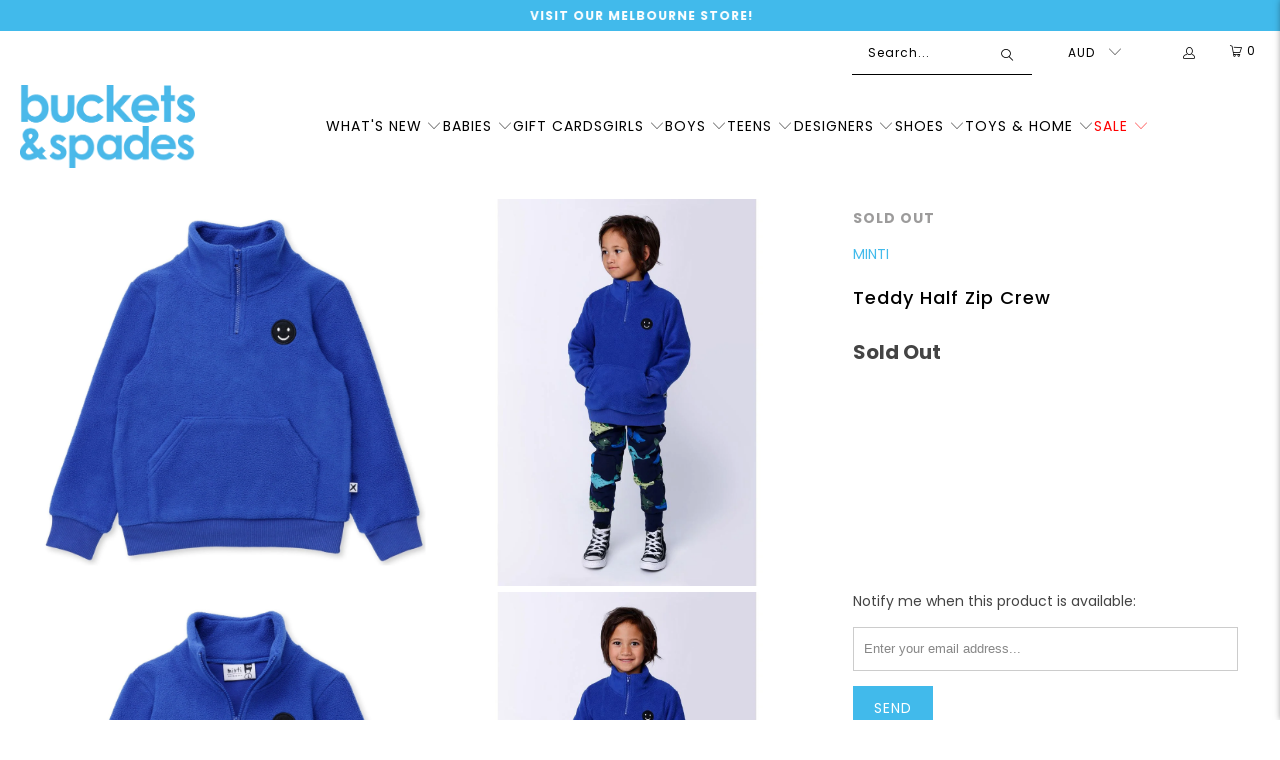

--- FILE ---
content_type: text/html; charset=utf-8
request_url: https://www.bucketsandspades.com.au/products/teddy-half-zip-crew
body_size: 94119
content:
<!DOCTYPE html>
<html class="no-js no-touch" lang="en">
  <head><script>var _listeners=[];EventTarget.prototype.addEventListenerBase=EventTarget.prototype.addEventListener,EventTarget.prototype.addEventListener=function(e,t,p){_listeners.push({target:this,type:e,listener:t}),this.addEventListenerBase(e,t,p)},EventTarget.prototype.removeEventListeners=function(e){for(var t=0;t!=_listeners.length;t++){var r=_listeners[t],n=r.target,s=r.type,i=r.listener;n==this&&s==e&&this.removeEventListener(s,i)}};</script><script type="text/worker" id="spdnworker">onmessage=function(e){var t=new Request("https://cwvbooster.kirklandapps.com/optimize/1011",{redirect:"follow"});fetch(t).then(e=>e.text()).then(e=>{postMessage(e)})};</script>
<script type="text/javascript">var spdnx=new Worker("data:text/javascript;base64,"+btoa(document.getElementById("spdnworker").textContent));spdnx.onmessage=function(t){var e=document.createElement("script");e.type="text/javascript",e.textContent=t.data,document.head.appendChild(e)},spdnx.postMessage("init");</script>
<script type="text/javascript" data-spdn="1">
const observer=new MutationObserver(mutations=>{mutations.forEach(({addedNodes})=>{addedNodes.forEach(node=>{
if(node.nodeType===1&&node.tagName==='SCRIPT'&&node.type=='application/json'){node.type='application/json';return;}
if(node.tagName==='SCRIPT'&&node.innerHTML.includes('asyncLoad')){node.type='text/spdnscript'}
if(node.nodeType===1&&node.tagName==='SCRIPT'&&node.innerHTML.includes('hotjar')){node.type='text/spdnscript'}
if(node.nodeType===1&&node.tagName==='SCRIPT'&&node.innerHTML.includes('guest_login')){return;}
if(node.nodeType===1&&node.tagName==='SCRIPT'&&node.innerHTML.includes('xklaviyo')){node.type='text/spdnscript'}
if(node.nodeType===1&&node.tagName==='SCRIPT'&&node.innerHTML.includes('recaptcha')){node.type='text/spdnscript'}
if(node.nodeType===1&&node.tagName==='SCRIPT'&&node.src.includes('klaviyo')){node.type='text/spdnscript'}
if(node.nodeType===1&&node.tagName==='SCRIPT'&&node.src.includes('shop.app')){node.type='text/spdnscript'}
if(node.nodeType===1&&node.tagName==='SCRIPT'&&node.src.includes('chat')){node.type='text/spdnscript'}
if(node.nodeType===1&&node.tagName==='SCRIPT'&&node.src.includes('consent')){node.type='text/spdnscript'}
if(node.nodeType===1&&node.tagName==='SCRIPT'&&node.src.includes('apps')){node.type='text/spdnscript'}
if(node.nodeType===1&&node.tagName==='SCRIPT'&&node.src.includes('extensions')){node.type='text/spdnscript'}
if(node.nodeType===1&&node.tagName==='SCRIPT'&&node.src.includes('judge.me')){node.type='text/spdnscript'}
if(node.nodeType===1&&node.tagName==='SCRIPT'&&node.innerHTML.includes('gorgias')){node.type='text/spdnscript'}
if(node.nodeType===1&&node.tagName==='SCRIPT'&&node.innerHTML.includes('perf')){node.type='text/spdnscript'}
if(node.nodeType===1&&node.tagName==='SCRIPT'&&node.innerHTML.includes('facebook.net')){node.type='text/spdnscript'}
if(node.nodeType===1&&node.tagName==='SCRIPT'&&node.src.includes('gorgias')){node.type='text/spdnscript'}
if(node.nodeType===1&&node.tagName==='SCRIPT'&&node.src.includes('stripe')){node.type='text/spdnscript'}
if(node.nodeType===1&&node.tagName==='SCRIPT'&&node.src.includes('mem')){node.type='text/spdnscript'}
if(node.nodeType===1&&node.tagName==='SCRIPT'&&node.src.includes('notify')){node.type='text/javascript'}
if(node.nodeType===1&&node.tagName==='SCRIPT'&&node.src.includes('privy')){node.type='text/spdnscript'}
if(node.nodeType===1&&node.tagName==='SCRIPT'&&node.src.includes('incart')){node.type='text/spdnscript'}
if(node.nodeType===1&&node.tagName==='SCRIPT'&&node.src.includes('webui')){node.type='text/spdnscript'}

 if(node.nodeType===1&&node.tagName==='SCRIPT'&&node.innerHTML.includes('gtag')){node.type='text/spdnscript'}
if(node.nodeType===1&&node.tagName==='SCRIPT'&&node.innerHTML.includes('tagmanager')){node.type='text/spdnscript'}
if(node.nodeType===1&&node.tagName==='SCRIPT'&&node.innerHTML.includes('gtm')){node.type='text/spdnscript'}
if(node.nodeType===1&&node.tagName==='SCRIPT'&&node.src.includes('googlet')){node.type='text/spdnscript'}
if(node.tagName==='SCRIPT'&&node.className=='analytics'){node.type='text/spdnscript'}  })})})
var ua = navigator.userAgent.toLowerCase();if ((ua.indexOf('chrome') > -1 || ua.indexOf('firefox') > -1) && window.location.href.indexOf("no-optimization") === -1 && window.location.href.indexOf("debug") === -1 && window.location.href.indexOf("cart") === -1 ) {observer.observe(document.documentElement,{childList:true,subtree:true})}</script>
    <script>
  const boostSDAssetFileURL = "\/\/www.bucketsandspades.com.au\/cdn\/shop\/t\/59\/assets\/boost_sd_assets_file_url.gif?v=116706";
  window.boostSDAssetFileURL = boostSDAssetFileURL;

  if (window.boostSDAppConfig) {
    window.boostSDAppConfig.generalSettings.custom_js_asset_url = "//www.bucketsandspades.com.au/cdn/shop/t/59/assets/boost-sd-custom.js?v=150524573897386570991758626873";
    window.boostSDAppConfig.generalSettings.custom_css_asset_url = "//www.bucketsandspades.com.au/cdn/shop/t/59/assets/boost-sd-custom.css?v=54099077710424894231730185140";
  }

  
</script>

    
  <script>
    window.Store = window.Store || {};
    window.Store.id = 36173054090;
  </script>
    <meta charset="utf-8">
    <meta http-equiv="cleartype" content="on">
    <meta name="robots" content="index,follow">
    <meta name="google-site-verification" content="hgaMOvDBQXSdfzkKrRQ0x0niH4ivmb4JUSdA7c_5Uyg" />
    <meta name="google-site-verification" content="YTstMo7JrBV-duIOsn8q4IxW8J19WQrX5NyGJQPmoq4" />
    <meta name="google-site-verification" content="eRjcsylD5r9dLWOrx8_NKMJwjgjCY_QwOwaYKhjmRq0" />
    <!-- Mobile Specific Metas -->
    <meta name="HandheldFriendly" content="True">
    <meta name="MobileOptimized" content="320">
    <meta name="viewport" content="width=device-width,initial-scale=1">
    <meta name="theme-color" content="#ffffff">
    <script>
/**********************
* DATALAYER ARCHITECTURE: SHOPIFY 
* DEFINITION: A data layer helps you collect more accurate analytics data, that in turn allows you to better understand what potential buyers are doing on your website and where you can make improvements. It also reduces the time to implement marketing tags on a website, and reduces the need for IT involvement, leaving them to get on with implementing new features and fixing bugs.
* FORKED FROM: https://github.com/TechnicalWebAnalytics/dataLayer-shopify
* AUTHOR: Paolo Bietolini {
    website: paolobietolini.com || analyticsitalia.it,
    linkedin: /in/paolobietolini/,
    github: paolobtl
}
* RESOURCES:
* http://www.datalayerdoctor.com/a-gentle-introduction-to-the-data-layer-for-digital-marketers/
* http://www.simoahava.com/analytics/data-layer/
* EXTERNAL DEPENDENCIES:
* jQuery
* jQuery Cookie Plugin v1.4.1 - https://github.com/carhartl/jquery-cookie
* cartjs - https://github.com/discolabs/cartjs
* DataLayer Architecture: Shopify v1.2
* COPYRIGHT 2021
* LICENSES: MIT ( https://opensource.org/licenses/MIT )
*/

/**********************
* PRELOADS 
* load jquery if it doesn't exist
***********************/ 

if(!window.jQuery){
    var jqueryScript = document.createElement('script');
    jqueryScript.setAttribute('src','https://ajax.googleapis.com/ajax/libs/jquery/3.6.0/jquery.min.js'); 
    document.head.appendChild(jqueryScript); 
}

__DL__jQueryinterval = setInterval(function(){
    // wait for jQuery to load & run script after jQuery has loaded
    if(window.jQuery){
        // search parameters
        getURLParams = function(name, url){
            if (!url) url = window.location.href;
            name = name.replace(/[\[\]]/g, "\\$&");
            var regex = new RegExp("[?&]" + name + "(=([^&#]*)|&|#|$)"),
            results = regex.exec(url);
            if (!results) return null;
            if (!results[2]) return '';
            return decodeURIComponent(results[2].replace(/\+/g, " "));
        };
        
        /**********************
        * DYNAMIC DEPENDENCIES
        ***********************/
        
        __DL__ = {
            dynamicCart: false,  // if cart is dynamic (meaning no refresh on cart add) set to true
            debug: false, // if true, console messages will be displayed
            cart: null,
            wishlist: null,
            removeCart: null
        };
        
        customBindings = {
            cartTriggers: [],
            viewCart: [],
            removeCartTrigger: [],
            cartVisableSelector: [],
            promoSubscriptionsSelectors: [],
            promoSuccess: [],
            ctaSelectors: [],
            newsletterSelectors: [],
            newsletterSuccess: [],
            searchPage: [],
            wishlistSelector: [],
            removeWishlist: [],
            wishlistPage: [],
            searchTermQuery: [getURLParams('q')], // replace var with correct query
        };
        
        /* DO NOT EDIT */
        defaultBindings = {
            cartTriggers: ['form[action="/cart/add"] [type="submit"],.add-to-cart,.cart-btn'],
            viewCart: ['form[action="/cart"],.my-cart,.trigger-cart,#mobileCart'],
            removeCartTrigger: ['[href*="/cart/change"]'],
            cartVisableSelector: ['.inlinecart.is-active,.inline-cart.is-active'],
            promoSubscriptionsSelectors: [],
            promoSuccess: [],
            ctaSelectors: [],
            newsletterSelectors: ['input.contact_email'],
            newsletterSuccess: ['.success_message'],
            searchPage: ['search'],
            wishlistSelector: [],
            removeWishlist: [],
            wishlistPage: []
        };
        
        // stitch bindings
        objectArray = customBindings;
        outputObject = __DL__;
        
        applyBindings = function(objectArray, outputObject){
            for (var x in objectArray) {  
                var key = x;
                var objs = objectArray[x]; 
                values = [];    
                if(objs.length > 0){    
                    values.push(objs);
                    if(key in outputObject){              
                        values.push(outputObject[key]); 
                        outputObject[key] = values.join(", "); 
                    }else{        
                        outputObject[key] = values.join(", ");
                    }   
                }  
            }
        };
        
        applyBindings(customBindings, __DL__);
        applyBindings(defaultBindings, __DL__);
        
        /**********************
        * PREREQUISITE LIBRARIES 
        ***********************/
        
        clearInterval(__DL__jQueryinterval);
        
        // jquery-cookies.js
        if(typeof $.cookie!==undefined){
            (function(a){if(typeof define==='function'&&define.amd){define(['jquery'],a)}else if(typeof exports==='object'){module.exports=a(require('jquery'))}else{a(jQuery)}}(function($){var g=/\+/g;function encode(s){return h.raw?s:encodeURIComponent(s)}function decode(s){return h.raw?s:decodeURIComponent(s)}function stringifyCookieValue(a){return encode(h.json?JSON.stringify(a):String(a))}function parseCookieValue(s){if(s.indexOf('"')===0){s=s.slice(1,-1).replace(/\\"/g,'"').replace(/\\\\/g,'\\')}try{s=decodeURIComponent(s.replace(g,' '));return h.json?JSON.parse(s):s}catch(e){}}function read(s,a){var b=h.raw?s:parseCookieValue(s);return $.isFunction(a)?a(b):b}var h=$.cookie=function(a,b,c){if(arguments.length>1&&!$.isFunction(b)){c=$.extend({},h.defaults,c);if(typeof c.expires==='number'){var d=c.expires,t=c.expires=new Date();t.setMilliseconds(t.getMilliseconds()+d*864e+5)}return(document.cookie=[encode(a),'=',stringifyCookieValue(b),c.expires?'; expires='+c.expires.toUTCString():'',c.path?'; path='+c.path:'',c.domain?'; domain='+c.domain:'',c.secure?'; secure':''].join(''))}var e=a?undefined:{},cookies=document.cookie?document.cookie.split('; '):[],i=0,l=cookies.length;for(;i<l;i++){var f=cookies[i].split('='),name=decode(f.shift()),cookie=f.join('=');if(a===name){e=read(cookie,b);break}if(!a&&(cookie=read(cookie))!==undefined){e[name]=cookie}}return e};h.defaults={};$.removeCookie=function(a,b){$.cookie(a,'',$.extend({},b,{expires:-1}));return!$.cookie(a)}}))}
        
        /**********************
        * Begin dataLayer Build 
        ***********************/
        
        window.dataLayer = window.dataLayer || [];  // init data layer if doesn't already exist

        var template = "product"; 
        
        /**
        * Landing Page Cookie
        * 1. Detect if user just landed on the site
        * 2. Only fires if Page Title matches website */
        
        $.cookie.raw = true;
        if ($.cookie('landingPage') === undefined || $.cookie('landingPage').length === 0) {
            var landingPage = true;
            $.cookie('landingPage', unescape);
            $.removeCookie('landingPage', {path: '/'});
            $.cookie('landingPage', 'landed', {path: '/'});
        } else {
            var landingPage = false;
            $.cookie('landingPage', unescape);
            $.removeCookie('landingPage', {path: '/'});
            $.cookie('landingPage', 'refresh', {path: '/'});
        }
        if (__DL__.debug) {
            console.log('Landing Page: ' + landingPage);
        }
        
        /** 
        * Log State Cookie */
        
        
        var isLoggedIn = false;
        
        if (!isLoggedIn) {
            $.cookie('logState', unescape);
            $.removeCookie('logState', {path: '/'});
            $.cookie('logState', 'loggedOut', {path: '/'});
        } else {
            if ($.cookie('logState') === 'loggedOut' || $.cookie('logState') === undefined) {
                $.cookie('logState', unescape);
                $.removeCookie('logState', {path: '/'});
                $.cookie('logState', 'firstLog', {path: '/'});
            } else if ($.cookie('logState') === 'firstLog') {
                $.cookie('logState', unescape);
                $.removeCookie('logState', {path: '/'});
                $.cookie('logState', 'refresh', {path: '/'});
            }
        }
        
        if ($.cookie('logState') === 'firstLog') {
            var firstLog = true;
        } else {
            var firstLog = false;
        }
        
        /**********************
        * DATALAYER SECTIONS 
        ***********************/
        
        /**
        * DATALAYER: Landing Page
        * Fires any time a user first lands on the site. */
        
        if ($.cookie('landingPage') === 'landed') {
            dataLayer.push({
                'pageType': 'Landing',
                'event': 'first_time_visitor'
            });
        }
        
        /** 
        * DATALAYER: Log State
        * 1. Determine if user is logged in or not.
        * 2. Return User specific data. */
        
        var logState = {
            
            
            'logState' : "Logged Out",
            
            
            'firstLog'      : firstLog,
            'customerEmail' : null,
            'timestamp'     : Date().replace(/\(.*?\)/g,''),  
            
            'customerType'       : 'New',
            'customerTypeNumber' :'1', 
            
            'shippingInfo' : {
                'fullName'  : null,
                'firstName' : null,
                'lastName'  : null,
                'address1'  : null,
                'address2'  : null,
                'street'    : null,
                'city'      : null,
                'province'  : null,
                'zip'       : null,
                'country'   : null,
                'phone'     : null,
            },
            'billingInfo' : {
                'fullName'  : null,
                'firstName' : null,
                'lastName'  : null,
                'address1'  : null,
                'address2'  : null,
                'street'    : null,
                'city'      : null,
                'province'  : null,
                'zip'       : null,
                'country'   : null,
                'phone'     : null,
            },
            'checkoutEmail' : null,
            'currency'      : "AUD",
            'pageType'      : 'Log State',
            'event'         : 'logState'
        }
        dataLayer.push(logState);
        /** 
        * DATALAYER: Homepage */
        
        if(document.location.pathname == "/"){
            dataLayer.push({
                'pageType' : 'Homepage',
                'event'    : 'homepage',
                logState
            });
        }
      
        /** 
        * DATALAYER: 404 Pages
        * Fire on 404 Pages */
      	
        /** 
        * DATALAYER: Blog Articles
        * Fire on Blog Article Pages */
        
        
        /** DATALAYER: Product List Page (Collections, Category)
        * Fire on all product listing pages. */
        
            
        /** DATALAYER: Product Page
        * Fire on all Product View pages. */
          
            var ecommerce = {
                'items': [{
                    'item_id'        : 7957864317066,  
                    'item_variant'    : null,             
                    'item_name'      : "Teddy Half Zip Crew",
                    'price'           : "45.47",
                    'item_brand'      : "Minti",
                    'item_category'   : "AW24-BOYS-HOODIES",
                    'item_list_name'  : null,
                    'description'     : "Comfy and cosy half zip style crew with high neck and front pockets for extra warmth. 62% Tencel \/\/ 35% Cotton \/\/ 3% Elastane",
                    'imageURL'        : 'https://www.bucketsandspades.com.au/cdn/shop/files/MNT1062-W24-COB-2_grande.jpg?v=1711406715', 
                    'productURL'      : '/products/teddy-half-zip-crew'
                }]
            };               
            dataLayer.push({
                'pageType' : 'Product',
                'event'    : 'view_item',
            	 ecommerce
            	});
            $(__DL__.cartTriggers).click(function(){
				dataLayer.push({                    
                    'event'    : 'add_to_cart',
                    ecommerce
               	});                  
            });              
  		
      
        /** DATALAYER: Cart View
        * Fire anytime a user views their cart (non-dynamic) */               
        
                
        /** DATALAYER: Checkout on Shopify Plus **/
        if(Shopify.Checkout){
            var ecommerce = {
                'transaction_id': 'null',
                'affiliation': "Buckets and Spades",
                'value': "",
                'tax': "",
                'shipping': "",
                'subtotal': "",
                'currency': null,
                
                'email': null,
                'items':[],
                };
            if(Shopify.Checkout.step){ 
                if(Shopify.Checkout.step.length > 0){
                    if (Shopify.Checkout.step === 'contact_information'){
                        dataLayer.push({
                            'event'    :'begin_checkout',
                            'pageType' :'Customer Information',
                            'step': 1,
                        	ecommerce
                        });
                    }else if (Shopify.Checkout.step === 'shipping_method'){
                        dataLayer.push({
                            'event'    :'add_shipping_info',
                            'pageType' :'Shipping Information',
                            ecommerce
                        });
                    }else if( Shopify.Checkout.step === "payment_method" ){
                        dataLayer.push({
                            'event'    :'add_payment_info',
                            'pageType' :'Add Payment Info',
                        	ecommerce
                        });
                    }
                }
                            
                /** DATALAYER: Transaction */
                if(Shopify.Checkout.page == "thank_you"){
                    dataLayer.push({
                    'pageType' :'Transaction',
                    'event'    :'purchase',
                    transactionData
                    });
                }               
            }
        }
              
	    /** DOM Ready **/	
        $(document).ready(function() {
            /** DATALAYER: Search Results */
            var searchPage = new RegExp(__DL__.searchPage, "g");
            if(document.location.pathname.match(searchPage)){
                var ecommerce = {
                    items :[],
                };
                dataLayer.push({
                    'pageType'   : "Search",
                    'search_term' : __DL__.searchTermQuery,                                       
                    'event'      : "search",
                    'item_list_name'  : null,
                    ecommerce
                });    
            }
            
            /** DATALAYER: Remove From Cart **/
            

            /**  **/
            (function(w,d,s,l,i){w[l]=w[l]||[];w[l].push({'gtm.start':
            new Date().getTime(),event:'gtm.js'});var f=d.getElementsByTagName(s)[0],
            j=d.createElement(s),dl=l!='dataLayer'?'&l='+l:'';j.async=true;j.src=
            'https://www.googletagmanager.com/gtm.js?id='+i+dl;f.parentNode.insertBefore(j,f);
            })(window,document,'script','dataLayer','GTM-K4NBJS7');

        }); // document ready
    }
}, 500);
</script>          
    <meta name="google-site-verification" content="3fyuDcm8yMiU58XK5xLbfJnCZXlkETOfAQ0RpNiDOAg" />
        <meta name="facebook-domain-verification" content="3c5qxtysz5hhgmov4111xnuy1unukl" />
    
    
    
    
    <title>
      Teddy Half Zip Crew - Buckets and Spades
    </title>

    
      <meta name="description" content="Comfy and cosy half zip style crew with high neck and front pockets for extra warmth. 62% Tencel // 35% Cotton // 3% Elastane"/>
    

    <link rel="preconnect" href="https://fonts.shopifycdn.com" />
    <link rel="preconnect" href="https://cdn.shopify.com" />
    <link rel="preconnect" href="https://cdn.shopifycloud.com" />

    <link rel="dns-prefetch" href="https://v.shopify.com" />
    <link rel="dns-prefetch" href="https://www.youtube.com" />
    <link rel="dns-prefetch" href="https://vimeo.com" />
    
    <link href="//www.bucketsandspades.com.au/cdn/shop/t/59/assets/jquery.min.js?v=147293088974801289311701312749" as="script" rel="preload">

    <!-- Stylesheet for Fancybox library -->
    <link rel="stylesheet" href="//www.bucketsandspades.com.au/cdn/shop/t/59/assets/fancybox.css?v=19278034316635137701701312749" type="text/css" media="all" defer>

    <!-- Stylesheets for Turbo -->
    <link href="//www.bucketsandspades.com.au/cdn/shop/t/59/assets/styles.css?v=145574754781912707331768543076" rel="stylesheet" type="text/css" media="all" />

    <!-- Icons -->
    
      <link rel="shortcut icon" type="image/x-icon" href="//www.bucketsandspades.com.au/cdn/shop/files/favicon_94c92b67-ddb6-4b29-938b-2d807ee799a5_180x180.png?v=1702865808">
      <link rel="apple-touch-icon" href="//www.bucketsandspades.com.au/cdn/shop/files/favicon_94c92b67-ddb6-4b29-938b-2d807ee799a5_180x180.png?v=1702865808"/>
      <link rel="apple-touch-icon" sizes="57x57" href="//www.bucketsandspades.com.au/cdn/shop/files/favicon_94c92b67-ddb6-4b29-938b-2d807ee799a5_57x57.png?v=1702865808"/>
      <link rel="apple-touch-icon" sizes="60x60" href="//www.bucketsandspades.com.au/cdn/shop/files/favicon_94c92b67-ddb6-4b29-938b-2d807ee799a5_60x60.png?v=1702865808"/>
      <link rel="apple-touch-icon" sizes="72x72" href="//www.bucketsandspades.com.au/cdn/shop/files/favicon_94c92b67-ddb6-4b29-938b-2d807ee799a5_72x72.png?v=1702865808"/>
      <link rel="apple-touch-icon" sizes="76x76" href="//www.bucketsandspades.com.au/cdn/shop/files/favicon_94c92b67-ddb6-4b29-938b-2d807ee799a5_76x76.png?v=1702865808"/>
      <link rel="apple-touch-icon" sizes="114x114" href="//www.bucketsandspades.com.au/cdn/shop/files/favicon_94c92b67-ddb6-4b29-938b-2d807ee799a5_114x114.png?v=1702865808"/>
      <link rel="apple-touch-icon" sizes="180x180" href="//www.bucketsandspades.com.au/cdn/shop/files/favicon_94c92b67-ddb6-4b29-938b-2d807ee799a5_180x180.png?v=1702865808"/>
      <link rel="apple-touch-icon" sizes="228x228" href="//www.bucketsandspades.com.au/cdn/shop/files/favicon_94c92b67-ddb6-4b29-938b-2d807ee799a5_228x228.png?v=1702865808"/>
    

    <!-- Replace line 97 below with line 98-105 for force canonical to base url -->
    
<link rel="canonical" href="https://www.bucketsandspades.com.au/products/teddy-half-zip-crew" />

    
      <script type="text/javascript" src="/services/javascripts/currencies.js" data-no-instant></script>
    

    
      <script src="//www.bucketsandspades.com.au/cdn/shop/t/59/assets/currencies.js?v=1648699478663843391701312749" defer></script>
    

    
    <script>
      window.PXUTheme = window.PXUTheme || {};
      window.PXUTheme.version = '9.2.0';
      window.PXUTheme.name = 'Turbo';
    </script>
    


    
<template id="price-ui"><span class="price " data-price></span><span class="compare-at-price" data-compare-at-price></span><span class="unit-pricing" data-unit-pricing></span></template>
    <template id="price-ui-badge"><div class="price-ui-badge__sticker price-ui-badge__sticker--">
    <span class="price-ui-badge__sticker-text" data-badge></span>
  </div></template>
    
    <template id="price-ui__price"><span class="money" data-price></span></template>
    <template id="price-ui__price-range"><span class="price-min" data-price-min><span class="money" data-price></span></span> - <span class="price-max" data-price-max><span class="money" data-price></span></span></template>
    <template id="price-ui__unit-pricing"><span class="unit-quantity" data-unit-quantity></span> | <span class="unit-price" data-unit-price><span class="money" data-price></span></span> / <span class="unit-measurement" data-unit-measurement></span></template>
    <template id="price-ui-badge__percent-savings-range">Save up to <span data-price-percent></span>%</template>
    <template id="price-ui-badge__percent-savings">Save <span data-price-percent></span>%</template>
    <template id="price-ui-badge__price-savings-range">Save up to <span class="money" data-price></span></template>
    <template id="price-ui-badge__price-savings">Save <span class="money" data-price></span></template>
    <template id="price-ui-badge__on-sale">Sale</template>
    <template id="price-ui-badge__sold-out">Sold out</template>
    <template id="price-ui-badge__in-stock">In stock</template>
    
    
     

    <script>
      
window.PXUTheme = window.PXUTheme || {};


window.PXUTheme.theme_settings = {};
window.PXUTheme.currency = {};
window.PXUTheme.routes = window.PXUTheme.routes || {};


window.PXUTheme.theme_settings.display_tos_checkbox = false;
window.PXUTheme.theme_settings.go_to_checkout = true;
window.PXUTheme.theme_settings.cart_action = "redirect_cart";
window.PXUTheme.theme_settings.cart_shipping_calculator = false;


window.PXUTheme.theme_settings.collection_swatches = false;
window.PXUTheme.theme_settings.collection_secondary_image = true;


window.PXUTheme.currency.show_multiple_currencies = true;
window.PXUTheme.currency.shop_currency = "AUD";
window.PXUTheme.currency.default_currency = "AUD";
window.PXUTheme.currency.display_format = "money_format";
window.PXUTheme.currency.money_format = "${{amount}}";
window.PXUTheme.currency.money_format_no_currency = "${{amount}}";
window.PXUTheme.currency.money_format_currency = "${{amount}} AUD";
window.PXUTheme.currency.native_multi_currency = true;
window.PXUTheme.currency.iso_code = "AUD";
window.PXUTheme.currency.symbol = "$";


window.PXUTheme.theme_settings.display_inventory_left = false;
window.PXUTheme.theme_settings.inventory_threshold = 10;
window.PXUTheme.theme_settings.limit_quantity = false;


window.PXUTheme.theme_settings.menu_position = null;


window.PXUTheme.theme_settings.newsletter_popup = false;
window.PXUTheme.theme_settings.newsletter_popup_days = "14";
window.PXUTheme.theme_settings.newsletter_popup_mobile = false;
window.PXUTheme.theme_settings.newsletter_popup_seconds = 0;


window.PXUTheme.theme_settings.pagination_type = "load_more";


window.PXUTheme.theme_settings.enable_shopify_collection_badges = false;
window.PXUTheme.theme_settings.quick_shop_thumbnail_position = null;
window.PXUTheme.theme_settings.product_form_style = "radio";
window.PXUTheme.theme_settings.sale_banner_enabled = true;
window.PXUTheme.theme_settings.display_savings = true;
window.PXUTheme.theme_settings.display_sold_out_price = false;
window.PXUTheme.theme_settings.free_text = "Free";
window.PXUTheme.theme_settings.video_looping = null;
window.PXUTheme.theme_settings.quick_shop_style = "inline";
window.PXUTheme.theme_settings.hover_enabled = false;


window.PXUTheme.routes.cart_url = "/cart";
window.PXUTheme.routes.cart_update_url = "/cart/update";
window.PXUTheme.routes.root_url = "/";
window.PXUTheme.routes.search_url = "/search";
window.PXUTheme.routes.all_products_collection_url = "/collections/all";
window.PXUTheme.routes.product_recommendations_url = "/recommendations/products";
window.PXUTheme.routes.predictive_search_url = "/search/suggest";


window.PXUTheme.theme_settings.image_loading_style = "fade-in";


window.PXUTheme.theme_settings.enable_autocomplete = true;


window.PXUTheme.theme_settings.page_dots_enabled = false;
window.PXUTheme.theme_settings.slideshow_arrow_size = "light";


window.PXUTheme.theme_settings.quick_shop_enabled = true;


window.PXUTheme.translation = {};


window.PXUTheme.translation.agree_to_terms_warning = "You must agree with the terms and conditions to checkout.";
window.PXUTheme.translation.one_item_left = "item left";
window.PXUTheme.translation.items_left_text = "items left";
window.PXUTheme.translation.cart_savings_text = "Total Savings";
window.PXUTheme.translation.cart_discount_text = "Discount";
window.PXUTheme.translation.cart_subtotal_text = "Subtotal";
window.PXUTheme.translation.cart_remove_text = "Remove";
window.PXUTheme.translation.cart_free_text = "Free";


window.PXUTheme.translation.newsletter_success_text = "Thank you for joining our mailing list!";


window.PXUTheme.translation.notify_email = "Enter your email address...";
window.PXUTheme.translation.notify_email_value = "Translation missing: en.contact.fields.email";
window.PXUTheme.translation.notify_email_send = "Send";
window.PXUTheme.translation.notify_message_first = "Please notify me when ";
window.PXUTheme.translation.notify_message_last = " becomes available - ";
window.PXUTheme.translation.notify_success_text = "Thanks! We will notify you when this product becomes available!";


window.PXUTheme.translation.add_to_cart = "Add to Cart";
window.PXUTheme.translation.coming_soon_text = "Coming Soon";
window.PXUTheme.translation.sold_out_text = "Sold Out";
window.PXUTheme.translation.sale_text = "Sale";
window.PXUTheme.translation.savings_text = "You Save";
window.PXUTheme.translation.from_text = "from";
window.PXUTheme.translation.new_text = "New";
window.PXUTheme.translation.pre_order_text = "Pre-Order";
window.PXUTheme.translation.unavailable_text = "Unavailable";


window.PXUTheme.translation.all_results = "View all results";
window.PXUTheme.translation.no_results = "Sorry, no results!";


window.PXUTheme.media_queries = {};
window.PXUTheme.media_queries.small = window.matchMedia( "(max-width: 480px)" );
window.PXUTheme.media_queries.medium = window.matchMedia( "(max-width: 798px)" );
window.PXUTheme.media_queries.large = window.matchMedia( "(min-width: 799px)" );
window.PXUTheme.media_queries.larger = window.matchMedia( "(min-width: 960px)" );
window.PXUTheme.media_queries.xlarge = window.matchMedia( "(min-width: 1200px)" );
window.PXUTheme.media_queries.ie10 = window.matchMedia( "all and (-ms-high-contrast: none), (-ms-high-contrast: active)" );
window.PXUTheme.media_queries.tablet = window.matchMedia( "only screen and (min-width: 799px) and (max-width: 1024px)" );
window.PXUTheme.media_queries.mobile_and_tablet = window.matchMedia( "(max-width: 1024px)" );
    </script>

    

    
      <script src="//www.bucketsandspades.com.au/cdn/shop/t/59/assets/instantclick.min.js?v=20092422000980684151701312749" data-no-instant defer></script>

      <script data-no-instant>
        window.addEventListener('DOMContentLoaded', function() {

          function inIframe() {
            try {
              return window.self !== window.top;
            } catch (e) {
              return true;
            }
          }

          if (!inIframe()){
            InstantClick.on('change', function() {

              $('head script[src*="shopify"]').each(function() {
                var script = document.createElement('script');
                script.type = 'text/javascript';
                script.src = $(this).attr('src');

                $('body').append(script);
              });

              $('body').removeClass('fancybox-active');
              $.fancybox.destroy();

              InstantClick.init();

            });
          }
        });
      </script>
    

    <script>
      
    </script>

    
    <style>
      .boost-sd__product-filter-fallback{
        width: 100%;
      }
    </style>
    <script>window.performance && window.performance.mark && window.performance.mark('shopify.content_for_header.start');</script><meta name="google-site-verification" content="Co3UrTTnh2fCY3_YDu4UR8AouX5SOR2utk0zRDY9_os">
<meta name="google-site-verification" content="PtWjPuTrLcMs1v80rf6az3or9CGctUyGSty3f2lkCaI">
<meta name="google-site-verification" content="YTstMo7JrBV-duIOsn8q4IxW8J19WQrX5NyGJQPmoq4">
<meta name="google-site-verification" content="Co3UrTTnh2fCY3_YDu4UR8AouX5SOR2utk0zRDY9_os">
<meta id="shopify-digital-wallet" name="shopify-digital-wallet" content="/36173054090/digital_wallets/dialog">
<meta name="shopify-checkout-api-token" content="78e11a60b02cbb36ce5488cf936231f7">
<meta id="in-context-paypal-metadata" data-shop-id="36173054090" data-venmo-supported="false" data-environment="production" data-locale="en_US" data-paypal-v4="true" data-currency="AUD">
<link rel="alternate" type="application/json+oembed" href="https://www.bucketsandspades.com.au/products/teddy-half-zip-crew.oembed">
<script async="async" src="/checkouts/internal/preloads.js?locale=en-AU"></script>
<link rel="preconnect" href="https://shop.app" crossorigin="anonymous">
<script async="async" src="https://shop.app/checkouts/internal/preloads.js?locale=en-AU&shop_id=36173054090" crossorigin="anonymous"></script>
<script id="apple-pay-shop-capabilities" type="application/json">{"shopId":36173054090,"countryCode":"AU","currencyCode":"AUD","merchantCapabilities":["supports3DS"],"merchantId":"gid:\/\/shopify\/Shop\/36173054090","merchantName":"Buckets and Spades","requiredBillingContactFields":["postalAddress","email","phone"],"requiredShippingContactFields":["postalAddress","email","phone"],"shippingType":"shipping","supportedNetworks":["visa","masterCard","amex","jcb"],"total":{"type":"pending","label":"Buckets and Spades","amount":"1.00"},"shopifyPaymentsEnabled":true,"supportsSubscriptions":true}</script>
<script id="shopify-features" type="application/json">{"accessToken":"78e11a60b02cbb36ce5488cf936231f7","betas":["rich-media-storefront-analytics"],"domain":"www.bucketsandspades.com.au","predictiveSearch":true,"shopId":36173054090,"locale":"en"}</script>
<script>var Shopify = Shopify || {};
Shopify.shop = "buckets-and-spades.myshopify.com";
Shopify.locale = "en";
Shopify.currency = {"active":"AUD","rate":"1.0"};
Shopify.country = "AU";
Shopify.theme = {"name":"THF Dev - launch - 28 Feb","id":131906928778,"schema_name":"Turbo","schema_version":"9.2.0","theme_store_id":null,"role":"main"};
Shopify.theme.handle = "null";
Shopify.theme.style = {"id":null,"handle":null};
Shopify.cdnHost = "www.bucketsandspades.com.au/cdn";
Shopify.routes = Shopify.routes || {};
Shopify.routes.root = "/";</script>
<script type="module">!function(o){(o.Shopify=o.Shopify||{}).modules=!0}(window);</script>
<script>!function(o){function n(){var o=[];function n(){o.push(Array.prototype.slice.apply(arguments))}return n.q=o,n}var t=o.Shopify=o.Shopify||{};t.loadFeatures=n(),t.autoloadFeatures=n()}(window);</script>
<script>
  window.ShopifyPay = window.ShopifyPay || {};
  window.ShopifyPay.apiHost = "shop.app\/pay";
  window.ShopifyPay.redirectState = null;
</script>
<script id="shop-js-analytics" type="application/json">{"pageType":"product"}</script>
<script defer="defer" async type="module" src="//www.bucketsandspades.com.au/cdn/shopifycloud/shop-js/modules/v2/client.init-shop-cart-sync_BT-GjEfc.en.esm.js"></script>
<script defer="defer" async type="module" src="//www.bucketsandspades.com.au/cdn/shopifycloud/shop-js/modules/v2/chunk.common_D58fp_Oc.esm.js"></script>
<script defer="defer" async type="module" src="//www.bucketsandspades.com.au/cdn/shopifycloud/shop-js/modules/v2/chunk.modal_xMitdFEc.esm.js"></script>
<script type="module">
  await import("//www.bucketsandspades.com.au/cdn/shopifycloud/shop-js/modules/v2/client.init-shop-cart-sync_BT-GjEfc.en.esm.js");
await import("//www.bucketsandspades.com.au/cdn/shopifycloud/shop-js/modules/v2/chunk.common_D58fp_Oc.esm.js");
await import("//www.bucketsandspades.com.au/cdn/shopifycloud/shop-js/modules/v2/chunk.modal_xMitdFEc.esm.js");

  window.Shopify.SignInWithShop?.initShopCartSync?.({"fedCMEnabled":true,"windoidEnabled":true});

</script>
<script>
  window.Shopify = window.Shopify || {};
  if (!window.Shopify.featureAssets) window.Shopify.featureAssets = {};
  window.Shopify.featureAssets['shop-js'] = {"shop-cart-sync":["modules/v2/client.shop-cart-sync_DZOKe7Ll.en.esm.js","modules/v2/chunk.common_D58fp_Oc.esm.js","modules/v2/chunk.modal_xMitdFEc.esm.js"],"init-fed-cm":["modules/v2/client.init-fed-cm_B6oLuCjv.en.esm.js","modules/v2/chunk.common_D58fp_Oc.esm.js","modules/v2/chunk.modal_xMitdFEc.esm.js"],"shop-cash-offers":["modules/v2/client.shop-cash-offers_D2sdYoxE.en.esm.js","modules/v2/chunk.common_D58fp_Oc.esm.js","modules/v2/chunk.modal_xMitdFEc.esm.js"],"shop-login-button":["modules/v2/client.shop-login-button_QeVjl5Y3.en.esm.js","modules/v2/chunk.common_D58fp_Oc.esm.js","modules/v2/chunk.modal_xMitdFEc.esm.js"],"pay-button":["modules/v2/client.pay-button_DXTOsIq6.en.esm.js","modules/v2/chunk.common_D58fp_Oc.esm.js","modules/v2/chunk.modal_xMitdFEc.esm.js"],"shop-button":["modules/v2/client.shop-button_DQZHx9pm.en.esm.js","modules/v2/chunk.common_D58fp_Oc.esm.js","modules/v2/chunk.modal_xMitdFEc.esm.js"],"avatar":["modules/v2/client.avatar_BTnouDA3.en.esm.js"],"init-windoid":["modules/v2/client.init-windoid_CR1B-cfM.en.esm.js","modules/v2/chunk.common_D58fp_Oc.esm.js","modules/v2/chunk.modal_xMitdFEc.esm.js"],"init-shop-for-new-customer-accounts":["modules/v2/client.init-shop-for-new-customer-accounts_C_vY_xzh.en.esm.js","modules/v2/client.shop-login-button_QeVjl5Y3.en.esm.js","modules/v2/chunk.common_D58fp_Oc.esm.js","modules/v2/chunk.modal_xMitdFEc.esm.js"],"init-shop-email-lookup-coordinator":["modules/v2/client.init-shop-email-lookup-coordinator_BI7n9ZSv.en.esm.js","modules/v2/chunk.common_D58fp_Oc.esm.js","modules/v2/chunk.modal_xMitdFEc.esm.js"],"init-shop-cart-sync":["modules/v2/client.init-shop-cart-sync_BT-GjEfc.en.esm.js","modules/v2/chunk.common_D58fp_Oc.esm.js","modules/v2/chunk.modal_xMitdFEc.esm.js"],"shop-toast-manager":["modules/v2/client.shop-toast-manager_DiYdP3xc.en.esm.js","modules/v2/chunk.common_D58fp_Oc.esm.js","modules/v2/chunk.modal_xMitdFEc.esm.js"],"init-customer-accounts":["modules/v2/client.init-customer-accounts_D9ZNqS-Q.en.esm.js","modules/v2/client.shop-login-button_QeVjl5Y3.en.esm.js","modules/v2/chunk.common_D58fp_Oc.esm.js","modules/v2/chunk.modal_xMitdFEc.esm.js"],"init-customer-accounts-sign-up":["modules/v2/client.init-customer-accounts-sign-up_iGw4briv.en.esm.js","modules/v2/client.shop-login-button_QeVjl5Y3.en.esm.js","modules/v2/chunk.common_D58fp_Oc.esm.js","modules/v2/chunk.modal_xMitdFEc.esm.js"],"shop-follow-button":["modules/v2/client.shop-follow-button_CqMgW2wH.en.esm.js","modules/v2/chunk.common_D58fp_Oc.esm.js","modules/v2/chunk.modal_xMitdFEc.esm.js"],"checkout-modal":["modules/v2/client.checkout-modal_xHeaAweL.en.esm.js","modules/v2/chunk.common_D58fp_Oc.esm.js","modules/v2/chunk.modal_xMitdFEc.esm.js"],"shop-login":["modules/v2/client.shop-login_D91U-Q7h.en.esm.js","modules/v2/chunk.common_D58fp_Oc.esm.js","modules/v2/chunk.modal_xMitdFEc.esm.js"],"lead-capture":["modules/v2/client.lead-capture_BJmE1dJe.en.esm.js","modules/v2/chunk.common_D58fp_Oc.esm.js","modules/v2/chunk.modal_xMitdFEc.esm.js"],"payment-terms":["modules/v2/client.payment-terms_Ci9AEqFq.en.esm.js","modules/v2/chunk.common_D58fp_Oc.esm.js","modules/v2/chunk.modal_xMitdFEc.esm.js"]};
</script>
<script>(function() {
  var isLoaded = false;
  function asyncLoad() {
    if (isLoaded) return;
    isLoaded = true;
    var urls = ["https:\/\/cdn.nfcube.com\/instafeed-275a0f2a291b95342950494b7f58c370.js?shop=buckets-and-spades.myshopify.com"];
    for (var i = 0; i < urls.length; i++) {
      var s = document.createElement('script');
      s.type = 'text/javascript';
      s.async = true;
      s.src = urls[i];
      var x = document.getElementsByTagName('script')[0];
      x.parentNode.insertBefore(s, x);
    }
  };
  if(window.attachEvent) {
    window.attachEvent('onload', asyncLoad);
  } else {
    window.addEventListener('load', asyncLoad, false);
  }
})();</script>
<script id="__st">var __st={"a":36173054090,"offset":39600,"reqid":"1a55a268-0749-4bee-8b82-4a88f1f2a36c-1769502543","pageurl":"www.bucketsandspades.com.au\/products\/teddy-half-zip-crew","u":"f49ec810af31","p":"product","rtyp":"product","rid":7957864317066};</script>
<script>window.ShopifyPaypalV4VisibilityTracking = true;</script>
<script id="captcha-bootstrap">!function(){'use strict';const t='contact',e='account',n='new_comment',o=[[t,t],['blogs',n],['comments',n],[t,'customer']],c=[[e,'customer_login'],[e,'guest_login'],[e,'recover_customer_password'],[e,'create_customer']],r=t=>t.map((([t,e])=>`form[action*='/${t}']:not([data-nocaptcha='true']) input[name='form_type'][value='${e}']`)).join(','),a=t=>()=>t?[...document.querySelectorAll(t)].map((t=>t.form)):[];function s(){const t=[...o],e=r(t);return a(e)}const i='password',u='form_key',d=['recaptcha-v3-token','g-recaptcha-response','h-captcha-response',i],f=()=>{try{return window.sessionStorage}catch{return}},m='__shopify_v',_=t=>t.elements[u];function p(t,e,n=!1){try{const o=window.sessionStorage,c=JSON.parse(o.getItem(e)),{data:r}=function(t){const{data:e,action:n}=t;return t[m]||n?{data:e,action:n}:{data:t,action:n}}(c);for(const[e,n]of Object.entries(r))t.elements[e]&&(t.elements[e].value=n);n&&o.removeItem(e)}catch(o){console.error('form repopulation failed',{error:o})}}const l='form_type',E='cptcha';function T(t){t.dataset[E]=!0}const w=window,h=w.document,L='Shopify',v='ce_forms',y='captcha';let A=!1;((t,e)=>{const n=(g='f06e6c50-85a8-45c8-87d0-21a2b65856fe',I='https://cdn.shopify.com/shopifycloud/storefront-forms-hcaptcha/ce_storefront_forms_captcha_hcaptcha.v1.5.2.iife.js',D={infoText:'Protected by hCaptcha',privacyText:'Privacy',termsText:'Terms'},(t,e,n)=>{const o=w[L][v],c=o.bindForm;if(c)return c(t,g,e,D).then(n);var r;o.q.push([[t,g,e,D],n]),r=I,A||(h.body.append(Object.assign(h.createElement('script'),{id:'captcha-provider',async:!0,src:r})),A=!0)});var g,I,D;w[L]=w[L]||{},w[L][v]=w[L][v]||{},w[L][v].q=[],w[L][y]=w[L][y]||{},w[L][y].protect=function(t,e){n(t,void 0,e),T(t)},Object.freeze(w[L][y]),function(t,e,n,w,h,L){const[v,y,A,g]=function(t,e,n){const i=e?o:[],u=t?c:[],d=[...i,...u],f=r(d),m=r(i),_=r(d.filter((([t,e])=>n.includes(e))));return[a(f),a(m),a(_),s()]}(w,h,L),I=t=>{const e=t.target;return e instanceof HTMLFormElement?e:e&&e.form},D=t=>v().includes(t);t.addEventListener('submit',(t=>{const e=I(t);if(!e)return;const n=D(e)&&!e.dataset.hcaptchaBound&&!e.dataset.recaptchaBound,o=_(e),c=g().includes(e)&&(!o||!o.value);(n||c)&&t.preventDefault(),c&&!n&&(function(t){try{if(!f())return;!function(t){const e=f();if(!e)return;const n=_(t);if(!n)return;const o=n.value;o&&e.removeItem(o)}(t);const e=Array.from(Array(32),(()=>Math.random().toString(36)[2])).join('');!function(t,e){_(t)||t.append(Object.assign(document.createElement('input'),{type:'hidden',name:u})),t.elements[u].value=e}(t,e),function(t,e){const n=f();if(!n)return;const o=[...t.querySelectorAll(`input[type='${i}']`)].map((({name:t})=>t)),c=[...d,...o],r={};for(const[a,s]of new FormData(t).entries())c.includes(a)||(r[a]=s);n.setItem(e,JSON.stringify({[m]:1,action:t.action,data:r}))}(t,e)}catch(e){console.error('failed to persist form',e)}}(e),e.submit())}));const S=(t,e)=>{t&&!t.dataset[E]&&(n(t,e.some((e=>e===t))),T(t))};for(const o of['focusin','change'])t.addEventListener(o,(t=>{const e=I(t);D(e)&&S(e,y())}));const B=e.get('form_key'),M=e.get(l),P=B&&M;t.addEventListener('DOMContentLoaded',(()=>{const t=y();if(P)for(const e of t)e.elements[l].value===M&&p(e,B);[...new Set([...A(),...v().filter((t=>'true'===t.dataset.shopifyCaptcha))])].forEach((e=>S(e,t)))}))}(h,new URLSearchParams(w.location.search),n,t,e,['guest_login'])})(!0,!0)}();</script>
<script integrity="sha256-4kQ18oKyAcykRKYeNunJcIwy7WH5gtpwJnB7kiuLZ1E=" data-source-attribution="shopify.loadfeatures" defer="defer" src="//www.bucketsandspades.com.au/cdn/shopifycloud/storefront/assets/storefront/load_feature-a0a9edcb.js" crossorigin="anonymous"></script>
<script crossorigin="anonymous" defer="defer" src="//www.bucketsandspades.com.au/cdn/shopifycloud/storefront/assets/shopify_pay/storefront-65b4c6d7.js?v=20250812"></script>
<script data-source-attribution="shopify.dynamic_checkout.dynamic.init">var Shopify=Shopify||{};Shopify.PaymentButton=Shopify.PaymentButton||{isStorefrontPortableWallets:!0,init:function(){window.Shopify.PaymentButton.init=function(){};var t=document.createElement("script");t.src="https://www.bucketsandspades.com.au/cdn/shopifycloud/portable-wallets/latest/portable-wallets.en.js",t.type="module",document.head.appendChild(t)}};
</script>
<script data-source-attribution="shopify.dynamic_checkout.buyer_consent">
  function portableWalletsHideBuyerConsent(e){var t=document.getElementById("shopify-buyer-consent"),n=document.getElementById("shopify-subscription-policy-button");t&&n&&(t.classList.add("hidden"),t.setAttribute("aria-hidden","true"),n.removeEventListener("click",e))}function portableWalletsShowBuyerConsent(e){var t=document.getElementById("shopify-buyer-consent"),n=document.getElementById("shopify-subscription-policy-button");t&&n&&(t.classList.remove("hidden"),t.removeAttribute("aria-hidden"),n.addEventListener("click",e))}window.Shopify?.PaymentButton&&(window.Shopify.PaymentButton.hideBuyerConsent=portableWalletsHideBuyerConsent,window.Shopify.PaymentButton.showBuyerConsent=portableWalletsShowBuyerConsent);
</script>
<script data-source-attribution="shopify.dynamic_checkout.cart.bootstrap">document.addEventListener("DOMContentLoaded",(function(){function t(){return document.querySelector("shopify-accelerated-checkout-cart, shopify-accelerated-checkout")}if(t())Shopify.PaymentButton.init();else{new MutationObserver((function(e,n){t()&&(Shopify.PaymentButton.init(),n.disconnect())})).observe(document.body,{childList:!0,subtree:!0})}}));
</script>
<script id='scb4127' type='text/javascript' async='' src='https://www.bucketsandspades.com.au/cdn/shopifycloud/privacy-banner/storefront-banner.js'></script><link id="shopify-accelerated-checkout-styles" rel="stylesheet" media="screen" href="https://www.bucketsandspades.com.au/cdn/shopifycloud/portable-wallets/latest/accelerated-checkout-backwards-compat.css" crossorigin="anonymous">
<style id="shopify-accelerated-checkout-cart">
        #shopify-buyer-consent {
  margin-top: 1em;
  display: inline-block;
  width: 100%;
}

#shopify-buyer-consent.hidden {
  display: none;
}

#shopify-subscription-policy-button {
  background: none;
  border: none;
  padding: 0;
  text-decoration: underline;
  font-size: inherit;
  cursor: pointer;
}

#shopify-subscription-policy-button::before {
  box-shadow: none;
}

      </style>

<script>window.performance && window.performance.mark && window.performance.mark('shopify.content_for_header.end');</script>
    

    

<meta name="author" content="Buckets and Spades">
<meta property="og:url" content="https://www.bucketsandspades.com.au/products/teddy-half-zip-crew">
<meta property="og:site_name" content="Buckets and Spades">




  <meta property="og:type" content="product">
  <meta property="og:title" content="Teddy Half Zip Crew">
  
    
      <meta property="og:image" content="https://www.bucketsandspades.com.au/cdn/shop/files/MNT1062-W24-COB-2_600x.jpg?v=1711406715">
      <meta property="og:image:secure_url" content="https://www.bucketsandspades.com.au/cdn/shop/files/MNT1062-W24-COB-2_600x.jpg?v=1711406715">
      
      <meta property="og:image:width" content="2180">
      <meta property="og:image:height" content="2180">
    
      <meta property="og:image" content="https://www.bucketsandspades.com.au/cdn/shop/files/MNT1062-W24-COB_MNT975-W24-F-DIR-DB-3_600x.jpg?v=1713747211">
      <meta property="og:image:secure_url" content="https://www.bucketsandspades.com.au/cdn/shop/files/MNT1062-W24-COB_MNT975-W24-F-DIR-DB-3_600x.jpg?v=1713747211">
      
      <meta property="og:image:width" content="1200">
      <meta property="og:image:height" content="1200">
    
      <meta property="og:image" content="https://www.bucketsandspades.com.au/cdn/shop/files/MNT1062-W24-COB_600x.jpg?v=1713681172">
      <meta property="og:image:secure_url" content="https://www.bucketsandspades.com.au/cdn/shop/files/MNT1062-W24-COB_600x.jpg?v=1713681172">
      
      <meta property="og:image:width" content="2156">
      <meta property="og:image:height" content="2156">
    
  
  <meta property="product:price:amount" content="45.47">
  <meta property="product:price:currency" content="AUD">



  <meta property="og:description" content="Comfy and cosy half zip style crew with high neck and front pockets for extra warmth. 62% Tencel // 35% Cotton // 3% Elastane">




  <meta name="twitter:site" content="@bucketsnspades">

<meta name="twitter:card" content="summary">

  <meta name="twitter:title" content="Teddy Half Zip Crew">
  <meta name="twitter:description" content="Comfy and cosy half zip style crew with high neck and front pockets for extra warmth. 62% Tencel // 35% Cotton // 3% Elastane">
  <meta name="twitter:image" content="https://www.bucketsandspades.com.au/cdn/shop/files/MNT1062-W24-COB-2_240x.jpg?v=1711406715">
  <meta name="twitter:image:width" content="240">
  <meta name="twitter:image:height" content="240">
  <meta name="twitter:image:alt" content="Teddy Half Zip Crew">



    
    

     <script src="//ajax.googleapis.com/ajax/libs/jquery/1.11.0/jquery.min.js" type="text/javascript"></script>
    
    



<!-- Scripts -->

<script src="//www.bucketsandspades.com.au/cdn/shopifycloud/storefront/assets/themes_support/api.jquery-7ab1a3a4.js" type="text/javascript"></script>
 <script src="//www.bucketsandspades.com.au/cdn/shop/t/59/assets/click-and-collect-es6.js?v=107508366358449625091704862024" type="text/javascript"></script>

<!-- Stylesheets -->

<link rel="stylesheet" href="https://use.fontawesome.com/releases/v5.8.2/css/all.css" integrity="sha384-oS3vJWv+0UjzBfQzYUhtDYW+Pj2yciDJxpsK1OYPAYjqT085Qq/1cq5FLXAZQ7Ay" crossorigin="anonymous">
 <link href="//www.bucketsandspades.com.au/cdn/shop/t/59/assets/click-and-collect.scss.css?v=99331549777026401491706070554" rel="stylesheet" type="text/css" media="all" />

<!-- Inline scripts -->

<script type="text/javascript">
 function initCnc() {
 clickAndCollectSettings = {
 subdomain: 'buckets-and-spades.myshopify.com'.split('.', 1),
 apiPrefix: 'shopify.retailexpress.com.au',
 showQuantity: false,
 enableMap: false
 };
 
 
 window.cnc = new ClickAndCollectProduct(clickAndCollectSettings, '44518457901194');
 
 }
 function initMap() {
 if (window.cnc) {
 window.cnc.mapReady();
 } else {
 window.mapIsReady = true;
 }
 }
 document.addEventListener("DOMContentLoaded", function(event) {
 if (!document.getElementById('cnc-container')) {
 console.log('Click and Collect element not found.');
 } else {
 initCnc();
 }
 });

</script>


    <script src="https://kit.fontawesome.com/85422645e4.js" crossorigin="anonymous"></script>

    <script type="text/javascript">
    (function(c,l,a,r,i,t,y){
        c[a]=c[a]||function(){(c[a].q=c[a].q||[]).push(arguments)};
        t=l.createElement(r);t.async=1;t.src="https://www.clarity.ms/tag/"+i;
        y=l.getElementsByTagName(r)[0];y.parentNode.insertBefore(t,y);
    })(window, document, "clarity", "script", "lfba8br7nh");
</script>

    <!-- Hotjar Tracking Code for https://www.bucketsandspades.com.au/ -->
<script>
    (function(h,o,t,j,a,r){
        h.hj=h.hj||function(){(h.hj.q=h.hj.q||[]).push(arguments)};
        h._hjSettings={hjid:3928251,hjsv:6};
        a=o.getElementsByTagName('head')[0];
        r=o.createElement('script');r.async=1;
        r.src=t+h._hjSettings.hjid+j+h._hjSettings.hjsv;
        a.appendChild(r);
    })(window,document,'https://static.hotjar.com/c/hotjar-','.js?sv=');
</script>
  <!-- BEGIN app block: shopify://apps/klaviyo-email-marketing-sms/blocks/klaviyo-onsite-embed/2632fe16-c075-4321-a88b-50b567f42507 -->












  <script async src="https://static.klaviyo.com/onsite/js/KkTDpL/klaviyo.js?company_id=KkTDpL"></script>
  <script>!function(){if(!window.klaviyo){window._klOnsite=window._klOnsite||[];try{window.klaviyo=new Proxy({},{get:function(n,i){return"push"===i?function(){var n;(n=window._klOnsite).push.apply(n,arguments)}:function(){for(var n=arguments.length,o=new Array(n),w=0;w<n;w++)o[w]=arguments[w];var t="function"==typeof o[o.length-1]?o.pop():void 0,e=new Promise((function(n){window._klOnsite.push([i].concat(o,[function(i){t&&t(i),n(i)}]))}));return e}}})}catch(n){window.klaviyo=window.klaviyo||[],window.klaviyo.push=function(){var n;(n=window._klOnsite).push.apply(n,arguments)}}}}();</script>

  
    <script id="viewed_product">
      if (item == null) {
        var _learnq = _learnq || [];

        var MetafieldReviews = null
        var MetafieldYotpoRating = null
        var MetafieldYotpoCount = null
        var MetafieldLooxRating = null
        var MetafieldLooxCount = null
        var okendoProduct = null
        var okendoProductReviewCount = null
        var okendoProductReviewAverageValue = null
        try {
          // The following fields are used for Customer Hub recently viewed in order to add reviews.
          // This information is not part of __kla_viewed. Instead, it is part of __kla_viewed_reviewed_items
          MetafieldReviews = {};
          MetafieldYotpoRating = null
          MetafieldYotpoCount = null
          MetafieldLooxRating = null
          MetafieldLooxCount = null

          okendoProduct = null
          // If the okendo metafield is not legacy, it will error, which then requires the new json formatted data
          if (okendoProduct && 'error' in okendoProduct) {
            okendoProduct = null
          }
          okendoProductReviewCount = okendoProduct ? okendoProduct.reviewCount : null
          okendoProductReviewAverageValue = okendoProduct ? okendoProduct.reviewAverageValue : null
        } catch (error) {
          console.error('Error in Klaviyo onsite reviews tracking:', error);
        }

        var item = {
          Name: "Teddy Half Zip Crew",
          ProductID: 7957864317066,
          Categories: ["AW24 Collection","Boys Clothing","Boys Hoodies, Crews \u0026 Knitwear Sale","Boys Hoodies, Knitwear \u0026 Crew","END OF SEASON SALE","Hoodies, Crews and Knitwear","MINTI","WAREHOUSE SALE","Winter Collection","Winter Warmers"],
          ImageURL: "https://www.bucketsandspades.com.au/cdn/shop/files/MNT1062-W24-COB-2_grande.jpg?v=1711406715",
          URL: "https://www.bucketsandspades.com.au/products/teddy-half-zip-crew",
          Brand: "Minti",
          Price: "$45.47",
          Value: "45.47",
          CompareAtPrice: "$64.95"
        };
        _learnq.push(['track', 'Viewed Product', item]);
        _learnq.push(['trackViewedItem', {
          Title: item.Name,
          ItemId: item.ProductID,
          Categories: item.Categories,
          ImageUrl: item.ImageURL,
          Url: item.URL,
          Metadata: {
            Brand: item.Brand,
            Price: item.Price,
            Value: item.Value,
            CompareAtPrice: item.CompareAtPrice
          },
          metafields:{
            reviews: MetafieldReviews,
            yotpo:{
              rating: MetafieldYotpoRating,
              count: MetafieldYotpoCount,
            },
            loox:{
              rating: MetafieldLooxRating,
              count: MetafieldLooxCount,
            },
            okendo: {
              rating: okendoProductReviewAverageValue,
              count: okendoProductReviewCount,
            }
          }
        }]);
      }
    </script>
  




  <script>
    window.klaviyoReviewsProductDesignMode = false
  </script>



  <!-- BEGIN app snippet: customer-hub-data --><script>
  if (!window.customerHub) {
    window.customerHub = {};
  }
  window.customerHub.storefrontRoutes = {
    login: "https://www.bucketsandspades.com.au/customer_authentication/redirect?locale=en&region_country=AU?return_url=%2F%23k-hub",
    register: "https://account.bucketsandspades.com.au?locale=en?return_url=%2F%23k-hub",
    logout: "/account/logout",
    profile: "/account",
    addresses: "/account/addresses",
  };
  
  window.customerHub.userId = null;
  
  window.customerHub.storeDomain = "buckets-and-spades.myshopify.com";

  
    window.customerHub.activeProduct = {
      name: "Teddy Half Zip Crew",
      category: null,
      imageUrl: "https://www.bucketsandspades.com.au/cdn/shop/files/MNT1062-W24-COB-2_grande.jpg?v=1711406715",
      id: "7957864317066",
      link: "https://www.bucketsandspades.com.au/products/teddy-half-zip-crew",
      variants: [
        
          {
            id: "44518457901194",
            
            imageUrl: null,
            
            price: "4547",
            currency: "AUD",
            availableForSale: false,
            title: "3",
          },
        
          {
            id: "44518457933962",
            
            imageUrl: null,
            
            price: "4547",
            currency: "AUD",
            availableForSale: false,
            title: "4",
          },
        
          {
            id: "44518457966730",
            
            imageUrl: null,
            
            price: "4547",
            currency: "AUD",
            availableForSale: false,
            title: "5",
          },
        
          {
            id: "44518457999498",
            
            imageUrl: null,
            
            price: "4547",
            currency: "AUD",
            availableForSale: false,
            title: "6",
          },
        
          {
            id: "44518458032266",
            
            imageUrl: null,
            
            price: "4547",
            currency: "AUD",
            availableForSale: false,
            title: "7",
          },
        
          {
            id: "44518458097802",
            
            imageUrl: null,
            
            price: "4547",
            currency: "AUD",
            availableForSale: false,
            title: "8",
          },
        
          {
            id: "44518458065034",
            
            imageUrl: null,
            
            price: "4547",
            currency: "AUD",
            availableForSale: false,
            title: "9",
          },
        
          {
            id: "44518458130570",
            
            imageUrl: null,
            
            price: "4547",
            currency: "AUD",
            availableForSale: false,
            title: "10",
          },
        
          {
            id: "44518458163338",
            
            imageUrl: null,
            
            price: "4547",
            currency: "AUD",
            availableForSale: false,
            title: "12",
          },
        
          {
            id: "44518458196106",
            
            imageUrl: null,
            
            price: "4547",
            currency: "AUD",
            availableForSale: false,
            title: "14",
          },
        
      ],
    };
    window.customerHub.activeProduct.variants.forEach((variant) => {
        
        variant.price = `${variant.price.slice(0, -2)}.${variant.price.slice(-2)}`;
    });
  

  
    window.customerHub.storeLocale = {
        currentLanguage: 'en',
        currentCountry: 'AU',
        availableLanguages: [
          
            {
              iso_code: 'en',
              endonym_name: 'English'
            }
          
        ],
        availableCountries: [
          
            {
              iso_code: 'AF',
              name: 'Afghanistan',
              currency_code: 'AFN'
            },
          
            {
              iso_code: 'AX',
              name: 'Åland Islands',
              currency_code: 'EUR'
            },
          
            {
              iso_code: 'AL',
              name: 'Albania',
              currency_code: 'ALL'
            },
          
            {
              iso_code: 'DZ',
              name: 'Algeria',
              currency_code: 'DZD'
            },
          
            {
              iso_code: 'AD',
              name: 'Andorra',
              currency_code: 'EUR'
            },
          
            {
              iso_code: 'AO',
              name: 'Angola',
              currency_code: 'AUD'
            },
          
            {
              iso_code: 'AI',
              name: 'Anguilla',
              currency_code: 'XCD'
            },
          
            {
              iso_code: 'AG',
              name: 'Antigua &amp; Barbuda',
              currency_code: 'XCD'
            },
          
            {
              iso_code: 'AR',
              name: 'Argentina',
              currency_code: 'AUD'
            },
          
            {
              iso_code: 'AM',
              name: 'Armenia',
              currency_code: 'AMD'
            },
          
            {
              iso_code: 'AW',
              name: 'Aruba',
              currency_code: 'AWG'
            },
          
            {
              iso_code: 'AC',
              name: 'Ascension Island',
              currency_code: 'SHP'
            },
          
            {
              iso_code: 'AU',
              name: 'Australia',
              currency_code: 'AUD'
            },
          
            {
              iso_code: 'AT',
              name: 'Austria',
              currency_code: 'EUR'
            },
          
            {
              iso_code: 'AZ',
              name: 'Azerbaijan',
              currency_code: 'AZN'
            },
          
            {
              iso_code: 'BS',
              name: 'Bahamas',
              currency_code: 'BSD'
            },
          
            {
              iso_code: 'BH',
              name: 'Bahrain',
              currency_code: 'AUD'
            },
          
            {
              iso_code: 'BD',
              name: 'Bangladesh',
              currency_code: 'BDT'
            },
          
            {
              iso_code: 'BB',
              name: 'Barbados',
              currency_code: 'BBD'
            },
          
            {
              iso_code: 'BY',
              name: 'Belarus',
              currency_code: 'AUD'
            },
          
            {
              iso_code: 'BE',
              name: 'Belgium',
              currency_code: 'EUR'
            },
          
            {
              iso_code: 'BZ',
              name: 'Belize',
              currency_code: 'BZD'
            },
          
            {
              iso_code: 'BJ',
              name: 'Benin',
              currency_code: 'XOF'
            },
          
            {
              iso_code: 'BM',
              name: 'Bermuda',
              currency_code: 'USD'
            },
          
            {
              iso_code: 'BT',
              name: 'Bhutan',
              currency_code: 'AUD'
            },
          
            {
              iso_code: 'BO',
              name: 'Bolivia',
              currency_code: 'BOB'
            },
          
            {
              iso_code: 'BA',
              name: 'Bosnia &amp; Herzegovina',
              currency_code: 'BAM'
            },
          
            {
              iso_code: 'BW',
              name: 'Botswana',
              currency_code: 'BWP'
            },
          
            {
              iso_code: 'BR',
              name: 'Brazil',
              currency_code: 'AUD'
            },
          
            {
              iso_code: 'IO',
              name: 'British Indian Ocean Territory',
              currency_code: 'USD'
            },
          
            {
              iso_code: 'VG',
              name: 'British Virgin Islands',
              currency_code: 'USD'
            },
          
            {
              iso_code: 'BN',
              name: 'Brunei',
              currency_code: 'BND'
            },
          
            {
              iso_code: 'BG',
              name: 'Bulgaria',
              currency_code: 'EUR'
            },
          
            {
              iso_code: 'BF',
              name: 'Burkina Faso',
              currency_code: 'XOF'
            },
          
            {
              iso_code: 'BI',
              name: 'Burundi',
              currency_code: 'BIF'
            },
          
            {
              iso_code: 'KH',
              name: 'Cambodia',
              currency_code: 'KHR'
            },
          
            {
              iso_code: 'CM',
              name: 'Cameroon',
              currency_code: 'XAF'
            },
          
            {
              iso_code: 'CA',
              name: 'Canada',
              currency_code: 'CAD'
            },
          
            {
              iso_code: 'CV',
              name: 'Cape Verde',
              currency_code: 'CVE'
            },
          
            {
              iso_code: 'BQ',
              name: 'Caribbean Netherlands',
              currency_code: 'USD'
            },
          
            {
              iso_code: 'KY',
              name: 'Cayman Islands',
              currency_code: 'KYD'
            },
          
            {
              iso_code: 'CF',
              name: 'Central African Republic',
              currency_code: 'XAF'
            },
          
            {
              iso_code: 'TD',
              name: 'Chad',
              currency_code: 'XAF'
            },
          
            {
              iso_code: 'CL',
              name: 'Chile',
              currency_code: 'AUD'
            },
          
            {
              iso_code: 'CN',
              name: 'China',
              currency_code: 'CNY'
            },
          
            {
              iso_code: 'CX',
              name: 'Christmas Island',
              currency_code: 'AUD'
            },
          
            {
              iso_code: 'CC',
              name: 'Cocos (Keeling) Islands',
              currency_code: 'AUD'
            },
          
            {
              iso_code: 'CO',
              name: 'Colombia',
              currency_code: 'AUD'
            },
          
            {
              iso_code: 'KM',
              name: 'Comoros',
              currency_code: 'KMF'
            },
          
            {
              iso_code: 'CG',
              name: 'Congo - Brazzaville',
              currency_code: 'XAF'
            },
          
            {
              iso_code: 'CD',
              name: 'Congo - Kinshasa',
              currency_code: 'CDF'
            },
          
            {
              iso_code: 'CK',
              name: 'Cook Islands',
              currency_code: 'NZD'
            },
          
            {
              iso_code: 'CR',
              name: 'Costa Rica',
              currency_code: 'CRC'
            },
          
            {
              iso_code: 'CI',
              name: 'Côte d’Ivoire',
              currency_code: 'XOF'
            },
          
            {
              iso_code: 'HR',
              name: 'Croatia',
              currency_code: 'EUR'
            },
          
            {
              iso_code: 'CW',
              name: 'Curaçao',
              currency_code: 'ANG'
            },
          
            {
              iso_code: 'CY',
              name: 'Cyprus',
              currency_code: 'EUR'
            },
          
            {
              iso_code: 'CZ',
              name: 'Czechia',
              currency_code: 'CZK'
            },
          
            {
              iso_code: 'DK',
              name: 'Denmark',
              currency_code: 'DKK'
            },
          
            {
              iso_code: 'DJ',
              name: 'Djibouti',
              currency_code: 'DJF'
            },
          
            {
              iso_code: 'DM',
              name: 'Dominica',
              currency_code: 'XCD'
            },
          
            {
              iso_code: 'DO',
              name: 'Dominican Republic',
              currency_code: 'DOP'
            },
          
            {
              iso_code: 'EC',
              name: 'Ecuador',
              currency_code: 'USD'
            },
          
            {
              iso_code: 'EG',
              name: 'Egypt',
              currency_code: 'EGP'
            },
          
            {
              iso_code: 'SV',
              name: 'El Salvador',
              currency_code: 'USD'
            },
          
            {
              iso_code: 'GQ',
              name: 'Equatorial Guinea',
              currency_code: 'XAF'
            },
          
            {
              iso_code: 'ER',
              name: 'Eritrea',
              currency_code: 'AUD'
            },
          
            {
              iso_code: 'EE',
              name: 'Estonia',
              currency_code: 'EUR'
            },
          
            {
              iso_code: 'SZ',
              name: 'Eswatini',
              currency_code: 'AUD'
            },
          
            {
              iso_code: 'ET',
              name: 'Ethiopia',
              currency_code: 'ETB'
            },
          
            {
              iso_code: 'FK',
              name: 'Falkland Islands',
              currency_code: 'FKP'
            },
          
            {
              iso_code: 'FO',
              name: 'Faroe Islands',
              currency_code: 'DKK'
            },
          
            {
              iso_code: 'FJ',
              name: 'Fiji',
              currency_code: 'FJD'
            },
          
            {
              iso_code: 'FI',
              name: 'Finland',
              currency_code: 'EUR'
            },
          
            {
              iso_code: 'FR',
              name: 'France',
              currency_code: 'EUR'
            },
          
            {
              iso_code: 'GF',
              name: 'French Guiana',
              currency_code: 'EUR'
            },
          
            {
              iso_code: 'PF',
              name: 'French Polynesia',
              currency_code: 'XPF'
            },
          
            {
              iso_code: 'TF',
              name: 'French Southern Territories',
              currency_code: 'EUR'
            },
          
            {
              iso_code: 'GA',
              name: 'Gabon',
              currency_code: 'XOF'
            },
          
            {
              iso_code: 'GM',
              name: 'Gambia',
              currency_code: 'GMD'
            },
          
            {
              iso_code: 'GE',
              name: 'Georgia',
              currency_code: 'AUD'
            },
          
            {
              iso_code: 'DE',
              name: 'Germany',
              currency_code: 'EUR'
            },
          
            {
              iso_code: 'GH',
              name: 'Ghana',
              currency_code: 'AUD'
            },
          
            {
              iso_code: 'GI',
              name: 'Gibraltar',
              currency_code: 'GBP'
            },
          
            {
              iso_code: 'GR',
              name: 'Greece',
              currency_code: 'EUR'
            },
          
            {
              iso_code: 'GL',
              name: 'Greenland',
              currency_code: 'DKK'
            },
          
            {
              iso_code: 'GD',
              name: 'Grenada',
              currency_code: 'XCD'
            },
          
            {
              iso_code: 'GP',
              name: 'Guadeloupe',
              currency_code: 'EUR'
            },
          
            {
              iso_code: 'GT',
              name: 'Guatemala',
              currency_code: 'GTQ'
            },
          
            {
              iso_code: 'GG',
              name: 'Guernsey',
              currency_code: 'GBP'
            },
          
            {
              iso_code: 'GN',
              name: 'Guinea',
              currency_code: 'GNF'
            },
          
            {
              iso_code: 'GW',
              name: 'Guinea-Bissau',
              currency_code: 'XOF'
            },
          
            {
              iso_code: 'GY',
              name: 'Guyana',
              currency_code: 'GYD'
            },
          
            {
              iso_code: 'HT',
              name: 'Haiti',
              currency_code: 'AUD'
            },
          
            {
              iso_code: 'HN',
              name: 'Honduras',
              currency_code: 'HNL'
            },
          
            {
              iso_code: 'HK',
              name: 'Hong Kong SAR',
              currency_code: 'HKD'
            },
          
            {
              iso_code: 'HU',
              name: 'Hungary',
              currency_code: 'HUF'
            },
          
            {
              iso_code: 'IS',
              name: 'Iceland',
              currency_code: 'ISK'
            },
          
            {
              iso_code: 'IN',
              name: 'India',
              currency_code: 'INR'
            },
          
            {
              iso_code: 'ID',
              name: 'Indonesia',
              currency_code: 'IDR'
            },
          
            {
              iso_code: 'IQ',
              name: 'Iraq',
              currency_code: 'AUD'
            },
          
            {
              iso_code: 'IE',
              name: 'Ireland',
              currency_code: 'EUR'
            },
          
            {
              iso_code: 'IM',
              name: 'Isle of Man',
              currency_code: 'GBP'
            },
          
            {
              iso_code: 'IL',
              name: 'Israel',
              currency_code: 'ILS'
            },
          
            {
              iso_code: 'IT',
              name: 'Italy',
              currency_code: 'EUR'
            },
          
            {
              iso_code: 'JM',
              name: 'Jamaica',
              currency_code: 'JMD'
            },
          
            {
              iso_code: 'JP',
              name: 'Japan',
              currency_code: 'JPY'
            },
          
            {
              iso_code: 'JE',
              name: 'Jersey',
              currency_code: 'AUD'
            },
          
            {
              iso_code: 'JO',
              name: 'Jordan',
              currency_code: 'AUD'
            },
          
            {
              iso_code: 'KZ',
              name: 'Kazakhstan',
              currency_code: 'KZT'
            },
          
            {
              iso_code: 'KE',
              name: 'Kenya',
              currency_code: 'KES'
            },
          
            {
              iso_code: 'KI',
              name: 'Kiribati',
              currency_code: 'AUD'
            },
          
            {
              iso_code: 'XK',
              name: 'Kosovo',
              currency_code: 'EUR'
            },
          
            {
              iso_code: 'KW',
              name: 'Kuwait',
              currency_code: 'AUD'
            },
          
            {
              iso_code: 'KG',
              name: 'Kyrgyzstan',
              currency_code: 'KGS'
            },
          
            {
              iso_code: 'LA',
              name: 'Laos',
              currency_code: 'LAK'
            },
          
            {
              iso_code: 'LV',
              name: 'Latvia',
              currency_code: 'EUR'
            },
          
            {
              iso_code: 'LB',
              name: 'Lebanon',
              currency_code: 'LBP'
            },
          
            {
              iso_code: 'LS',
              name: 'Lesotho',
              currency_code: 'AUD'
            },
          
            {
              iso_code: 'LR',
              name: 'Liberia',
              currency_code: 'AUD'
            },
          
            {
              iso_code: 'LY',
              name: 'Libya',
              currency_code: 'AUD'
            },
          
            {
              iso_code: 'LI',
              name: 'Liechtenstein',
              currency_code: 'CHF'
            },
          
            {
              iso_code: 'LT',
              name: 'Lithuania',
              currency_code: 'EUR'
            },
          
            {
              iso_code: 'LU',
              name: 'Luxembourg',
              currency_code: 'EUR'
            },
          
            {
              iso_code: 'MO',
              name: 'Macao SAR',
              currency_code: 'MOP'
            },
          
            {
              iso_code: 'MG',
              name: 'Madagascar',
              currency_code: 'AUD'
            },
          
            {
              iso_code: 'MW',
              name: 'Malawi',
              currency_code: 'MWK'
            },
          
            {
              iso_code: 'MY',
              name: 'Malaysia',
              currency_code: 'MYR'
            },
          
            {
              iso_code: 'MV',
              name: 'Maldives',
              currency_code: 'MVR'
            },
          
            {
              iso_code: 'ML',
              name: 'Mali',
              currency_code: 'XOF'
            },
          
            {
              iso_code: 'MT',
              name: 'Malta',
              currency_code: 'EUR'
            },
          
            {
              iso_code: 'MQ',
              name: 'Martinique',
              currency_code: 'EUR'
            },
          
            {
              iso_code: 'MR',
              name: 'Mauritania',
              currency_code: 'AUD'
            },
          
            {
              iso_code: 'MU',
              name: 'Mauritius',
              currency_code: 'MUR'
            },
          
            {
              iso_code: 'YT',
              name: 'Mayotte',
              currency_code: 'EUR'
            },
          
            {
              iso_code: 'MX',
              name: 'Mexico',
              currency_code: 'AUD'
            },
          
            {
              iso_code: 'MD',
              name: 'Moldova',
              currency_code: 'MDL'
            },
          
            {
              iso_code: 'MC',
              name: 'Monaco',
              currency_code: 'EUR'
            },
          
            {
              iso_code: 'MN',
              name: 'Mongolia',
              currency_code: 'MNT'
            },
          
            {
              iso_code: 'ME',
              name: 'Montenegro',
              currency_code: 'EUR'
            },
          
            {
              iso_code: 'MS',
              name: 'Montserrat',
              currency_code: 'XCD'
            },
          
            {
              iso_code: 'MA',
              name: 'Morocco',
              currency_code: 'MAD'
            },
          
            {
              iso_code: 'MZ',
              name: 'Mozambique',
              currency_code: 'AUD'
            },
          
            {
              iso_code: 'MM',
              name: 'Myanmar (Burma)',
              currency_code: 'MMK'
            },
          
            {
              iso_code: 'NA',
              name: 'Namibia',
              currency_code: 'AUD'
            },
          
            {
              iso_code: 'NR',
              name: 'Nauru',
              currency_code: 'AUD'
            },
          
            {
              iso_code: 'NP',
              name: 'Nepal',
              currency_code: 'NPR'
            },
          
            {
              iso_code: 'NL',
              name: 'Netherlands',
              currency_code: 'EUR'
            },
          
            {
              iso_code: 'NC',
              name: 'New Caledonia',
              currency_code: 'XPF'
            },
          
            {
              iso_code: 'NZ',
              name: 'New Zealand',
              currency_code: 'NZD'
            },
          
            {
              iso_code: 'NI',
              name: 'Nicaragua',
              currency_code: 'NIO'
            },
          
            {
              iso_code: 'NE',
              name: 'Niger',
              currency_code: 'XOF'
            },
          
            {
              iso_code: 'NG',
              name: 'Nigeria',
              currency_code: 'NGN'
            },
          
            {
              iso_code: 'NU',
              name: 'Niue',
              currency_code: 'NZD'
            },
          
            {
              iso_code: 'NF',
              name: 'Norfolk Island',
              currency_code: 'AUD'
            },
          
            {
              iso_code: 'MK',
              name: 'North Macedonia',
              currency_code: 'MKD'
            },
          
            {
              iso_code: 'NO',
              name: 'Norway',
              currency_code: 'AUD'
            },
          
            {
              iso_code: 'OM',
              name: 'Oman',
              currency_code: 'AUD'
            },
          
            {
              iso_code: 'PK',
              name: 'Pakistan',
              currency_code: 'PKR'
            },
          
            {
              iso_code: 'PS',
              name: 'Palestinian Territories',
              currency_code: 'ILS'
            },
          
            {
              iso_code: 'PA',
              name: 'Panama',
              currency_code: 'USD'
            },
          
            {
              iso_code: 'PG',
              name: 'Papua New Guinea',
              currency_code: 'PGK'
            },
          
            {
              iso_code: 'PY',
              name: 'Paraguay',
              currency_code: 'PYG'
            },
          
            {
              iso_code: 'PE',
              name: 'Peru',
              currency_code: 'PEN'
            },
          
            {
              iso_code: 'PH',
              name: 'Philippines',
              currency_code: 'PHP'
            },
          
            {
              iso_code: 'PN',
              name: 'Pitcairn Islands',
              currency_code: 'NZD'
            },
          
            {
              iso_code: 'PL',
              name: 'Poland',
              currency_code: 'PLN'
            },
          
            {
              iso_code: 'PT',
              name: 'Portugal',
              currency_code: 'EUR'
            },
          
            {
              iso_code: 'QA',
              name: 'Qatar',
              currency_code: 'QAR'
            },
          
            {
              iso_code: 'RE',
              name: 'Réunion',
              currency_code: 'EUR'
            },
          
            {
              iso_code: 'RO',
              name: 'Romania',
              currency_code: 'RON'
            },
          
            {
              iso_code: 'RU',
              name: 'Russia',
              currency_code: 'AUD'
            },
          
            {
              iso_code: 'RW',
              name: 'Rwanda',
              currency_code: 'RWF'
            },
          
            {
              iso_code: 'WS',
              name: 'Samoa',
              currency_code: 'WST'
            },
          
            {
              iso_code: 'SM',
              name: 'San Marino',
              currency_code: 'EUR'
            },
          
            {
              iso_code: 'ST',
              name: 'São Tomé &amp; Príncipe',
              currency_code: 'STD'
            },
          
            {
              iso_code: 'SA',
              name: 'Saudi Arabia',
              currency_code: 'SAR'
            },
          
            {
              iso_code: 'SN',
              name: 'Senegal',
              currency_code: 'XOF'
            },
          
            {
              iso_code: 'RS',
              name: 'Serbia',
              currency_code: 'RSD'
            },
          
            {
              iso_code: 'SC',
              name: 'Seychelles',
              currency_code: 'AUD'
            },
          
            {
              iso_code: 'SL',
              name: 'Sierra Leone',
              currency_code: 'SLL'
            },
          
            {
              iso_code: 'SG',
              name: 'Singapore',
              currency_code: 'SGD'
            },
          
            {
              iso_code: 'SX',
              name: 'Sint Maarten',
              currency_code: 'ANG'
            },
          
            {
              iso_code: 'SK',
              name: 'Slovakia',
              currency_code: 'EUR'
            },
          
            {
              iso_code: 'SI',
              name: 'Slovenia',
              currency_code: 'EUR'
            },
          
            {
              iso_code: 'SB',
              name: 'Solomon Islands',
              currency_code: 'SBD'
            },
          
            {
              iso_code: 'SO',
              name: 'Somalia',
              currency_code: 'AUD'
            },
          
            {
              iso_code: 'ZA',
              name: 'South Africa',
              currency_code: 'AUD'
            },
          
            {
              iso_code: 'GS',
              name: 'South Georgia &amp; South Sandwich Islands',
              currency_code: 'GBP'
            },
          
            {
              iso_code: 'KR',
              name: 'South Korea',
              currency_code: 'KRW'
            },
          
            {
              iso_code: 'SS',
              name: 'South Sudan',
              currency_code: 'AUD'
            },
          
            {
              iso_code: 'ES',
              name: 'Spain',
              currency_code: 'EUR'
            },
          
            {
              iso_code: 'LK',
              name: 'Sri Lanka',
              currency_code: 'LKR'
            },
          
            {
              iso_code: 'BL',
              name: 'St. Barthélemy',
              currency_code: 'EUR'
            },
          
            {
              iso_code: 'SH',
              name: 'St. Helena',
              currency_code: 'SHP'
            },
          
            {
              iso_code: 'KN',
              name: 'St. Kitts &amp; Nevis',
              currency_code: 'XCD'
            },
          
            {
              iso_code: 'LC',
              name: 'St. Lucia',
              currency_code: 'XCD'
            },
          
            {
              iso_code: 'MF',
              name: 'St. Martin',
              currency_code: 'EUR'
            },
          
            {
              iso_code: 'PM',
              name: 'St. Pierre &amp; Miquelon',
              currency_code: 'EUR'
            },
          
            {
              iso_code: 'VC',
              name: 'St. Vincent &amp; Grenadines',
              currency_code: 'XCD'
            },
          
            {
              iso_code: 'SD',
              name: 'Sudan',
              currency_code: 'AUD'
            },
          
            {
              iso_code: 'SR',
              name: 'Suriname',
              currency_code: 'AUD'
            },
          
            {
              iso_code: 'SJ',
              name: 'Svalbard &amp; Jan Mayen',
              currency_code: 'AUD'
            },
          
            {
              iso_code: 'SE',
              name: 'Sweden',
              currency_code: 'SEK'
            },
          
            {
              iso_code: 'CH',
              name: 'Switzerland',
              currency_code: 'CHF'
            },
          
            {
              iso_code: 'TW',
              name: 'Taiwan',
              currency_code: 'TWD'
            },
          
            {
              iso_code: 'TJ',
              name: 'Tajikistan',
              currency_code: 'TJS'
            },
          
            {
              iso_code: 'TZ',
              name: 'Tanzania',
              currency_code: 'TZS'
            },
          
            {
              iso_code: 'TH',
              name: 'Thailand',
              currency_code: 'THB'
            },
          
            {
              iso_code: 'TL',
              name: 'Timor-Leste',
              currency_code: 'USD'
            },
          
            {
              iso_code: 'TG',
              name: 'Togo',
              currency_code: 'XOF'
            },
          
            {
              iso_code: 'TK',
              name: 'Tokelau',
              currency_code: 'NZD'
            },
          
            {
              iso_code: 'TO',
              name: 'Tonga',
              currency_code: 'TOP'
            },
          
            {
              iso_code: 'TT',
              name: 'Trinidad &amp; Tobago',
              currency_code: 'TTD'
            },
          
            {
              iso_code: 'TA',
              name: 'Tristan da Cunha',
              currency_code: 'GBP'
            },
          
            {
              iso_code: 'TN',
              name: 'Tunisia',
              currency_code: 'AUD'
            },
          
            {
              iso_code: 'TR',
              name: 'Türkiye',
              currency_code: 'AUD'
            },
          
            {
              iso_code: 'TM',
              name: 'Turkmenistan',
              currency_code: 'AUD'
            },
          
            {
              iso_code: 'TC',
              name: 'Turks &amp; Caicos Islands',
              currency_code: 'USD'
            },
          
            {
              iso_code: 'TV',
              name: 'Tuvalu',
              currency_code: 'AUD'
            },
          
            {
              iso_code: 'UM',
              name: 'U.S. Outlying Islands',
              currency_code: 'USD'
            },
          
            {
              iso_code: 'UG',
              name: 'Uganda',
              currency_code: 'UGX'
            },
          
            {
              iso_code: 'UA',
              name: 'Ukraine',
              currency_code: 'UAH'
            },
          
            {
              iso_code: 'AE',
              name: 'United Arab Emirates',
              currency_code: 'AED'
            },
          
            {
              iso_code: 'GB',
              name: 'United Kingdom',
              currency_code: 'GBP'
            },
          
            {
              iso_code: 'US',
              name: 'United States',
              currency_code: 'USD'
            },
          
            {
              iso_code: 'UY',
              name: 'Uruguay',
              currency_code: 'UYU'
            },
          
            {
              iso_code: 'UZ',
              name: 'Uzbekistan',
              currency_code: 'UZS'
            },
          
            {
              iso_code: 'VU',
              name: 'Vanuatu',
              currency_code: 'VUV'
            },
          
            {
              iso_code: 'VA',
              name: 'Vatican City',
              currency_code: 'EUR'
            },
          
            {
              iso_code: 'VE',
              name: 'Venezuela',
              currency_code: 'USD'
            },
          
            {
              iso_code: 'VN',
              name: 'Vietnam',
              currency_code: 'VND'
            },
          
            {
              iso_code: 'WF',
              name: 'Wallis &amp; Futuna',
              currency_code: 'XPF'
            },
          
            {
              iso_code: 'EH',
              name: 'Western Sahara',
              currency_code: 'MAD'
            },
          
            {
              iso_code: 'YE',
              name: 'Yemen',
              currency_code: 'YER'
            },
          
            {
              iso_code: 'ZM',
              name: 'Zambia',
              currency_code: 'AUD'
            },
          
            {
              iso_code: 'ZW',
              name: 'Zimbabwe',
              currency_code: 'USD'
            }
          
        ]
    };
  
</script>
<!-- END app snippet -->





<!-- END app block --><!-- BEGIN app block: shopify://apps/judge-me-reviews/blocks/judgeme_core/61ccd3b1-a9f2-4160-9fe9-4fec8413e5d8 --><!-- Start of Judge.me Core -->






<link rel="dns-prefetch" href="https://cdnwidget.judge.me">
<link rel="dns-prefetch" href="https://cdn.judge.me">
<link rel="dns-prefetch" href="https://cdn1.judge.me">
<link rel="dns-prefetch" href="https://api.judge.me">

<script data-cfasync='false' class='jdgm-settings-script'>window.jdgmSettings={"pagination":5,"disable_web_reviews":false,"badge_no_review_text":"No reviews","badge_n_reviews_text":"{{ n }} review/reviews","badge_star_color":"#2F8C3D","hide_badge_preview_if_no_reviews":true,"badge_hide_text":false,"enforce_center_preview_badge":false,"widget_title":"Customer Reviews","widget_open_form_text":"Write a review","widget_close_form_text":"Cancel review","widget_refresh_page_text":"Refresh page","widget_summary_text":"Based on {{ number_of_reviews }} review/reviews","widget_no_review_text":"Be the first to write a review","widget_name_field_text":"Display name","widget_verified_name_field_text":"Verified Name (public)","widget_name_placeholder_text":"Display name","widget_required_field_error_text":"This field is required.","widget_email_field_text":"Email address","widget_verified_email_field_text":"Verified Email (private, can not be edited)","widget_email_placeholder_text":"Your email address","widget_email_field_error_text":"Please enter a valid email address.","widget_rating_field_text":"Rating","widget_review_title_field_text":"Review Title","widget_review_title_placeholder_text":"Give your review a title","widget_review_body_field_text":"Review content","widget_review_body_placeholder_text":"Start writing here...","widget_pictures_field_text":"Picture/Video (optional)","widget_submit_review_text":"Submit Review","widget_submit_verified_review_text":"Submit Verified Review","widget_submit_success_msg_with_auto_publish":"Thank you! Please refresh the page in a few moments to see your review. You can remove or edit your review by logging into \u003ca href='https://judge.me/login' target='_blank' rel='nofollow noopener'\u003eJudge.me\u003c/a\u003e","widget_submit_success_msg_no_auto_publish":"Thank you! Your review will be published as soon as it is approved by the shop admin. You can remove or edit your review by logging into \u003ca href='https://judge.me/login' target='_blank' rel='nofollow noopener'\u003eJudge.me\u003c/a\u003e","widget_show_default_reviews_out_of_total_text":"Showing {{ n_reviews_shown }} out of {{ n_reviews }} reviews.","widget_show_all_link_text":"Show all","widget_show_less_link_text":"Show less","widget_author_said_text":"{{ reviewer_name }} said:","widget_days_text":"{{ n }} days ago","widget_weeks_text":"{{ n }} week/weeks ago","widget_months_text":"{{ n }} month/months ago","widget_years_text":"{{ n }} year/years ago","widget_yesterday_text":"Yesterday","widget_today_text":"Today","widget_replied_text":"\u003e\u003e {{ shop_name }} replied:","widget_read_more_text":"Read more","widget_reviewer_name_as_initial":"all_initials","widget_rating_filter_color":"#fbcd0a","widget_rating_filter_see_all_text":"See all reviews","widget_sorting_most_recent_text":"Most Recent","widget_sorting_highest_rating_text":"Highest Rating","widget_sorting_lowest_rating_text":"Lowest Rating","widget_sorting_with_pictures_text":"Only Pictures","widget_sorting_most_helpful_text":"Most Helpful","widget_open_question_form_text":"Ask a question","widget_reviews_subtab_text":"Reviews","widget_questions_subtab_text":"Questions","widget_question_label_text":"Question","widget_answer_label_text":"Answer","widget_question_placeholder_text":"Write your question here","widget_submit_question_text":"Submit Question","widget_question_submit_success_text":"Thank you for your question! We will notify you once it gets answered.","widget_star_color":"#41BAEB","verified_badge_text":"Verified","verified_badge_bg_color":"#41BAEB","verified_badge_text_color":"","verified_badge_placement":"left-of-reviewer-name","widget_review_max_height":"","widget_hide_border":false,"widget_social_share":false,"widget_thumb":false,"widget_review_location_show":false,"widget_location_format":"","all_reviews_include_out_of_store_products":true,"all_reviews_out_of_store_text":"(out of store)","all_reviews_pagination":100,"all_reviews_product_name_prefix_text":"about","enable_review_pictures":true,"enable_question_anwser":false,"widget_theme":"carousel","review_date_format":"dd/mm/yy","default_sort_method":"most-recent","widget_product_reviews_subtab_text":"Product Reviews","widget_shop_reviews_subtab_text":"Shop Reviews","widget_other_products_reviews_text":"Reviews for other products","widget_store_reviews_subtab_text":"Store reviews","widget_no_store_reviews_text":"This store hasn't received any reviews yet","widget_web_restriction_product_reviews_text":"This product hasn't received any reviews yet","widget_no_items_text":"No items found","widget_show_more_text":"Show more","widget_write_a_store_review_text":"Write a Store Review","widget_other_languages_heading":"Reviews in Other Languages","widget_translate_review_text":"Translate review to {{ language }}","widget_translating_review_text":"Translating...","widget_show_original_translation_text":"Show original ({{ language }})","widget_translate_review_failed_text":"Review couldn't be translated.","widget_translate_review_retry_text":"Retry","widget_translate_review_try_again_later_text":"Try again later","show_product_url_for_grouped_product":false,"widget_sorting_pictures_first_text":"Pictures First","show_pictures_on_all_rev_page_mobile":false,"show_pictures_on_all_rev_page_desktop":false,"floating_tab_hide_mobile_install_preference":false,"floating_tab_button_name":"★ Reviews","floating_tab_title":"Let customers speak for us","floating_tab_button_color":"","floating_tab_button_background_color":"","floating_tab_url":"","floating_tab_url_enabled":false,"floating_tab_tab_style":"text","all_reviews_text_badge_text":"Customers rate us {{ shop.metafields.judgeme.all_reviews_rating | round: 1 }}/5 based on {{ shop.metafields.judgeme.all_reviews_count }} reviews.","all_reviews_text_badge_text_branded_style":"{{ shop.metafields.judgeme.all_reviews_rating | round: 1 }} out of 5 stars based on {{ shop.metafields.judgeme.all_reviews_count }} reviews","is_all_reviews_text_badge_a_link":false,"show_stars_for_all_reviews_text_badge":false,"all_reviews_text_badge_url":"","all_reviews_text_style":"branded","all_reviews_text_color_style":"judgeme_brand_color","all_reviews_text_color":"#108474","all_reviews_text_show_jm_brand":true,"featured_carousel_show_header":true,"featured_carousel_title":"Let customers speak for us","testimonials_carousel_title":"Customers are saying","videos_carousel_title":"Real customer stories","cards_carousel_title":"Customers are saying","featured_carousel_count_text":"from {{ n }} reviews","featured_carousel_add_link_to_all_reviews_page":false,"featured_carousel_url":"","featured_carousel_show_images":true,"featured_carousel_autoslide_interval":5,"featured_carousel_arrows_on_the_sides":false,"featured_carousel_height":250,"featured_carousel_width":80,"featured_carousel_image_size":0,"featured_carousel_image_height":250,"featured_carousel_arrow_color":"#eeeeee","verified_count_badge_style":"branded","verified_count_badge_orientation":"horizontal","verified_count_badge_color_style":"judgeme_brand_color","verified_count_badge_color":"#108474","is_verified_count_badge_a_link":false,"verified_count_badge_url":"","verified_count_badge_show_jm_brand":true,"widget_rating_preset_default":5,"widget_first_sub_tab":"shop-reviews","widget_show_histogram":true,"widget_histogram_use_custom_color":false,"widget_pagination_use_custom_color":false,"widget_star_use_custom_color":true,"widget_verified_badge_use_custom_color":true,"widget_write_review_use_custom_color":false,"picture_reminder_submit_button":"Upload Pictures","enable_review_videos":false,"mute_video_by_default":false,"widget_sorting_videos_first_text":"Videos First","widget_review_pending_text":"Pending","featured_carousel_items_for_large_screen":3,"social_share_options_order":"Facebook,Twitter","remove_microdata_snippet":false,"disable_json_ld":false,"enable_json_ld_products":false,"preview_badge_show_question_text":false,"preview_badge_no_question_text":"No questions","preview_badge_n_question_text":"{{ number_of_questions }} question/questions","qa_badge_show_icon":false,"qa_badge_position":"same-row","remove_judgeme_branding":true,"widget_add_search_bar":false,"widget_search_bar_placeholder":"Search","widget_sorting_verified_only_text":"Verified only","featured_carousel_theme":"default","featured_carousel_show_rating":true,"featured_carousel_show_title":true,"featured_carousel_show_body":true,"featured_carousel_show_date":false,"featured_carousel_show_reviewer":true,"featured_carousel_show_product":false,"featured_carousel_header_background_color":"#108474","featured_carousel_header_text_color":"#ffffff","featured_carousel_name_product_separator":"reviewed","featured_carousel_full_star_background":"#108474","featured_carousel_empty_star_background":"#dadada","featured_carousel_vertical_theme_background":"#f9fafb","featured_carousel_verified_badge_enable":true,"featured_carousel_verified_badge_color":"#108474","featured_carousel_border_style":"round","featured_carousel_review_line_length_limit":3,"featured_carousel_more_reviews_button_text":"Read more reviews","featured_carousel_view_product_button_text":"View product","all_reviews_page_load_reviews_on":"scroll","all_reviews_page_load_more_text":"Load More Reviews","disable_fb_tab_reviews":false,"enable_ajax_cdn_cache":false,"widget_advanced_speed_features":5,"widget_public_name_text":"displayed publicly like","default_reviewer_name":"John Smith","default_reviewer_name_has_non_latin":true,"widget_reviewer_anonymous":"Anonymous","medals_widget_title":"Judge.me Review Medals","medals_widget_background_color":"#f9fafb","medals_widget_position":"footer_all_pages","medals_widget_border_color":"#f9fafb","medals_widget_verified_text_position":"left","medals_widget_use_monochromatic_version":false,"medals_widget_elements_color":"#108474","show_reviewer_avatar":true,"widget_invalid_yt_video_url_error_text":"Not a YouTube video URL","widget_max_length_field_error_text":"Please enter no more than {0} characters.","widget_show_country_flag":false,"widget_show_collected_via_shop_app":true,"widget_verified_by_shop_badge_style":"light","widget_verified_by_shop_text":"Verified by Shop","widget_show_photo_gallery":false,"widget_load_with_code_splitting":true,"widget_ugc_install_preference":false,"widget_ugc_title":"Made by us, Shared by you","widget_ugc_subtitle":"Tag us to see your picture featured in our page","widget_ugc_arrows_color":"#ffffff","widget_ugc_primary_button_text":"Buy Now","widget_ugc_primary_button_background_color":"#108474","widget_ugc_primary_button_text_color":"#ffffff","widget_ugc_primary_button_border_width":"0","widget_ugc_primary_button_border_style":"none","widget_ugc_primary_button_border_color":"#108474","widget_ugc_primary_button_border_radius":"25","widget_ugc_secondary_button_text":"Load More","widget_ugc_secondary_button_background_color":"#ffffff","widget_ugc_secondary_button_text_color":"#108474","widget_ugc_secondary_button_border_width":"2","widget_ugc_secondary_button_border_style":"solid","widget_ugc_secondary_button_border_color":"#108474","widget_ugc_secondary_button_border_radius":"25","widget_ugc_reviews_button_text":"View Reviews","widget_ugc_reviews_button_background_color":"#ffffff","widget_ugc_reviews_button_text_color":"#108474","widget_ugc_reviews_button_border_width":"2","widget_ugc_reviews_button_border_style":"solid","widget_ugc_reviews_button_border_color":"#108474","widget_ugc_reviews_button_border_radius":"25","widget_ugc_reviews_button_link_to":"judgeme-reviews-page","widget_ugc_show_post_date":true,"widget_ugc_max_width":"800","widget_rating_metafield_value_type":true,"widget_primary_color":"#33A7E2","widget_enable_secondary_color":true,"widget_secondary_color":"#41BAEB","widget_summary_average_rating_text":"{{ average_rating }} out of 5","widget_media_grid_title":"Customer photos \u0026 videos","widget_media_grid_see_more_text":"See more","widget_round_style":false,"widget_show_product_medals":true,"widget_verified_by_judgeme_text":"Verified by Judge.me","widget_show_store_medals":true,"widget_verified_by_judgeme_text_in_store_medals":"Verified by Judge.me","widget_media_field_exceed_quantity_message":"Sorry, we can only accept {{ max_media }} for one review.","widget_media_field_exceed_limit_message":"{{ file_name }} is too large, please select a {{ media_type }} less than {{ size_limit }}MB.","widget_review_submitted_text":"Review Submitted!","widget_question_submitted_text":"Question Submitted!","widget_close_form_text_question":"Cancel","widget_write_your_answer_here_text":"Write your answer here","widget_enabled_branded_link":true,"widget_show_collected_by_judgeme":true,"widget_reviewer_name_color":"","widget_write_review_text_color":"","widget_write_review_bg_color":"","widget_collected_by_judgeme_text":"collected by Judge.me","widget_pagination_type":"standard","widget_load_more_text":"Load More","widget_load_more_color":"#108474","widget_full_review_text":"Full Review","widget_read_more_reviews_text":"Read More Reviews","widget_read_questions_text":"Read Questions","widget_questions_and_answers_text":"Questions \u0026 Answers","widget_verified_by_text":"Verified by","widget_verified_text":"Verified","widget_number_of_reviews_text":"{{ number_of_reviews }} reviews","widget_back_button_text":"Back","widget_next_button_text":"Next","widget_custom_forms_filter_button":"Filters","custom_forms_style":"horizontal","widget_show_review_information":false,"how_reviews_are_collected":"How reviews are collected?","widget_show_review_keywords":false,"widget_gdpr_statement":"How we use your data: We'll only contact you about the review you left, and only if necessary. By submitting your review, you agree to Judge.me's \u003ca href='https://judge.me/terms' target='_blank' rel='nofollow noopener'\u003eterms\u003c/a\u003e, \u003ca href='https://judge.me/privacy' target='_blank' rel='nofollow noopener'\u003eprivacy\u003c/a\u003e and \u003ca href='https://judge.me/content-policy' target='_blank' rel='nofollow noopener'\u003econtent\u003c/a\u003e policies.","widget_multilingual_sorting_enabled":false,"widget_translate_review_content_enabled":false,"widget_translate_review_content_method":"manual","popup_widget_review_selection":"automatically_with_pictures","popup_widget_round_border_style":true,"popup_widget_show_title":true,"popup_widget_show_body":true,"popup_widget_show_reviewer":false,"popup_widget_show_product":true,"popup_widget_show_pictures":true,"popup_widget_use_review_picture":true,"popup_widget_show_on_home_page":true,"popup_widget_show_on_product_page":true,"popup_widget_show_on_collection_page":true,"popup_widget_show_on_cart_page":true,"popup_widget_position":"bottom_left","popup_widget_first_review_delay":5,"popup_widget_duration":5,"popup_widget_interval":5,"popup_widget_review_count":5,"popup_widget_hide_on_mobile":true,"review_snippet_widget_round_border_style":true,"review_snippet_widget_card_color":"#FFFFFF","review_snippet_widget_slider_arrows_background_color":"#FFFFFF","review_snippet_widget_slider_arrows_color":"#000000","review_snippet_widget_star_color":"#108474","show_product_variant":false,"all_reviews_product_variant_label_text":"Variant: ","widget_show_verified_branding":false,"widget_ai_summary_title":"Customers say","widget_ai_summary_disclaimer":"AI-powered review summary based on recent customer reviews","widget_show_ai_summary":false,"widget_show_ai_summary_bg":false,"widget_show_review_title_input":true,"redirect_reviewers_invited_via_email":"review_widget","request_store_review_after_product_review":false,"request_review_other_products_in_order":false,"review_form_color_scheme":"default","review_form_corner_style":"square","review_form_star_color":{},"review_form_text_color":"#333333","review_form_background_color":"#ffffff","review_form_field_background_color":"#fafafa","review_form_button_color":{},"review_form_button_text_color":"#ffffff","review_form_modal_overlay_color":"#000000","review_content_screen_title_text":"How would you rate this product?","review_content_introduction_text":"We would love it if you would share a bit about your experience.","store_review_form_title_text":"How would you rate this store?","store_review_form_introduction_text":"We would love it if you would share a bit about your experience.","show_review_guidance_text":true,"one_star_review_guidance_text":"Poor","five_star_review_guidance_text":"Great","customer_information_screen_title_text":"About you","customer_information_introduction_text":"Please tell us more about you.","custom_questions_screen_title_text":"Your experience in more detail","custom_questions_introduction_text":"Here are a few questions to help us understand more about your experience.","review_submitted_screen_title_text":"Thanks for your review!","review_submitted_screen_thank_you_text":"We are processing it and it will appear on the store soon.","review_submitted_screen_email_verification_text":"Please confirm your email by clicking the link we just sent you. This helps us keep reviews authentic.","review_submitted_request_store_review_text":"Would you like to share your experience of shopping with us?","review_submitted_review_other_products_text":"Would you like to review these products?","store_review_screen_title_text":"Would you like to share your experience of shopping with us?","store_review_introduction_text":"We value your feedback and use it to improve. Please share any thoughts or suggestions you have.","reviewer_media_screen_title_picture_text":"Share a picture","reviewer_media_introduction_picture_text":"Upload a photo to support your review.","reviewer_media_screen_title_video_text":"Share a video","reviewer_media_introduction_video_text":"Upload a video to support your review.","reviewer_media_screen_title_picture_or_video_text":"Share a picture or video","reviewer_media_introduction_picture_or_video_text":"Upload a photo or video to support your review.","reviewer_media_youtube_url_text":"Paste your Youtube URL here","advanced_settings_next_step_button_text":"Next","advanced_settings_close_review_button_text":"Close","modal_write_review_flow":true,"write_review_flow_required_text":"Required","write_review_flow_privacy_message_text":"We respect your privacy.","write_review_flow_anonymous_text":"Post review as anonymous","write_review_flow_visibility_text":"This won't be visible to other customers.","write_review_flow_multiple_selection_help_text":"Select as many as you like","write_review_flow_single_selection_help_text":"Select one option","write_review_flow_required_field_error_text":"This field is required","write_review_flow_invalid_email_error_text":"Please enter a valid email address","write_review_flow_max_length_error_text":"Max. {{ max_length }} characters.","write_review_flow_media_upload_text":"\u003cb\u003eClick to upload\u003c/b\u003e or drag and drop","write_review_flow_gdpr_statement":"We'll only contact you about your review if necessary. By submitting your review, you agree to our \u003ca href='https://judge.me/terms' target='_blank' rel='nofollow noopener'\u003eterms and conditions\u003c/a\u003e and \u003ca href='https://judge.me/privacy' target='_blank' rel='nofollow noopener'\u003eprivacy policy\u003c/a\u003e.","rating_only_reviews_enabled":false,"show_negative_reviews_help_screen":false,"new_review_flow_help_screen_rating_threshold":3,"negative_review_resolution_screen_title_text":"Tell us more","negative_review_resolution_text":"Your experience matters to us. If there were issues with your purchase, we're here to help. Feel free to reach out to us, we'd love the opportunity to make things right.","negative_review_resolution_button_text":"Contact us","negative_review_resolution_proceed_with_review_text":"Leave a review","negative_review_resolution_subject":"Issue with purchase from {{ shop_name }}.{{ order_name }}","preview_badge_collection_page_install_status":false,"widget_review_custom_css":"","preview_badge_custom_css":"","preview_badge_stars_count":"5-stars","featured_carousel_custom_css":"","floating_tab_custom_css":"","all_reviews_widget_custom_css":"","medals_widget_custom_css":"","verified_badge_custom_css":"","all_reviews_text_custom_css":"","transparency_badges_collected_via_store_invite":false,"transparency_badges_from_another_provider":false,"transparency_badges_collected_from_store_visitor":false,"transparency_badges_collected_by_verified_review_provider":false,"transparency_badges_earned_reward":false,"transparency_badges_collected_via_store_invite_text":"Review collected via store invitation","transparency_badges_from_another_provider_text":"Review collected from another provider","transparency_badges_collected_from_store_visitor_text":"Review collected from a store visitor","transparency_badges_written_in_google_text":"Review written in Google","transparency_badges_written_in_etsy_text":"Review written in Etsy","transparency_badges_written_in_shop_app_text":"Review written in Shop App","transparency_badges_earned_reward_text":"Review earned a reward for future purchase","product_review_widget_per_page":10,"widget_store_review_label_text":"Review about the store","checkout_comment_extension_title_on_product_page":"Customer Comments","checkout_comment_extension_num_latest_comment_show":5,"checkout_comment_extension_format":"name_and_timestamp","checkout_comment_customer_name":"last_initial","checkout_comment_comment_notification":true,"preview_badge_collection_page_install_preference":false,"preview_badge_home_page_install_preference":false,"preview_badge_product_page_install_preference":false,"review_widget_install_preference":"","review_carousel_install_preference":false,"floating_reviews_tab_install_preference":"none","verified_reviews_count_badge_install_preference":false,"all_reviews_text_install_preference":false,"review_widget_best_location":false,"judgeme_medals_install_preference":false,"review_widget_revamp_enabled":false,"review_widget_qna_enabled":false,"review_widget_header_theme":"minimal","review_widget_widget_title_enabled":true,"review_widget_header_text_size":"medium","review_widget_header_text_weight":"regular","review_widget_average_rating_style":"compact","review_widget_bar_chart_enabled":true,"review_widget_bar_chart_type":"numbers","review_widget_bar_chart_style":"standard","review_widget_expanded_media_gallery_enabled":false,"review_widget_reviews_section_theme":"standard","review_widget_image_style":"thumbnails","review_widget_review_image_ratio":"square","review_widget_stars_size":"medium","review_widget_verified_badge":"standard_text","review_widget_review_title_text_size":"medium","review_widget_review_text_size":"medium","review_widget_review_text_length":"medium","review_widget_number_of_columns_desktop":3,"review_widget_carousel_transition_speed":5,"review_widget_custom_questions_answers_display":"always","review_widget_button_text_color":"#FFFFFF","review_widget_text_color":"#000000","review_widget_lighter_text_color":"#7B7B7B","review_widget_corner_styling":"soft","review_widget_review_word_singular":"review","review_widget_review_word_plural":"reviews","review_widget_voting_label":"Helpful?","review_widget_shop_reply_label":"Reply from {{ shop_name }}:","review_widget_filters_title":"Filters","qna_widget_question_word_singular":"Question","qna_widget_question_word_plural":"Questions","qna_widget_answer_reply_label":"Answer from {{ answerer_name }}:","qna_content_screen_title_text":"Ask a question about this product","qna_widget_question_required_field_error_text":"Please enter your question.","qna_widget_flow_gdpr_statement":"We'll only contact you about your question if necessary. By submitting your question, you agree to our \u003ca href='https://judge.me/terms' target='_blank' rel='nofollow noopener'\u003eterms and conditions\u003c/a\u003e and \u003ca href='https://judge.me/privacy' target='_blank' rel='nofollow noopener'\u003eprivacy policy\u003c/a\u003e.","qna_widget_question_submitted_text":"Thanks for your question!","qna_widget_close_form_text_question":"Close","qna_widget_question_submit_success_text":"We’ll notify you by email when your question is answered.","all_reviews_widget_v2025_enabled":false,"all_reviews_widget_v2025_header_theme":"default","all_reviews_widget_v2025_widget_title_enabled":true,"all_reviews_widget_v2025_header_text_size":"medium","all_reviews_widget_v2025_header_text_weight":"regular","all_reviews_widget_v2025_average_rating_style":"compact","all_reviews_widget_v2025_bar_chart_enabled":true,"all_reviews_widget_v2025_bar_chart_type":"numbers","all_reviews_widget_v2025_bar_chart_style":"standard","all_reviews_widget_v2025_expanded_media_gallery_enabled":false,"all_reviews_widget_v2025_show_store_medals":true,"all_reviews_widget_v2025_show_photo_gallery":true,"all_reviews_widget_v2025_show_review_keywords":false,"all_reviews_widget_v2025_show_ai_summary":false,"all_reviews_widget_v2025_show_ai_summary_bg":false,"all_reviews_widget_v2025_add_search_bar":false,"all_reviews_widget_v2025_default_sort_method":"most-recent","all_reviews_widget_v2025_reviews_per_page":10,"all_reviews_widget_v2025_reviews_section_theme":"default","all_reviews_widget_v2025_image_style":"thumbnails","all_reviews_widget_v2025_review_image_ratio":"square","all_reviews_widget_v2025_stars_size":"medium","all_reviews_widget_v2025_verified_badge":"bold_badge","all_reviews_widget_v2025_review_title_text_size":"medium","all_reviews_widget_v2025_review_text_size":"medium","all_reviews_widget_v2025_review_text_length":"medium","all_reviews_widget_v2025_number_of_columns_desktop":3,"all_reviews_widget_v2025_carousel_transition_speed":5,"all_reviews_widget_v2025_custom_questions_answers_display":"always","all_reviews_widget_v2025_show_product_variant":false,"all_reviews_widget_v2025_show_reviewer_avatar":true,"all_reviews_widget_v2025_reviewer_name_as_initial":"","all_reviews_widget_v2025_review_location_show":false,"all_reviews_widget_v2025_location_format":"","all_reviews_widget_v2025_show_country_flag":false,"all_reviews_widget_v2025_verified_by_shop_badge_style":"light","all_reviews_widget_v2025_social_share":false,"all_reviews_widget_v2025_social_share_options_order":"Facebook,Twitter,LinkedIn,Pinterest","all_reviews_widget_v2025_pagination_type":"standard","all_reviews_widget_v2025_button_text_color":"#FFFFFF","all_reviews_widget_v2025_text_color":"#000000","all_reviews_widget_v2025_lighter_text_color":"#7B7B7B","all_reviews_widget_v2025_corner_styling":"soft","all_reviews_widget_v2025_title":"Customer reviews","all_reviews_widget_v2025_ai_summary_title":"Customers say about this store","all_reviews_widget_v2025_no_review_text":"Be the first to write a review","platform":"shopify","branding_url":"https://app.judge.me/reviews/stores/www.bucketsandspades.com.au","branding_text":"Powered by Judge.me","locale":"en","reply_name":"Buckets and Spades","widget_version":"3.0","footer":true,"autopublish":false,"review_dates":true,"enable_custom_form":false,"shop_use_review_site":true,"shop_locale":"en","enable_multi_locales_translations":true,"show_review_title_input":true,"review_verification_email_status":"always","can_be_branded":true,"reply_name_text":"Buckets and Spades"};</script> <style class='jdgm-settings-style'>.jdgm-xx{left:0}:root{--jdgm-primary-color: #33A7E2;--jdgm-secondary-color: #41BAEB;--jdgm-star-color: #41BAEB;--jdgm-write-review-text-color: white;--jdgm-write-review-bg-color: #33A7E2;--jdgm-paginate-color: #33A7E2;--jdgm-border-radius: 0;--jdgm-reviewer-name-color: #33A7E2}.jdgm-histogram__bar-content{background-color:#33A7E2}.jdgm-rev[data-verified-buyer=true] .jdgm-rev__icon.jdgm-rev__icon:after,.jdgm-rev__buyer-badge.jdgm-rev__buyer-badge{color:white;background-color:#41BAEB}.jdgm-review-widget--small .jdgm-gallery.jdgm-gallery .jdgm-gallery__thumbnail-link:nth-child(8) .jdgm-gallery__thumbnail-wrapper.jdgm-gallery__thumbnail-wrapper:before{content:"See more"}@media only screen and (min-width: 768px){.jdgm-gallery.jdgm-gallery .jdgm-gallery__thumbnail-link:nth-child(8) .jdgm-gallery__thumbnail-wrapper.jdgm-gallery__thumbnail-wrapper:before{content:"See more"}}.jdgm-preview-badge .jdgm-star.jdgm-star{color:#2F8C3D}.jdgm-prev-badge[data-average-rating='0.00']{display:none !important}.jdgm-author-fullname{display:none !important}.jdgm-author-last-initial{display:none !important}.jdgm-rev-widg__title{visibility:hidden}.jdgm-rev-widg__summary-text{visibility:hidden}.jdgm-prev-badge__text{visibility:hidden}.jdgm-rev__prod-link-prefix:before{content:'about'}.jdgm-rev__variant-label:before{content:'Variant: '}.jdgm-rev__out-of-store-text:before{content:'(out of store)'}@media only screen and (min-width: 768px){.jdgm-rev__pics .jdgm-rev_all-rev-page-picture-separator,.jdgm-rev__pics .jdgm-rev__product-picture{display:none}}@media only screen and (max-width: 768px){.jdgm-rev__pics .jdgm-rev_all-rev-page-picture-separator,.jdgm-rev__pics .jdgm-rev__product-picture{display:none}}.jdgm-preview-badge[data-template="product"]{display:none !important}.jdgm-preview-badge[data-template="collection"]{display:none !important}.jdgm-preview-badge[data-template="index"]{display:none !important}.jdgm-review-widget[data-from-snippet="true"]{display:none !important}.jdgm-verified-count-badget[data-from-snippet="true"]{display:none !important}.jdgm-carousel-wrapper[data-from-snippet="true"]{display:none !important}.jdgm-all-reviews-text[data-from-snippet="true"]{display:none !important}.jdgm-medals-section[data-from-snippet="true"]{display:none !important}.jdgm-ugc-media-wrapper[data-from-snippet="true"]{display:none !important}.jdgm-rev__transparency-badge[data-badge-type="review_collected_via_store_invitation"]{display:none !important}.jdgm-rev__transparency-badge[data-badge-type="review_collected_from_another_provider"]{display:none !important}.jdgm-rev__transparency-badge[data-badge-type="review_collected_from_store_visitor"]{display:none !important}.jdgm-rev__transparency-badge[data-badge-type="review_written_in_etsy"]{display:none !important}.jdgm-rev__transparency-badge[data-badge-type="review_written_in_google_business"]{display:none !important}.jdgm-rev__transparency-badge[data-badge-type="review_written_in_shop_app"]{display:none !important}.jdgm-rev__transparency-badge[data-badge-type="review_earned_for_future_purchase"]{display:none !important}.jdgm-review-snippet-widget .jdgm-rev-snippet-widget__cards-container .jdgm-rev-snippet-card{border-radius:8px;background:#fff}.jdgm-review-snippet-widget .jdgm-rev-snippet-widget__cards-container .jdgm-rev-snippet-card__rev-rating .jdgm-star{color:#108474}.jdgm-review-snippet-widget .jdgm-rev-snippet-widget__prev-btn,.jdgm-review-snippet-widget .jdgm-rev-snippet-widget__next-btn{border-radius:50%;background:#fff}.jdgm-review-snippet-widget .jdgm-rev-snippet-widget__prev-btn>svg,.jdgm-review-snippet-widget .jdgm-rev-snippet-widget__next-btn>svg{fill:#000}.jdgm-full-rev-modal.rev-snippet-widget .jm-mfp-container .jm-mfp-content,.jdgm-full-rev-modal.rev-snippet-widget .jm-mfp-container .jdgm-full-rev__icon,.jdgm-full-rev-modal.rev-snippet-widget .jm-mfp-container .jdgm-full-rev__pic-img,.jdgm-full-rev-modal.rev-snippet-widget .jm-mfp-container .jdgm-full-rev__reply{border-radius:8px}.jdgm-full-rev-modal.rev-snippet-widget .jm-mfp-container .jdgm-full-rev[data-verified-buyer="true"] .jdgm-full-rev__icon::after{border-radius:8px}.jdgm-full-rev-modal.rev-snippet-widget .jm-mfp-container .jdgm-full-rev .jdgm-rev__buyer-badge{border-radius:calc( 8px / 2 )}.jdgm-full-rev-modal.rev-snippet-widget .jm-mfp-container .jdgm-full-rev .jdgm-full-rev__replier::before{content:'Buckets and Spades'}.jdgm-full-rev-modal.rev-snippet-widget .jm-mfp-container .jdgm-full-rev .jdgm-full-rev__product-button{border-radius:calc( 8px * 6 )}
</style> <style class='jdgm-settings-style'></style> <script data-cfasync="false" type="text/javascript" async src="https://cdnwidget.judge.me/widget_v3/theme/carousel.js" id="judgeme_widget_carousel_js"></script>
<link id="judgeme_widget_carousel_css" rel="stylesheet" type="text/css" media="nope!" onload="this.media='all'" href="https://cdnwidget.judge.me/widget_v3/theme/carousel.css">

  
  
  
  <style class='jdgm-miracle-styles'>
  @-webkit-keyframes jdgm-spin{0%{-webkit-transform:rotate(0deg);-ms-transform:rotate(0deg);transform:rotate(0deg)}100%{-webkit-transform:rotate(359deg);-ms-transform:rotate(359deg);transform:rotate(359deg)}}@keyframes jdgm-spin{0%{-webkit-transform:rotate(0deg);-ms-transform:rotate(0deg);transform:rotate(0deg)}100%{-webkit-transform:rotate(359deg);-ms-transform:rotate(359deg);transform:rotate(359deg)}}@font-face{font-family:'JudgemeStar';src:url("[data-uri]") format("woff");font-weight:normal;font-style:normal}.jdgm-star{font-family:'JudgemeStar';display:inline !important;text-decoration:none !important;padding:0 4px 0 0 !important;margin:0 !important;font-weight:bold;opacity:1;-webkit-font-smoothing:antialiased;-moz-osx-font-smoothing:grayscale}.jdgm-star:hover{opacity:1}.jdgm-star:last-of-type{padding:0 !important}.jdgm-star.jdgm--on:before{content:"\e000"}.jdgm-star.jdgm--off:before{content:"\e001"}.jdgm-star.jdgm--half:before{content:"\e002"}.jdgm-widget *{margin:0;line-height:1.4;-webkit-box-sizing:border-box;-moz-box-sizing:border-box;box-sizing:border-box;-webkit-overflow-scrolling:touch}.jdgm-hidden{display:none !important;visibility:hidden !important}.jdgm-temp-hidden{display:none}.jdgm-spinner{width:40px;height:40px;margin:auto;border-radius:50%;border-top:2px solid #eee;border-right:2px solid #eee;border-bottom:2px solid #eee;border-left:2px solid #ccc;-webkit-animation:jdgm-spin 0.8s infinite linear;animation:jdgm-spin 0.8s infinite linear}.jdgm-prev-badge{display:block !important}

</style>


  
  
   


<script data-cfasync='false' class='jdgm-script'>
!function(e){window.jdgm=window.jdgm||{},jdgm.CDN_HOST="https://cdnwidget.judge.me/",jdgm.CDN_HOST_ALT="https://cdn2.judge.me/cdn/widget_frontend/",jdgm.API_HOST="https://api.judge.me/",jdgm.CDN_BASE_URL="https://cdn.shopify.com/extensions/019beb2a-7cf9-7238-9765-11a892117c03/judgeme-extensions-316/assets/",
jdgm.docReady=function(d){(e.attachEvent?"complete"===e.readyState:"loading"!==e.readyState)?
setTimeout(d,0):e.addEventListener("DOMContentLoaded",d)},jdgm.loadCSS=function(d,t,o,a){
!o&&jdgm.loadCSS.requestedUrls.indexOf(d)>=0||(jdgm.loadCSS.requestedUrls.push(d),
(a=e.createElement("link")).rel="stylesheet",a.class="jdgm-stylesheet",a.media="nope!",
a.href=d,a.onload=function(){this.media="all",t&&setTimeout(t)},e.body.appendChild(a))},
jdgm.loadCSS.requestedUrls=[],jdgm.loadJS=function(e,d){var t=new XMLHttpRequest;
t.onreadystatechange=function(){4===t.readyState&&(Function(t.response)(),d&&d(t.response))},
t.open("GET",e),t.onerror=function(){if(e.indexOf(jdgm.CDN_HOST)===0&&jdgm.CDN_HOST_ALT!==jdgm.CDN_HOST){var f=e.replace(jdgm.CDN_HOST,jdgm.CDN_HOST_ALT);jdgm.loadJS(f,d)}},t.send()},jdgm.docReady((function(){(window.jdgmLoadCSS||e.querySelectorAll(
".jdgm-widget, .jdgm-all-reviews-page").length>0)&&(jdgmSettings.widget_load_with_code_splitting?
parseFloat(jdgmSettings.widget_version)>=3?jdgm.loadCSS(jdgm.CDN_HOST+"widget_v3/base.css"):
jdgm.loadCSS(jdgm.CDN_HOST+"widget/base.css"):jdgm.loadCSS(jdgm.CDN_HOST+"shopify_v2.css"),
jdgm.loadJS(jdgm.CDN_HOST+"loa"+"der.js"))}))}(document);
</script>
<noscript><link rel="stylesheet" type="text/css" media="all" href="https://cdnwidget.judge.me/shopify_v2.css"></noscript>

<!-- BEGIN app snippet: theme_fix_tags --><script>
  (function() {
    var jdgmThemeFixes = {"131906928778":{"html":"","css":"","js":"let count = 0;\nconst temp = setInterval(() =\u003e {\n  let reviewLink = document.querySelector('.jdgm-all-reviews-text__text a');\n  if (reviewLink) {\n    reviewLink.setAttribute('target', '_blank');\n    reviewLink.setAttribute('href', 'https:\/\/www.bucketsandspades.com.au\/pages\/store-reviews');\n  }\n\n  if (count \u003c= 40) {\n    count += 1;\n  } else {\n    clearInterval(temp);\n  }\n}, 500);\n"}};
    if (!jdgmThemeFixes) return;
    var thisThemeFix = jdgmThemeFixes[Shopify.theme.id];
    if (!thisThemeFix) return;

    if (thisThemeFix.html) {
      document.addEventListener("DOMContentLoaded", function() {
        var htmlDiv = document.createElement('div');
        htmlDiv.classList.add('jdgm-theme-fix-html');
        htmlDiv.innerHTML = thisThemeFix.html;
        document.body.append(htmlDiv);
      });
    };

    if (thisThemeFix.css) {
      var styleTag = document.createElement('style');
      styleTag.classList.add('jdgm-theme-fix-style');
      styleTag.innerHTML = thisThemeFix.css;
      document.head.append(styleTag);
    };

    if (thisThemeFix.js) {
      var scriptTag = document.createElement('script');
      scriptTag.classList.add('jdgm-theme-fix-script');
      scriptTag.innerHTML = thisThemeFix.js;
      document.head.append(scriptTag);
    };
  })();
</script>
<!-- END app snippet -->
<!-- End of Judge.me Core -->



<!-- END app block --><link href="https://cdn.shopify.com/extensions/019b7315-273a-71f2-af67-0d43dab6018a/iwish-633/assets/main.505ed1e9.chunk.css" rel="stylesheet" type="text/css" media="all">
<script src="https://cdn.shopify.com/extensions/019beb2a-7cf9-7238-9765-11a892117c03/judgeme-extensions-316/assets/loader.js" type="text/javascript" defer="defer"></script>
<link href="https://monorail-edge.shopifysvc.com" rel="dns-prefetch">
<script>(function(){if ("sendBeacon" in navigator && "performance" in window) {try {var session_token_from_headers = performance.getEntriesByType('navigation')[0].serverTiming.find(x => x.name == '_s').description;} catch {var session_token_from_headers = undefined;}var session_cookie_matches = document.cookie.match(/_shopify_s=([^;]*)/);var session_token_from_cookie = session_cookie_matches && session_cookie_matches.length === 2 ? session_cookie_matches[1] : "";var session_token = session_token_from_headers || session_token_from_cookie || "";function handle_abandonment_event(e) {var entries = performance.getEntries().filter(function(entry) {return /monorail-edge.shopifysvc.com/.test(entry.name);});if (!window.abandonment_tracked && entries.length === 0) {window.abandonment_tracked = true;var currentMs = Date.now();var navigation_start = performance.timing.navigationStart;var payload = {shop_id: 36173054090,url: window.location.href,navigation_start,duration: currentMs - navigation_start,session_token,page_type: "product"};window.navigator.sendBeacon("https://monorail-edge.shopifysvc.com/v1/produce", JSON.stringify({schema_id: "online_store_buyer_site_abandonment/1.1",payload: payload,metadata: {event_created_at_ms: currentMs,event_sent_at_ms: currentMs}}));}}window.addEventListener('pagehide', handle_abandonment_event);}}());</script>
<script id="web-pixels-manager-setup">(function e(e,d,r,n,o){if(void 0===o&&(o={}),!Boolean(null===(a=null===(i=window.Shopify)||void 0===i?void 0:i.analytics)||void 0===a?void 0:a.replayQueue)){var i,a;window.Shopify=window.Shopify||{};var t=window.Shopify;t.analytics=t.analytics||{};var s=t.analytics;s.replayQueue=[],s.publish=function(e,d,r){return s.replayQueue.push([e,d,r]),!0};try{self.performance.mark("wpm:start")}catch(e){}var l=function(){var e={modern:/Edge?\/(1{2}[4-9]|1[2-9]\d|[2-9]\d{2}|\d{4,})\.\d+(\.\d+|)|Firefox\/(1{2}[4-9]|1[2-9]\d|[2-9]\d{2}|\d{4,})\.\d+(\.\d+|)|Chrom(ium|e)\/(9{2}|\d{3,})\.\d+(\.\d+|)|(Maci|X1{2}).+ Version\/(15\.\d+|(1[6-9]|[2-9]\d|\d{3,})\.\d+)([,.]\d+|)( \(\w+\)|)( Mobile\/\w+|) Safari\/|Chrome.+OPR\/(9{2}|\d{3,})\.\d+\.\d+|(CPU[ +]OS|iPhone[ +]OS|CPU[ +]iPhone|CPU IPhone OS|CPU iPad OS)[ +]+(15[._]\d+|(1[6-9]|[2-9]\d|\d{3,})[._]\d+)([._]\d+|)|Android:?[ /-](13[3-9]|1[4-9]\d|[2-9]\d{2}|\d{4,})(\.\d+|)(\.\d+|)|Android.+Firefox\/(13[5-9]|1[4-9]\d|[2-9]\d{2}|\d{4,})\.\d+(\.\d+|)|Android.+Chrom(ium|e)\/(13[3-9]|1[4-9]\d|[2-9]\d{2}|\d{4,})\.\d+(\.\d+|)|SamsungBrowser\/([2-9]\d|\d{3,})\.\d+/,legacy:/Edge?\/(1[6-9]|[2-9]\d|\d{3,})\.\d+(\.\d+|)|Firefox\/(5[4-9]|[6-9]\d|\d{3,})\.\d+(\.\d+|)|Chrom(ium|e)\/(5[1-9]|[6-9]\d|\d{3,})\.\d+(\.\d+|)([\d.]+$|.*Safari\/(?![\d.]+ Edge\/[\d.]+$))|(Maci|X1{2}).+ Version\/(10\.\d+|(1[1-9]|[2-9]\d|\d{3,})\.\d+)([,.]\d+|)( \(\w+\)|)( Mobile\/\w+|) Safari\/|Chrome.+OPR\/(3[89]|[4-9]\d|\d{3,})\.\d+\.\d+|(CPU[ +]OS|iPhone[ +]OS|CPU[ +]iPhone|CPU IPhone OS|CPU iPad OS)[ +]+(10[._]\d+|(1[1-9]|[2-9]\d|\d{3,})[._]\d+)([._]\d+|)|Android:?[ /-](13[3-9]|1[4-9]\d|[2-9]\d{2}|\d{4,})(\.\d+|)(\.\d+|)|Mobile Safari.+OPR\/([89]\d|\d{3,})\.\d+\.\d+|Android.+Firefox\/(13[5-9]|1[4-9]\d|[2-9]\d{2}|\d{4,})\.\d+(\.\d+|)|Android.+Chrom(ium|e)\/(13[3-9]|1[4-9]\d|[2-9]\d{2}|\d{4,})\.\d+(\.\d+|)|Android.+(UC? ?Browser|UCWEB|U3)[ /]?(15\.([5-9]|\d{2,})|(1[6-9]|[2-9]\d|\d{3,})\.\d+)\.\d+|SamsungBrowser\/(5\.\d+|([6-9]|\d{2,})\.\d+)|Android.+MQ{2}Browser\/(14(\.(9|\d{2,})|)|(1[5-9]|[2-9]\d|\d{3,})(\.\d+|))(\.\d+|)|K[Aa][Ii]OS\/(3\.\d+|([4-9]|\d{2,})\.\d+)(\.\d+|)/},d=e.modern,r=e.legacy,n=navigator.userAgent;return n.match(d)?"modern":n.match(r)?"legacy":"unknown"}(),u="modern"===l?"modern":"legacy",c=(null!=n?n:{modern:"",legacy:""})[u],f=function(e){return[e.baseUrl,"/wpm","/b",e.hashVersion,"modern"===e.buildTarget?"m":"l",".js"].join("")}({baseUrl:d,hashVersion:r,buildTarget:u}),m=function(e){var d=e.version,r=e.bundleTarget,n=e.surface,o=e.pageUrl,i=e.monorailEndpoint;return{emit:function(e){var a=e.status,t=e.errorMsg,s=(new Date).getTime(),l=JSON.stringify({metadata:{event_sent_at_ms:s},events:[{schema_id:"web_pixels_manager_load/3.1",payload:{version:d,bundle_target:r,page_url:o,status:a,surface:n,error_msg:t},metadata:{event_created_at_ms:s}}]});if(!i)return console&&console.warn&&console.warn("[Web Pixels Manager] No Monorail endpoint provided, skipping logging."),!1;try{return self.navigator.sendBeacon.bind(self.navigator)(i,l)}catch(e){}var u=new XMLHttpRequest;try{return u.open("POST",i,!0),u.setRequestHeader("Content-Type","text/plain"),u.send(l),!0}catch(e){return console&&console.warn&&console.warn("[Web Pixels Manager] Got an unhandled error while logging to Monorail."),!1}}}}({version:r,bundleTarget:l,surface:e.surface,pageUrl:self.location.href,monorailEndpoint:e.monorailEndpoint});try{o.browserTarget=l,function(e){var d=e.src,r=e.async,n=void 0===r||r,o=e.onload,i=e.onerror,a=e.sri,t=e.scriptDataAttributes,s=void 0===t?{}:t,l=document.createElement("script"),u=document.querySelector("head"),c=document.querySelector("body");if(l.async=n,l.src=d,a&&(l.integrity=a,l.crossOrigin="anonymous"),s)for(var f in s)if(Object.prototype.hasOwnProperty.call(s,f))try{l.dataset[f]=s[f]}catch(e){}if(o&&l.addEventListener("load",o),i&&l.addEventListener("error",i),u)u.appendChild(l);else{if(!c)throw new Error("Did not find a head or body element to append the script");c.appendChild(l)}}({src:f,async:!0,onload:function(){if(!function(){var e,d;return Boolean(null===(d=null===(e=window.Shopify)||void 0===e?void 0:e.analytics)||void 0===d?void 0:d.initialized)}()){var d=window.webPixelsManager.init(e)||void 0;if(d){var r=window.Shopify.analytics;r.replayQueue.forEach((function(e){var r=e[0],n=e[1],o=e[2];d.publishCustomEvent(r,n,o)})),r.replayQueue=[],r.publish=d.publishCustomEvent,r.visitor=d.visitor,r.initialized=!0}}},onerror:function(){return m.emit({status:"failed",errorMsg:"".concat(f," has failed to load")})},sri:function(e){var d=/^sha384-[A-Za-z0-9+/=]+$/;return"string"==typeof e&&d.test(e)}(c)?c:"",scriptDataAttributes:o}),m.emit({status:"loading"})}catch(e){m.emit({status:"failed",errorMsg:(null==e?void 0:e.message)||"Unknown error"})}}})({shopId: 36173054090,storefrontBaseUrl: "https://www.bucketsandspades.com.au",extensionsBaseUrl: "https://extensions.shopifycdn.com/cdn/shopifycloud/web-pixels-manager",monorailEndpoint: "https://monorail-edge.shopifysvc.com/unstable/produce_batch",surface: "storefront-renderer",enabledBetaFlags: ["2dca8a86"],webPixelsConfigList: [{"id":"1741881482","configuration":"{\"accountID\":\"buckets-and-spades\"}","eventPayloadVersion":"v1","runtimeContext":"STRICT","scriptVersion":"5503eca56790d6863e31590c8c364ee3","type":"APP","apiClientId":12388204545,"privacyPurposes":["ANALYTICS","MARKETING","SALE_OF_DATA"],"dataSharingAdjustments":{"protectedCustomerApprovalScopes":["read_customer_email","read_customer_name","read_customer_personal_data","read_customer_phone"]}},{"id":"1420656778","configuration":"{\"accountID\":\"KkTDpL\",\"webPixelConfig\":\"eyJlbmFibGVBZGRlZFRvQ2FydEV2ZW50cyI6IHRydWV9\"}","eventPayloadVersion":"v1","runtimeContext":"STRICT","scriptVersion":"524f6c1ee37bacdca7657a665bdca589","type":"APP","apiClientId":123074,"privacyPurposes":["ANALYTICS","MARKETING"],"dataSharingAdjustments":{"protectedCustomerApprovalScopes":["read_customer_address","read_customer_email","read_customer_name","read_customer_personal_data","read_customer_phone"]}},{"id":"957481098","configuration":"{\"webPixelName\":\"Judge.me\"}","eventPayloadVersion":"v1","runtimeContext":"STRICT","scriptVersion":"34ad157958823915625854214640f0bf","type":"APP","apiClientId":683015,"privacyPurposes":["ANALYTICS"],"dataSharingAdjustments":{"protectedCustomerApprovalScopes":["read_customer_email","read_customer_name","read_customer_personal_data","read_customer_phone"]}},{"id":"922583178","configuration":"{\"shopId\":\"buckets-and-spades.myshopify.com\"}","eventPayloadVersion":"v1","runtimeContext":"STRICT","scriptVersion":"674c31de9c131805829c42a983792da6","type":"APP","apiClientId":2753413,"privacyPurposes":["ANALYTICS","MARKETING","SALE_OF_DATA"],"dataSharingAdjustments":{"protectedCustomerApprovalScopes":["read_customer_address","read_customer_email","read_customer_name","read_customer_personal_data","read_customer_phone"]}},{"id":"667517066","configuration":"{\"config\":\"{\\\"google_tag_ids\\\":[\\\"G-ECMM07B77X\\\",\\\"AW-1062275650\\\",\\\"GT-WKXQMLHW\\\"],\\\"target_country\\\":\\\"AU\\\",\\\"gtag_events\\\":[{\\\"type\\\":\\\"begin_checkout\\\",\\\"action_label\\\":[\\\"G-ECMM07B77X\\\",\\\"AW-1062275650\\\/dhQpCM-7qNsBEMKUxPoD\\\"]},{\\\"type\\\":\\\"search\\\",\\\"action_label\\\":[\\\"G-ECMM07B77X\\\",\\\"AW-1062275650\\\/5w_5CNK7qNsBEMKUxPoD\\\"]},{\\\"type\\\":\\\"view_item\\\",\\\"action_label\\\":[\\\"G-ECMM07B77X\\\",\\\"AW-1062275650\\\/mdi7CMm7qNsBEMKUxPoD\\\",\\\"MC-D0TLET88XE\\\"]},{\\\"type\\\":\\\"purchase\\\",\\\"action_label\\\":[\\\"G-ECMM07B77X\\\",\\\"AW-1062275650\\\/nb2vCMa7qNsBEMKUxPoD\\\",\\\"MC-D0TLET88XE\\\"]},{\\\"type\\\":\\\"page_view\\\",\\\"action_label\\\":[\\\"G-ECMM07B77X\\\",\\\"AW-1062275650\\\/WehgCMO7qNsBEMKUxPoD\\\",\\\"MC-D0TLET88XE\\\"]},{\\\"type\\\":\\\"add_payment_info\\\",\\\"action_label\\\":[\\\"G-ECMM07B77X\\\",\\\"AW-1062275650\\\/1PrfCNW7qNsBEMKUxPoD\\\"]},{\\\"type\\\":\\\"add_to_cart\\\",\\\"action_label\\\":[\\\"G-ECMM07B77X\\\",\\\"AW-1062275650\\\/aYKmCMy7qNsBEMKUxPoD\\\",\\\"AW-1062275650\\\/aI-ICOShtKUaEMKUxPoD\\\"]}],\\\"enable_monitoring_mode\\\":false}\"}","eventPayloadVersion":"v1","runtimeContext":"OPEN","scriptVersion":"b2a88bafab3e21179ed38636efcd8a93","type":"APP","apiClientId":1780363,"privacyPurposes":[],"dataSharingAdjustments":{"protectedCustomerApprovalScopes":["read_customer_address","read_customer_email","read_customer_name","read_customer_personal_data","read_customer_phone"]}},{"id":"379289738","configuration":"{\"pixelCode\":\"CKGDBNBC77UFIT27U5VG\"}","eventPayloadVersion":"v1","runtimeContext":"STRICT","scriptVersion":"22e92c2ad45662f435e4801458fb78cc","type":"APP","apiClientId":4383523,"privacyPurposes":["ANALYTICS","MARKETING","SALE_OF_DATA"],"dataSharingAdjustments":{"protectedCustomerApprovalScopes":["read_customer_address","read_customer_email","read_customer_name","read_customer_personal_data","read_customer_phone"]}},{"id":"129138826","configuration":"{\"pixel_id\":\"1742557036028772\",\"pixel_type\":\"facebook_pixel\"}","eventPayloadVersion":"v1","runtimeContext":"OPEN","scriptVersion":"ca16bc87fe92b6042fbaa3acc2fbdaa6","type":"APP","apiClientId":2329312,"privacyPurposes":["ANALYTICS","MARKETING","SALE_OF_DATA"],"dataSharingAdjustments":{"protectedCustomerApprovalScopes":["read_customer_address","read_customer_email","read_customer_name","read_customer_personal_data","read_customer_phone"]}},{"id":"57049226","eventPayloadVersion":"v1","runtimeContext":"LAX","scriptVersion":"1","type":"CUSTOM","privacyPurposes":["MARKETING"],"name":"Meta pixel (migrated)"},{"id":"shopify-app-pixel","configuration":"{}","eventPayloadVersion":"v1","runtimeContext":"STRICT","scriptVersion":"0450","apiClientId":"shopify-pixel","type":"APP","privacyPurposes":["ANALYTICS","MARKETING"]},{"id":"shopify-custom-pixel","eventPayloadVersion":"v1","runtimeContext":"LAX","scriptVersion":"0450","apiClientId":"shopify-pixel","type":"CUSTOM","privacyPurposes":["ANALYTICS","MARKETING"]}],isMerchantRequest: false,initData: {"shop":{"name":"Buckets and Spades","paymentSettings":{"currencyCode":"AUD"},"myshopifyDomain":"buckets-and-spades.myshopify.com","countryCode":"AU","storefrontUrl":"https:\/\/www.bucketsandspades.com.au"},"customer":null,"cart":null,"checkout":null,"productVariants":[{"price":{"amount":45.47,"currencyCode":"AUD"},"product":{"title":"Teddy Half Zip Crew","vendor":"Minti","id":"7957864317066","untranslatedTitle":"Teddy Half Zip Crew","url":"\/products\/teddy-half-zip-crew","type":"AW24-BOYS-HOODIES"},"id":"44518457901194","image":{"src":"\/\/www.bucketsandspades.com.au\/cdn\/shop\/files\/MNT1062-W24-COB-2.jpg?v=1711406715"},"sku":"8448382886270","title":"3","untranslatedTitle":"3"},{"price":{"amount":45.47,"currencyCode":"AUD"},"product":{"title":"Teddy Half Zip Crew","vendor":"Minti","id":"7957864317066","untranslatedTitle":"Teddy Half Zip Crew","url":"\/products\/teddy-half-zip-crew","type":"AW24-BOYS-HOODIES"},"id":"44518457933962","image":{"src":"\/\/www.bucketsandspades.com.au\/cdn\/shop\/files\/MNT1062-W24-COB-2.jpg?v=1711406715"},"sku":"8448382886287","title":"4","untranslatedTitle":"4"},{"price":{"amount":45.47,"currencyCode":"AUD"},"product":{"title":"Teddy Half Zip Crew","vendor":"Minti","id":"7957864317066","untranslatedTitle":"Teddy Half Zip Crew","url":"\/products\/teddy-half-zip-crew","type":"AW24-BOYS-HOODIES"},"id":"44518457966730","image":{"src":"\/\/www.bucketsandspades.com.au\/cdn\/shop\/files\/MNT1062-W24-COB-2.jpg?v=1711406715"},"sku":"8448382886294","title":"5","untranslatedTitle":"5"},{"price":{"amount":45.47,"currencyCode":"AUD"},"product":{"title":"Teddy Half Zip Crew","vendor":"Minti","id":"7957864317066","untranslatedTitle":"Teddy Half Zip Crew","url":"\/products\/teddy-half-zip-crew","type":"AW24-BOYS-HOODIES"},"id":"44518457999498","image":{"src":"\/\/www.bucketsandspades.com.au\/cdn\/shop\/files\/MNT1062-W24-COB-2.jpg?v=1711406715"},"sku":"8448382886300","title":"6","untranslatedTitle":"6"},{"price":{"amount":45.47,"currencyCode":"AUD"},"product":{"title":"Teddy Half Zip Crew","vendor":"Minti","id":"7957864317066","untranslatedTitle":"Teddy Half Zip Crew","url":"\/products\/teddy-half-zip-crew","type":"AW24-BOYS-HOODIES"},"id":"44518458032266","image":{"src":"\/\/www.bucketsandspades.com.au\/cdn\/shop\/files\/MNT1062-W24-COB-2.jpg?v=1711406715"},"sku":"8448382886317","title":"7","untranslatedTitle":"7"},{"price":{"amount":45.47,"currencyCode":"AUD"},"product":{"title":"Teddy Half Zip Crew","vendor":"Minti","id":"7957864317066","untranslatedTitle":"Teddy Half Zip Crew","url":"\/products\/teddy-half-zip-crew","type":"AW24-BOYS-HOODIES"},"id":"44518458097802","image":{"src":"\/\/www.bucketsandspades.com.au\/cdn\/shop\/files\/MNT1062-W24-COB-2.jpg?v=1711406715"},"sku":"8448382886324","title":"8","untranslatedTitle":"8"},{"price":{"amount":45.47,"currencyCode":"AUD"},"product":{"title":"Teddy Half Zip Crew","vendor":"Minti","id":"7957864317066","untranslatedTitle":"Teddy Half Zip Crew","url":"\/products\/teddy-half-zip-crew","type":"AW24-BOYS-HOODIES"},"id":"44518458065034","image":{"src":"\/\/www.bucketsandspades.com.au\/cdn\/shop\/files\/MNT1062-W24-COB-2.jpg?v=1711406715"},"sku":"8448382886331","title":"9","untranslatedTitle":"9"},{"price":{"amount":45.47,"currencyCode":"AUD"},"product":{"title":"Teddy Half Zip Crew","vendor":"Minti","id":"7957864317066","untranslatedTitle":"Teddy Half Zip Crew","url":"\/products\/teddy-half-zip-crew","type":"AW24-BOYS-HOODIES"},"id":"44518458130570","image":{"src":"\/\/www.bucketsandspades.com.au\/cdn\/shop\/files\/MNT1062-W24-COB-2.jpg?v=1711406715"},"sku":"8448382886348","title":"10","untranslatedTitle":"10"},{"price":{"amount":45.47,"currencyCode":"AUD"},"product":{"title":"Teddy Half Zip Crew","vendor":"Minti","id":"7957864317066","untranslatedTitle":"Teddy Half Zip Crew","url":"\/products\/teddy-half-zip-crew","type":"AW24-BOYS-HOODIES"},"id":"44518458163338","image":{"src":"\/\/www.bucketsandspades.com.au\/cdn\/shop\/files\/MNT1062-W24-COB-2.jpg?v=1711406715"},"sku":"8448382886355","title":"12","untranslatedTitle":"12"},{"price":{"amount":45.47,"currencyCode":"AUD"},"product":{"title":"Teddy Half Zip Crew","vendor":"Minti","id":"7957864317066","untranslatedTitle":"Teddy Half Zip Crew","url":"\/products\/teddy-half-zip-crew","type":"AW24-BOYS-HOODIES"},"id":"44518458196106","image":{"src":"\/\/www.bucketsandspades.com.au\/cdn\/shop\/files\/MNT1062-W24-COB-2.jpg?v=1711406715"},"sku":"8448382886362","title":"14","untranslatedTitle":"14"}],"purchasingCompany":null},},"https://www.bucketsandspades.com.au/cdn","fcfee988w5aeb613cpc8e4bc33m6693e112",{"modern":"","legacy":""},{"shopId":"36173054090","storefrontBaseUrl":"https:\/\/www.bucketsandspades.com.au","extensionBaseUrl":"https:\/\/extensions.shopifycdn.com\/cdn\/shopifycloud\/web-pixels-manager","surface":"storefront-renderer","enabledBetaFlags":"[\"2dca8a86\"]","isMerchantRequest":"false","hashVersion":"fcfee988w5aeb613cpc8e4bc33m6693e112","publish":"custom","events":"[[\"page_viewed\",{}],[\"product_viewed\",{\"productVariant\":{\"price\":{\"amount\":45.47,\"currencyCode\":\"AUD\"},\"product\":{\"title\":\"Teddy Half Zip Crew\",\"vendor\":\"Minti\",\"id\":\"7957864317066\",\"untranslatedTitle\":\"Teddy Half Zip Crew\",\"url\":\"\/products\/teddy-half-zip-crew\",\"type\":\"AW24-BOYS-HOODIES\"},\"id\":\"44518457901194\",\"image\":{\"src\":\"\/\/www.bucketsandspades.com.au\/cdn\/shop\/files\/MNT1062-W24-COB-2.jpg?v=1711406715\"},\"sku\":\"8448382886270\",\"title\":\"3\",\"untranslatedTitle\":\"3\"}}]]"});</script><script>
  window.ShopifyAnalytics = window.ShopifyAnalytics || {};
  window.ShopifyAnalytics.meta = window.ShopifyAnalytics.meta || {};
  window.ShopifyAnalytics.meta.currency = 'AUD';
  var meta = {"product":{"id":7957864317066,"gid":"gid:\/\/shopify\/Product\/7957864317066","vendor":"Minti","type":"AW24-BOYS-HOODIES","handle":"teddy-half-zip-crew","variants":[{"id":44518457901194,"price":4547,"name":"Teddy Half Zip Crew - 3","public_title":"3","sku":"8448382886270"},{"id":44518457933962,"price":4547,"name":"Teddy Half Zip Crew - 4","public_title":"4","sku":"8448382886287"},{"id":44518457966730,"price":4547,"name":"Teddy Half Zip Crew - 5","public_title":"5","sku":"8448382886294"},{"id":44518457999498,"price":4547,"name":"Teddy Half Zip Crew - 6","public_title":"6","sku":"8448382886300"},{"id":44518458032266,"price":4547,"name":"Teddy Half Zip Crew - 7","public_title":"7","sku":"8448382886317"},{"id":44518458097802,"price":4547,"name":"Teddy Half Zip Crew - 8","public_title":"8","sku":"8448382886324"},{"id":44518458065034,"price":4547,"name":"Teddy Half Zip Crew - 9","public_title":"9","sku":"8448382886331"},{"id":44518458130570,"price":4547,"name":"Teddy Half Zip Crew - 10","public_title":"10","sku":"8448382886348"},{"id":44518458163338,"price":4547,"name":"Teddy Half Zip Crew - 12","public_title":"12","sku":"8448382886355"},{"id":44518458196106,"price":4547,"name":"Teddy Half Zip Crew - 14","public_title":"14","sku":"8448382886362"}],"remote":false},"page":{"pageType":"product","resourceType":"product","resourceId":7957864317066,"requestId":"1a55a268-0749-4bee-8b82-4a88f1f2a36c-1769502543"}};
  for (var attr in meta) {
    window.ShopifyAnalytics.meta[attr] = meta[attr];
  }
</script>
<script class="analytics">
  (function () {
    var customDocumentWrite = function(content) {
      var jquery = null;

      if (window.jQuery) {
        jquery = window.jQuery;
      } else if (window.Checkout && window.Checkout.$) {
        jquery = window.Checkout.$;
      }

      if (jquery) {
        jquery('body').append(content);
      }
    };

    var hasLoggedConversion = function(token) {
      if (token) {
        return document.cookie.indexOf('loggedConversion=' + token) !== -1;
      }
      return false;
    }

    var setCookieIfConversion = function(token) {
      if (token) {
        var twoMonthsFromNow = new Date(Date.now());
        twoMonthsFromNow.setMonth(twoMonthsFromNow.getMonth() + 2);

        document.cookie = 'loggedConversion=' + token + '; expires=' + twoMonthsFromNow;
      }
    }

    var trekkie = window.ShopifyAnalytics.lib = window.trekkie = window.trekkie || [];
    if (trekkie.integrations) {
      return;
    }
    trekkie.methods = [
      'identify',
      'page',
      'ready',
      'track',
      'trackForm',
      'trackLink'
    ];
    trekkie.factory = function(method) {
      return function() {
        var args = Array.prototype.slice.call(arguments);
        args.unshift(method);
        trekkie.push(args);
        return trekkie;
      };
    };
    for (var i = 0; i < trekkie.methods.length; i++) {
      var key = trekkie.methods[i];
      trekkie[key] = trekkie.factory(key);
    }
    trekkie.load = function(config) {
      trekkie.config = config || {};
      trekkie.config.initialDocumentCookie = document.cookie;
      var first = document.getElementsByTagName('script')[0];
      var script = document.createElement('script');
      script.type = 'text/javascript';
      script.onerror = function(e) {
        var scriptFallback = document.createElement('script');
        scriptFallback.type = 'text/javascript';
        scriptFallback.onerror = function(error) {
                var Monorail = {
      produce: function produce(monorailDomain, schemaId, payload) {
        var currentMs = new Date().getTime();
        var event = {
          schema_id: schemaId,
          payload: payload,
          metadata: {
            event_created_at_ms: currentMs,
            event_sent_at_ms: currentMs
          }
        };
        return Monorail.sendRequest("https://" + monorailDomain + "/v1/produce", JSON.stringify(event));
      },
      sendRequest: function sendRequest(endpointUrl, payload) {
        // Try the sendBeacon API
        if (window && window.navigator && typeof window.navigator.sendBeacon === 'function' && typeof window.Blob === 'function' && !Monorail.isIos12()) {
          var blobData = new window.Blob([payload], {
            type: 'text/plain'
          });

          if (window.navigator.sendBeacon(endpointUrl, blobData)) {
            return true;
          } // sendBeacon was not successful

        } // XHR beacon

        var xhr = new XMLHttpRequest();

        try {
          xhr.open('POST', endpointUrl);
          xhr.setRequestHeader('Content-Type', 'text/plain');
          xhr.send(payload);
        } catch (e) {
          console.log(e);
        }

        return false;
      },
      isIos12: function isIos12() {
        return window.navigator.userAgent.lastIndexOf('iPhone; CPU iPhone OS 12_') !== -1 || window.navigator.userAgent.lastIndexOf('iPad; CPU OS 12_') !== -1;
      }
    };
    Monorail.produce('monorail-edge.shopifysvc.com',
      'trekkie_storefront_load_errors/1.1',
      {shop_id: 36173054090,
      theme_id: 131906928778,
      app_name: "storefront",
      context_url: window.location.href,
      source_url: "//www.bucketsandspades.com.au/cdn/s/trekkie.storefront.a804e9514e4efded663580eddd6991fcc12b5451.min.js"});

        };
        scriptFallback.async = true;
        scriptFallback.src = '//www.bucketsandspades.com.au/cdn/s/trekkie.storefront.a804e9514e4efded663580eddd6991fcc12b5451.min.js';
        first.parentNode.insertBefore(scriptFallback, first);
      };
      script.async = true;
      script.src = '//www.bucketsandspades.com.au/cdn/s/trekkie.storefront.a804e9514e4efded663580eddd6991fcc12b5451.min.js';
      first.parentNode.insertBefore(script, first);
    };
    trekkie.load(
      {"Trekkie":{"appName":"storefront","development":false,"defaultAttributes":{"shopId":36173054090,"isMerchantRequest":null,"themeId":131906928778,"themeCityHash":"6524652201605114766","contentLanguage":"en","currency":"AUD","eventMetadataId":"75a02576-0de3-4d84-bbbf-386e086e0f25"},"isServerSideCookieWritingEnabled":true,"monorailRegion":"shop_domain","enabledBetaFlags":["65f19447"]},"Session Attribution":{},"S2S":{"facebookCapiEnabled":true,"source":"trekkie-storefront-renderer","apiClientId":580111}}
    );

    var loaded = false;
    trekkie.ready(function() {
      if (loaded) return;
      loaded = true;

      window.ShopifyAnalytics.lib = window.trekkie;

      var originalDocumentWrite = document.write;
      document.write = customDocumentWrite;
      try { window.ShopifyAnalytics.merchantGoogleAnalytics.call(this); } catch(error) {};
      document.write = originalDocumentWrite;

      window.ShopifyAnalytics.lib.page(null,{"pageType":"product","resourceType":"product","resourceId":7957864317066,"requestId":"1a55a268-0749-4bee-8b82-4a88f1f2a36c-1769502543","shopifyEmitted":true});

      var match = window.location.pathname.match(/checkouts\/(.+)\/(thank_you|post_purchase)/)
      var token = match? match[1]: undefined;
      if (!hasLoggedConversion(token)) {
        setCookieIfConversion(token);
        window.ShopifyAnalytics.lib.track("Viewed Product",{"currency":"AUD","variantId":44518457901194,"productId":7957864317066,"productGid":"gid:\/\/shopify\/Product\/7957864317066","name":"Teddy Half Zip Crew - 3","price":"45.47","sku":"8448382886270","brand":"Minti","variant":"3","category":"AW24-BOYS-HOODIES","nonInteraction":true,"remote":false},undefined,undefined,{"shopifyEmitted":true});
      window.ShopifyAnalytics.lib.track("monorail:\/\/trekkie_storefront_viewed_product\/1.1",{"currency":"AUD","variantId":44518457901194,"productId":7957864317066,"productGid":"gid:\/\/shopify\/Product\/7957864317066","name":"Teddy Half Zip Crew - 3","price":"45.47","sku":"8448382886270","brand":"Minti","variant":"3","category":"AW24-BOYS-HOODIES","nonInteraction":true,"remote":false,"referer":"https:\/\/www.bucketsandspades.com.au\/products\/teddy-half-zip-crew"});
      }
    });


        var eventsListenerScript = document.createElement('script');
        eventsListenerScript.async = true;
        eventsListenerScript.src = "//www.bucketsandspades.com.au/cdn/shopifycloud/storefront/assets/shop_events_listener-3da45d37.js";
        document.getElementsByTagName('head')[0].appendChild(eventsListenerScript);

})();</script>
  <script>
  if (!window.ga || (window.ga && typeof window.ga !== 'function')) {
    window.ga = function ga() {
      (window.ga.q = window.ga.q || []).push(arguments);
      if (window.Shopify && window.Shopify.analytics && typeof window.Shopify.analytics.publish === 'function') {
        window.Shopify.analytics.publish("ga_stub_called", {}, {sendTo: "google_osp_migration"});
      }
      console.error("Shopify's Google Analytics stub called with:", Array.from(arguments), "\nSee https://help.shopify.com/manual/promoting-marketing/pixels/pixel-migration#google for more information.");
    };
    if (window.Shopify && window.Shopify.analytics && typeof window.Shopify.analytics.publish === 'function') {
      window.Shopify.analytics.publish("ga_stub_initialized", {}, {sendTo: "google_osp_migration"});
    }
  }
</script>
<script
  defer
  src="https://www.bucketsandspades.com.au/cdn/shopifycloud/perf-kit/shopify-perf-kit-3.0.4.min.js"
  data-application="storefront-renderer"
  data-shop-id="36173054090"
  data-render-region="gcp-us-east1"
  data-page-type="product"
  data-theme-instance-id="131906928778"
  data-theme-name="Turbo"
  data-theme-version="9.2.0"
  data-monorail-region="shop_domain"
  data-resource-timing-sampling-rate="10"
  data-shs="true"
  data-shs-beacon="true"
  data-shs-export-with-fetch="true"
  data-shs-logs-sample-rate="1"
  data-shs-beacon-endpoint="https://www.bucketsandspades.com.au/api/collect"
></script>
</head>

  

  <noscript>
    <style>
      .product_section .product_form,
      .product_gallery {
        opacity: 1;
      }

      .multi_select,
      form .select {
        display: block !important;
      }

      .image-element__wrap {
        display: none;
      }
    </style>
  </noscript>

  <body class="product"
        data-money-format="${{amount}}"
        data-shop-currency="AUD"
        data-shop-url="https://www.bucketsandspades.com.au">

  <script>
    document.documentElement.className=document.documentElement.className.replace(/\bno-js\b/,'js');
    if(window.Shopify&&window.Shopify.designMode)document.documentElement.className+=' in-theme-editor';
    if(('ontouchstart' in window)||window.DocumentTouch&&document instanceof DocumentTouch)document.documentElement.className=document.documentElement.className.replace(/\bno-touch\b/,'has-touch');
  </script>

    
    <svg
      class="icon-star-reference"
      aria-hidden="true"
      focusable="false"
      role="presentation"
      xmlns="http://www.w3.org/2000/svg" width="20" height="20" viewBox="3 3 17 17" fill="none"
    >
      <symbol id="icon-star">
        <rect class="icon-star-background" width="20" height="20" fill="currentColor"/>
        <path d="M10 3L12.163 7.60778L17 8.35121L13.5 11.9359L14.326 17L10 14.6078L5.674 17L6.5 11.9359L3 8.35121L7.837 7.60778L10 3Z" stroke="currentColor" stroke-width="2" stroke-linecap="round" stroke-linejoin="round" fill="none"/>
      </symbol>
      <clipPath id="icon-star-clip">
        <path d="M10 3L12.163 7.60778L17 8.35121L13.5 11.9359L14.326 17L10 14.6078L5.674 17L6.5 11.9359L3 8.35121L7.837 7.60778L10 3Z" stroke="currentColor" stroke-width="2" stroke-linecap="round" stroke-linejoin="round"/>
      </clipPath>
    </svg>
    


    <!-- BEGIN sections: header-group -->
<div id="shopify-section-sections--16164994515082__header" class="shopify-section shopify-section-group-header-group shopify-section--header"><script
  type="application/json"
  data-section-type="header"
  data-section-id="sections--16164994515082__header"
>
</script>



<script type="application/ld+json">
  {
    "@context": "http://schema.org",
    "@type": "Organization",
    "name": "Buckets and Spades",
    
      
      "logo": "https://www.bucketsandspades.com.au/cdn/shop/files/logo_1066x.png?v=1700110894",
    
    "sameAs": [
      "",
      "",
      "",
      "",
      "https://www.facebook.com/bucketsandspades/",
      "",
      "",
      "https://www.instagram.com/bucketsandspades/",
      "",
      "",
      "",
      "",
      "",
      "https://www.pinterest.com.au/bucketsnspades/",
      "",
      "",
      "",
      "",
      "https://www.tiktok.com/@bucketsandspades",
      "",
      "",
      "https://twitter.com/bucketsnspades",
      "",
      "",
      ""
    ],
    "url": "https://www.bucketsandspades.com.au"
  }
</script>




<header id="header" class="mobile_nav-fixed--true">
     <div class="promo-banner">
      <div class="message-header">
      
      <div class="promo-banner__content">
        <p><strong>FREE GIFT WRAPPING</strong></p>
      </div>
      
      
      <div class="promo-banner__content">
        <p><strong>FREE SHIPPING ON AU ORDERS $200*</strong></p>
      </div>
      
      
      <div class="promo-banner__content">
        <p><a href="https://www.bucketsandspades.com.au/pages/contact-us" title="https://www.bucketsandspades.com.au/pages/contact-us"><strong>VISIT OUR MELBOURNE STORE!</strong></a></p>
      </div>
      
      
      </div>
    </div>

  <div class="top-bar">
    <details data-mobile-menu>
      <summary class="mobile_nav dropdown_link" data-mobile-menu-trigger>
        <div data-mobile-menu-icon>
          <span></span>
          <span></span>
          <span></span>
          <span></span>
        </div>

        <span class="mobile-menu-title">Menu</span>
      </summary>
      <div class="mobile-menu-container dropdown" data-nav>
        <ul class="menu" id="mobile_menu">
          
  <template data-nav-parent-template>
    <li class="sublink">
      <a href="#" data-no-instant class="parent-link--true"><div class="mobile-menu-item-title" data-nav-title></div><span class="right icon-down-arrow"></span></a>
      <ul class="mobile-mega-menu" data-meganav-target-container>
      </ul>
    </li>
  </template>
  
    
      <li data-mobile-dropdown-rel="whats-new" data-meganav-mobile-target="whats-new">
        
          <a data-nav-title data-no-instant href="/collections/new" class="parent-link--true">
            What's new
          </a>
        
      </li>
    
  
    
      <li data-mobile-dropdown-rel="babies" class="sublink" data-meganav-mobile-target="babies">
        
          <a data-no-instant href="/collections/babies-clothing" class="parent-link--true">
            <div class="mobile-menu-item-title" data-nav-title>Babies</div>
            <span class="right icon-down-arrow"></span>
          </a>
        
        <ul>
          
            
              <li><a href="/collections/bibs-dummies">BIBS Dummies/Pacifiers</a></li>
            
          
            
              <li class="sublink">
                
                  <a data-no-instant href="/collections/baby-boys" class="parent-link--true">
                    Boys <span class="right icon-down-arrow"></span>
                  </a>
                
                <ul>
                  
                    <li><a href="/collections/baby-boys-hats">Boys Hats</a></li>
                  
                    <li><a href="/collections/baby-boys-hoodies-knitwear-crew">Boys Hoodies/Knitwear/Crew</a></li>
                  
                    <li><a href="/collections/baby-boys-jackets">Boys Jackets</a></li>
                  
                    <li><a href="/collections/baby-boys-pants-shorts-legging">Boys Pants/Shorts/Legging</a></li>
                  
                    <li><a href="/collections/baby-boys-t-shirts-tops">Boys T-Shirts/Tops</a></li>
                  
                </ul>
              </li>
            
          
            
              <li class="sublink">
                
                  <a data-no-instant href="/collections/baby-girls" class="parent-link--true">
                    Girls <span class="right icon-down-arrow"></span>
                  </a>
                
                <ul>
                  
                    <li><a href="/collections/baby-girls-hats">Girls Hats</a></li>
                  
                    <li><a href="/collections/baby-girls-dresses-skirts">Girls Dresses/Skirts</a></li>
                  
                    <li><a href="/collections/baby-girls-hoodies-knitwear-crew">Girls Hoodies/Knitwear/Crew</a></li>
                  
                    <li><a href="/collections/baby-girls-jackets">Girls Jackets</a></li>
                  
                    <li><a href="/collections/baby-girls-pants-shorts-leggings">Girls Pants/Shorts/Leggings</a></li>
                  
                    <li><a href="/collections/baby-girls-t-shirts-tops">Girls T-Shirts/Tops</a></li>
                  
                </ul>
              </li>
            
          
            
              <li><a href="/collections/bibs">Bibs</a></li>
            
          
            
              <li><a href="/collections/playsuits-onesies">Playsuits/Onesies</a></li>
            
          
            
              <li><a href="/collections/baby-gifts">Baby Gifts</a></li>
            
          
            
              <li><a href="/collections/blankets-towels">Blankets/Towels</a></li>
            
          
            
              <li><a href="/collections/sleepwear-sleeping-bags">Sleepwear/Sleeping Bags</a></li>
            
          
            
              <li><a href="/collections/swaddles-wraps">Swaddles/Wraps</a></li>
            
          
            
              <li><a href="/collections/security-blankets-comforter">Security Blankets/Comforter</a></li>
            
          
            
              <li><a href="/collections/rattles-teething-toys">Rattles/Teething Toys</a></li>
            
          
        </ul>
      </li>
    
  
    
      <li data-mobile-dropdown-rel="gift-cards" data-meganav-mobile-target="gift-cards">
        
          <a data-nav-title data-no-instant href="https://www.bucketsandspades.com.au/products/e-gift-card" class="parent-link--true">
            GIFT CARDS
          </a>
        
      </li>
    
  
    
      <li data-mobile-dropdown-rel="girls" class="sublink" data-meganav-mobile-target="girls">
        
          <a data-no-instant href="/collections/girls" class="parent-link--true">
            <div class="mobile-menu-item-title" data-nav-title>Girls</div>
            <span class="right icon-down-arrow"></span>
          </a>
        
        <ul>
          
            
              <li><a href="/collections/girls-accessories">Accessories</a></li>
            
          
            
              <li><a href="/collections/girls-coats-jackets">Coats/Jackets</a></li>
            
          
            
              <li><a href="/collections/girls-dresses">Dresses</a></li>
            
          
            
              <li><a href="/collections/girls-t-shirts-tops">T-Shirts/Tops</a></li>
            
          
            
              <li><a href="/collections/girls-hats-scarfs-gloves">Hats/Scarfs/Gloves</a></li>
            
          
            
              <li><a href="/collections/girls-hoodies-knitwear-crew">Hoodies/Knitwear/Crew</a></li>
            
          
            
              <li><a href="/collections/girls-jeans">Jeans</a></li>
            
          
            
              <li><a href="/collections/girl-pants-shorts-leggings">Pants/Shorts/Leggings</a></li>
            
          
            
              <li><a href="/collections/girls-playsuits-jumpsuits">Playsuits/Jumpsuits</a></li>
            
          
            
              <li><a href="/collections/girls-pyjamas">Pyjamas/Sleepwear</a></li>
            
          
            
              <li><a href="#">Cardigans/Capes/Shrugs</a></li>
            
          
            
              <li><a href="/collections/girls-skirts">Skirts</a></li>
            
          
            
              <li><a href="/collections/girls-sunglasses">Sunglasses</a></li>
            
          
            
              <li><a href="/collections/girls-swimwear">Swimwear</a></li>
            
          
            
              <li><a href="/collections/girls-tights-socks">Tights/Socks</a></li>
            
          
        </ul>
      </li>
    
  
    
      <li data-mobile-dropdown-rel="boys" class="sublink" data-meganav-mobile-target="boys">
        
          <a data-no-instant href="/collections/boys" class="parent-link--true">
            <div class="mobile-menu-item-title" data-nav-title>Boys</div>
            <span class="right icon-down-arrow"></span>
          </a>
        
        <ul>
          
            
              <li><a href="/collections/boys-accessories">Accessories</a></li>
            
          
            
              <li><a href="/collections/boys-t-shirts-tops-shirts">T-Shirts/Tops/Shirts</a></li>
            
          
            
              <li><a href="/collections/boys-jackets">Coats/Jackets</a></li>
            
          
            
              <li><a href="/collections/boys-hats">Hats/Scarfs/Gloves</a></li>
            
          
            
              <li><a href="/collections/boys-hoodies">Hoodies/Knitwear/Crew</a></li>
            
          
            
              <li><a href="/collections/boys-jeans">Jeans</a></li>
            
          
            
              <li><a href="/collections/boys-pants-shorts-leggings">Pants/Shorts/Leggings</a></li>
            
          
            
              <li><a href="/collections/boys-pyjamas">Pyjamas/Sleepwear</a></li>
            
          
            
              <li><a href="/collections/boys-sunglasses">Sunglasses</a></li>
            
          
            
              <li><a href="/collections/boys-swimwear">Swimwear</a></li>
            
          
        </ul>
      </li>
    
  
    
      <li data-mobile-dropdown-rel="teens" class="sublink" data-meganav-mobile-target="teens">
        
          <a data-no-instant href="/collections/teens" class="parent-link--true">
            <div class="mobile-menu-item-title" data-nav-title>Teens</div>
            <span class="right icon-down-arrow"></span>
          </a>
        
        <ul>
          
            
              <li><a href="/collections/girls-teens">Girls</a></li>
            
          
            
              <li><a href="/collections/teen-boys">Boys</a></li>
            
          
        </ul>
      </li>
    
  
    
      <li data-mobile-dropdown-rel="designers" data-meganav-mobile-target="designers">
        
          <a data-nav-title data-no-instant href="/pages/designers" class="parent-link--true">
            Designers
          </a>
        
      </li>
    
  
    
      <li data-mobile-dropdown-rel="shoes" class="sublink" data-meganav-mobile-target="shoes">
        
          <a data-no-instant href="/collections/shoes" class="parent-link--true">
            <div class="mobile-menu-item-title" data-nav-title>Shoes</div>
            <span class="right icon-down-arrow"></span>
          </a>
        
        <ul>
          
            
              <li><a href="/collections/pre-walkers">Pre Walkers</a></li>
            
          
            
              <li><a href="/collections/girls-shoes">Girls Shoes</a></li>
            
          
            
              <li><a href="/collections/boys-shoes">Boys Shoes</a></li>
            
          
        </ul>
      </li>
    
  
    
      <li data-mobile-dropdown-rel="toys-home" class="sublink" data-meganav-mobile-target="toys-home">
        
          <a data-no-instant href="/collections/toys" class="parent-link--true">
            <div class="mobile-menu-item-title" data-nav-title>Toys & Home</div>
            <span class="right icon-down-arrow"></span>
          </a>
        
        <ul>
          
            
              <li><a href="/collections/baby-rattles-teething-toys">Baby Rattles/Teething Toys</a></li>
            
          
            
              <li><a href="/collections/bedding">Bedding</a></li>
            
          
            
              <li><a href="/collections/books">Books</a></li>
            
          
            
              <li><a href="/collections/comforters-flat-bears">Comforters/Flat Bears</a></li>
            
          
            
              <li><a href="/collections/decor">Decor</a></li>
            
          
            
              <li><a href="/collections/dolls">Dolls</a></li>
            
          
            
              <li><a href="/collections/educational-toys">Educational Toys</a></li>
            
          
            
              <li><a href="/collections/games-puzzles">Games/Puzzles</a></li>
            
          
            
              <li><a href="/collections/play-eat">Play/Eat</a></li>
            
          
            
              <li><a href="/collections/pram-accessories">Pram Accessories</a></li>
            
          
            
              <li><a href="/collections/pram-strollers">Pram/Strollers</a></li>
            
          
            
              <li><a href="/collections/soft-toys">Soft Toys</a></li>
            
          
            
              <li><a href="/collections/stroller-pram-toys">Stroller/Pram Toys</a></li>
            
          
            
              <li><a href="/collections/wooden-toys">Wooden Toys</a></li>
            
          
        </ul>
      </li>
    
  
    
      <li data-mobile-dropdown-rel="sale" class="sublink" data-meganav-mobile-target="sale">
        
          <a data-no-instant href="/collections/outlet" class="parent-link--true">
            <div class="mobile-menu-item-title" data-nav-title>SALE</div>
            <span class="right icon-down-arrow"></span>
          </a>
        
        <ul>
          
            
              <li><a href="/collections/clearance">50% OFF SALE</a></li>
            
          
            
              <li class="sublink">
                
                  <a data-no-instant href="/collections/outlet-babies" class="parent-link--true">
                    Babies <span class="right icon-down-arrow"></span>
                  </a>
                
                <ul>
                  
                    <li><a href="/collections/outlet-baby-girls">Girls</a></li>
                  
                    <li><a href="/collections/outlet-baby-boys">Boys</a></li>
                  
                    <li><a href="/collections/outlet-playsuits-onesies">Playsuits/Onesies</a></li>
                  
                    <li><a href="/collections/outlet-bedding">Bedding</a></li>
                  
                    <li><a href="/collections/outlet-sleeping-bags">Sleeping Bags</a></li>
                  
                </ul>
              </li>
            
          
            
              <li class="sublink">
                
                  <a data-no-instant href="/collections/outlet-girls" class="parent-link--true">
                    Girls <span class="right icon-down-arrow"></span>
                  </a>
                
                <ul>
                  
                    <li><a href="/collections/outlet-girls-accessories">Accessories</a></li>
                  
                    <li><a href="/collections/outlet-girls-coats-jackets">Coats/Jackets</a></li>
                  
                    <li><a href="/collections/outlet-girls-dresses">Dresses/Skirts</a></li>
                  
                    <li><a href="/collections/outlet-girls-t-shirts-tops">T-Shirts/Tops</a></li>
                  
                    <li><a href="/collections/outlet-girls-hats-scarfs-gloves">Hats/Scarfs/Gloves</a></li>
                  
                    <li><a href="/collections/outlet-girls-hoodies-knitwear-crew">Hoodies/Knitwear/Crew</a></li>
                  
                    <li><a href="/collections/outlet-girls-pants-shorts-leggings">Pants/Shorts/Leggings</a></li>
                  
                    <li><a href="/collections/outlet-girls-playsuits-jumpsuits">Playsuits/Jumpsuits</a></li>
                  
                    <li><a href="/collections/outlet-girls-shrugs-capes-cardigans">Shrugs/Capes/Cardigans</a></li>
                  
                    <li><a href="/collections/outlet-girls-sleepwear">Sleepwear</a></li>
                  
                    <li><a href="/collections/outlet-girls-swimwear">Swimwear</a></li>
                  
                </ul>
              </li>
            
          
            
              <li class="sublink">
                
                  <a data-no-instant href="/collections/outlet-boys" class="parent-link--true">
                    Boys <span class="right icon-down-arrow"></span>
                  </a>
                
                <ul>
                  
                    <li><a href="/collections/outlet-boys-t-shirts-tops-shirts">T-Shirts/Tops/Shirts</a></li>
                  
                    <li><a href="/collections/outlet-boys-coats-jackets">Coats/Jackets</a></li>
                  
                    <li><a href="/collections/outlet-boys-hats-scarfs-gloves">Hats/Scarfs/Gloves</a></li>
                  
                    <li><a href="/collections/outlet-boys-hoodies-knitwear-crew">Hoodies/Knitwear/Crew</a></li>
                  
                    <li><a href="/collections/outlet-boys-jeans">Jeans</a></li>
                  
                    <li><a href="/collections/outlet-boys-pants-shorts-leggings">Pants/Shorts/Leggings</a></li>
                  
                    <li><a href="/collections/outlet-boys-sleepwear">Sleepwear</a></li>
                  
                    <li><a href="/collections/outlet-boys-swimwear">Swimwear</a></li>
                  
                </ul>
              </li>
            
          
            
              <li class="sublink">
                
                  <a data-no-instant href="/collections/outlet-shoes" class="parent-link--true">
                    Shoes <span class="right icon-down-arrow"></span>
                  </a>
                
                <ul>
                  
                    <li><a href="/collections/outlet-pre-walker">Pre Walker</a></li>
                  
                    <li><a href="/collections/outlet-girls-shoes">Girls-Shoes</a></li>
                  
                    <li><a href="/collections/outlet-boys-shoes">Boys-Shoes</a></li>
                  
                </ul>
              </li>
            
          
            
              <li><a href="/collections/outlet-pram-accessories">Pram Accessories</a></li>
            
          
        </ul>
      </li>
    
  


          
  <template data-nav-parent-template>
    <li class="sublink">
      <a href="#" data-no-instant class="parent-link--true"><div class="mobile-menu-item-title" data-nav-title></div><span class="right icon-down-arrow"></span></a>
      <ul class="mobile-mega-menu" data-meganav-target-container>
      </ul>
    </li>
  </template>
  


          
  



          

          
            
              <li data-no-instant>
                <a href="https://www.bucketsandspades.com.au/customer_authentication/redirect?locale=en&region_country=AU" id="customer_login_link">Login</a>
              </li>
            
          

          
            

  

  <li
    data-mobile-dropdown-rel="catalog-no-link"
    class="sublink"
    data-currency-converter
  >
    <a
      data-mobile-dropdown-rel="catalog-no-link"
      class="mobile-disclosure-link parent-link--false"
    >
      <span class="currency-code">AUD</span><span class="right icon-down-arrow"></span>
    </a>

    <ul
      class="
        mobile-menu__disclosure
        disclosure-text-style-uppercase
      "
    >
      
        <li
          class="
            disclosure-list__item
            disclosure-list__item--current
          "
        >
          <button
            type="submit"
            class="disclosure__button"
            name="currency_code"
            value="AUD"
          >
            AUD
          </button>
        </li>
      
        <li
          class="
            disclosure-list__item
            disclosure-list__item--current
          "
        >
          <button
            type="submit"
            class="disclosure__button"
            name="currency_code"
            value="NZD"
          >
            NZD
          </button>
        </li>
      
        <li
          class="
            disclosure-list__item
            disclosure-list__item--current
          "
        >
          <button
            type="submit"
            class="disclosure__button"
            name="currency_code"
            value="KRW"
          >
            KRW
          </button>
        </li>
      
        <li
          class="
            disclosure-list__item
            disclosure-list__item--current
          "
        >
          <button
            type="submit"
            class="disclosure__button"
            name="currency_code"
            value="USD"
          >
            USD
          </button>
        </li>
      
        <li
          class="
            disclosure-list__item
            disclosure-list__item--current
          "
        >
          <button
            type="submit"
            class="disclosure__button"
            name="currency_code"
            value="CAD"
          >
            CAD
          </button>
        </li>
      
        <li
          class="
            disclosure-list__item
            disclosure-list__item--current
          "
        >
          <button
            type="submit"
            class="disclosure__button"
            name="currency_code"
            value="GBP"
          >
            GBP
          </button>
        </li>
      
        <li
          class="
            disclosure-list__item
            disclosure-list__item--current
          "
        >
          <button
            type="submit"
            class="disclosure__button"
            name="currency_code"
            value="EUR"
          >
            EUR
          </button>
        </li>
      
    </ul>
  </li>
          
        </ul>
      </div>
    </details>

    <a href="/" title="Buckets and Spades" class="mobile_logo logo">
      
        <img
          src="//www.bucketsandspades.com.au/cdn/shop/files/logo_410x.png?v=1700110894"
          alt="Buckets and Spades"
          style="object-fit: cover; object-position: 50.0% 50.0%;"
        >
      
    </a>

    <div class="top-bar--right">
      
        <a href="/search" class="icon-search dropdown_link" title="Search" data-dropdown-rel="search"></a>
      

      
        <div class="cart-container">
          <a href="/cart" class="icon-cart mini_cart dropdown_link" title="Cart" data-no-instant> <span class="cart_count">0</span></a>
        </div>
      
    </div>
  </div>
</header>





<header
  class="
    
    search-enabled--true
  "
  data-desktop-header
  data-header-feature-image="true"
>
  <div
    class="
      header
      header-fixed--true
      header-background--solid
    "
      data-header-is-absolute=""
  >
    
    <div class="promo-banner">
      <div class="message-header">
      
      <div class="promo-banner__content">
        <p><strong>FREE GIFT WRAPPING</strong></p>
      </div>
      
      
      <div class="promo-banner__content">
        <p><strong>FREE SHIPPING ON AU ORDERS $200*</strong></p>
      </div>
      
      
      <div class="promo-banner__content">
        <p><a href="https://www.bucketsandspades.com.au/pages/contact-us" title="https://www.bucketsandspades.com.au/pages/contact-us"><strong>VISIT OUR MELBOURNE STORE!</strong></a></p>
      </div>
      
      
      </div>
    </div>
    <div class="top-bar">
      

      <ul class="top-bar__menu menu">
        

        
      </ul>

      <div class="top-bar--right-menu">
        <ul class="top-bar__menu">
           <li>
            
            <div class="search-container">
              



<div class="search-form-container">
  <form
    class="
      search-form
      search-form--header
    "
    action="/search"
    data-autocomplete-true
  >
    <div class="search-form__input-wrapper">
      <input
        class="search-form__input"
        type="text"
        name="q"
        placeholder="Search..."
        aria-label="Search..."
        value=""
        autocorrect="off"
        autocomplete="off"
        autocapitalize="off"
        spellcheck="false"
        data-search-input
      >

      

      <button
        class="
          search-form__submit-button
          global-button
        "
        type="submit"
        aria-label="Search"
      >
        <span class="icon-search"></span>
      </button>
    </div>

    
      <div
        class="predictive-search"
        data-predictive-search
        data-loading="false"
      >

<svg
  class="loading-icon predictive-search__loading-state-spinner"
  width="24"
  height="24"
  viewBox="0 0 24 24"
  xmlns="http://www.w3.org/2000/svg"
  
>
  <path d="M12,1A11,11,0,1,0,23,12,11,11,0,0,0,12,1Zm0,19a8,8,0,1,1,8-8A8,8,0,0,1,12,20Z"/>
  <path d="M10.14,1.16a11,11,0,0,0-9,8.92A1.59,1.59,0,0,0,2.46,12,1.52,1.52,0,0,0,4.11,10.7a8,8,0,0,1,6.66-6.61A1.42,1.42,0,0,0,12,2.69h0A1.57,1.57,0,0,0,10.14,1.16Z"/>
</svg>
<div class="predictive-search__results" data-predictive-search-results></div>
      </div>
    
  </form>

  
</div>


              <div class="search-link">
                <a
                  class="
                    icon-search
                    dropdown_link
                  "
                  href="/search"
                  title="Search"
                  data-dropdown-rel="search"
                >
                </a>
              </div>
            </div>
          
          </li>
          
            <li class="localization-wrap">
              
<form method="post" action="/localization" id="header__selector-form" accept-charset="UTF-8" class="selectors-form" enctype="multipart/form-data"><input type="hidden" name="form_type" value="localization" /><input type="hidden" name="utf8" value="✓" /><input type="hidden" name="_method" value="put" /><input type="hidden" name="return_to" value="/products/teddy-half-zip-crew" /><div
  class="
    localization
    header-menu__disclosure
  "
>
  <div class="selectors-form__wrap">
      

      <div
        class="
          selectors-form__item
          selectors-form__currency
        "
        value="AUD"
        data-currency-converter
        data-default-shop-currency="AUD"
      >
        <h2
          class="hidden"
          id="currency-heading"
        >
          Currency
        </h2>

        <div
          class="
            disclosure
            disclosure--currency
            disclosure-text-style-uppercase
          "
          data-disclosure
          data-disclosure-currency
        >
          <button
            type="button"
            class="
              disclosure__toggle
              disclosure__toggle--currency
            "
            aria-expanded="false"
            aria-controls="currency-list"
            aria-describedby="currency-heading"
            data-disclosure-toggle
          >
            <span class="currency-code">AUD</span> <span class="icon-down-arrow"></span>
          </button>
          <div class="disclosure__list-wrap">
            <ul
              id="currency-list"
              class="disclosure-list"
              data-disclosure-list
              data-default-shop-currency="AUD"
              data-currency-converter
            >
              
                <li
                  class="
                    disclosure-list__item
                    disclosure-list__item--current
                  "
                >
                  <button
                    class="disclosure__button"
                    name="currency_code"
                    value="AUD"
                  >
                    AUD
                  </button>
                </li>
                <li
                  class="
                    disclosure-list__item
                    
                  "
                >
                  <button
                    class="disclosure__button"
                    name="currency_code"
                    value="NZD"
                  >
                    NZD
                  </button>
                </li>
                <li
                  class="
                    disclosure-list__item
                    
                  "
                >
                  <button
                    class="disclosure__button"
                    name="currency_code"
                    value="KRW"
                  >
                    KRW
                  </button>
                </li>
                <li
                  class="
                    disclosure-list__item
                    
                  "
                >
                  <button
                    class="disclosure__button"
                    name="currency_code"
                    value="USD"
                  >
                    USD
                  </button>
                </li>
                <li
                  class="
                    disclosure-list__item
                    
                  "
                >
                  <button
                    class="disclosure__button"
                    name="currency_code"
                    value="CAD"
                  >
                    CAD
                  </button>
                </li>
                <li
                  class="
                    disclosure-list__item
                    
                  "
                >
                  <button
                    class="disclosure__button"
                    name="currency_code"
                    value="GBP"
                  >
                    GBP
                  </button>
                </li>
                <li
                  class="
                    disclosure-list__item
                    
                  "
                >
                  <button
                    class="disclosure__button"
                    name="currency_code"
                    value="EUR"
                  >
                    EUR
                  </button>
                </li></ul>
          </div>
        </div>
      </div></div>
</div></form>
            </li>
          
           <li>
       	  
        </li>

          
            <li>
              <a
                href="/account"
                class="
                  top-bar__login-link
                  icon-user
                "
                title="My Account "
              >
                
              </a>
            </li>
          
         
        </ul>

        
          <div class="cart-container">
            <a href="/cart" class="icon-cart mini_cart dropdown_link" data-no-instant>
              <span class="cart_count">0</span>
            </a>

            
              <div class="tos_warning cart_content animated fadeIn">
                <div class="js-empty-cart__message ">
                  <p class="empty_cart">Your Cart is Empty</p>
                </div>

                <form action="/cart"
                      method="post"
                      class="hidden"
                      data-total-discount="0"
                      data-money-format="${{amount}}"
                      data-shop-currency="AUD"
                      data-shop-name="Buckets and Spades"
                      data-cart-form="mini-cart">
                  
                    <a class="cart_content__continue-shopping secondary_button">
                      Continue Shopping
                    </a>
                 

                  <ul class="cart_items js-cart_items">
                  </ul>


                 

                 
                  <div class="ProPriceMini">
                      
                      
                      
                      
                      
                      
                  
                      
                      
                      
                      
                      
                      
                      
                      
                    
                    
                                      
                    
                    
                    <div class="ProBarMini check">  $0 <progress max="20000" value="0"></progress> $200</div>
                    <div class="ProTextMini"> Add items to your cart to receive free shipping.
                            
                      </div>
                  </div>


                  <ul>
                    <li class="cart_discounts js-cart_discounts sale">
                      
                    </li>

                    <li class="cart_subtotal js-cart_subtotal">
                      <span class="right">
                        <span class="money">
                          


  $0.00


                        </span>
                      </span>

                      <span>Subtotal</span>
                    </li>

                    <li class="cart_savings sale js-cart_savings">
                      
                    </li>

                    <li><p class="cart-message meta">Tax included. <a href="/policies/shipping-policy">Shipping</a> calculated at checkout.
</p>
                    </li>

                    <li>
                      
                        <textarea id="note" name="note" rows="2" placeholder="Order Notes. Is this a gift? Write your message here. We&#39;ll gift wrap your purchase and include your message on your gift receipt" data-cart-note></textarea>
                      

                      

                      

                     
                        <button type="submit" name="checkout" class="global-button global-button--primary add_to_cart" data-minicart-checkout-button><span class="icon-lock"></span>Checkout</button>
                     
                        <button type="submit" class="global-button global-button--secondary add_to_cart" style="margin-top:10px;" data-minicart-checkout-button><span class="icon-lock"></span>Go to cart </button>
                      
                    </li>
                  </ul>
                </form>
              </div>
            
          </div>
        
      </div>
    </div>

    <div class="main-nav__wrapper">
      <div class="main-nav menu-position--inline logo-alignment--left logo-position--left search-enabled--true" >
        

        
        

        

        
         
        
       

        
          
            
          <div class="header__logo logo--image">
            <a href="/" title="Buckets and Spades">
              

              
                <img
                  src="//www.bucketsandspades.com.au/cdn/shop/files/logo_410x.png?v=1700110894"
                  class="primary_logo lazyload"
                  alt="Buckets and Spades"
                  style="object-fit: cover; object-position: 50.0% 50.0%;"
                >
              
            </a>
          </div>
        

            <div class="nav nav--combined center">
              
          

<nav
  class="nav-desktop "
  data-nav
  data-nav-desktop
  aria-label="Translation missing: en.navigation.header.main_nav"
>
  <template data-nav-parent-template>
    <li
      class="
        nav-desktop__tier-1-item
        nav-desktop__tier-1-item--widemenu-parent
      "
      data-nav-desktop-parent
    >
      <details data-nav-desktop-details>
        <summary
          data-href
          class="
            nav-desktop__tier-1-link
            nav-desktop__tier-1-link--parent
          "
          data-nav-desktop-link
          aria-expanded="false"
          
          aria-controls="nav-tier-2-"
          role="button"
        >
          <span data-nav-title></span>
          <span class="icon-down-arrow"></span>
        </summary>
        <div
          class="
            nav-desktop__tier-2
            nav-desktop__tier-2--full-width-menu
          "
          tabindex="-1"
          data-nav-desktop-tier-2
          data-nav-desktop-submenu
          data-nav-desktop-full-width-menu
          data-meganav-target-container
          >
      </details>
    </li>
  </template>
  <ul
    class="nav-desktop__tier-1"
    data-nav-desktop-tier-1
  >
    
      
      

      <li
        class="
          nav-desktop__tier-1-item whats-new
          
        "
        
        data-meganav-desktop-target="whats-new"
      >
        
          <a href="/collections/new"
        
          class="
            nav-desktop__tier-1-link
            
            
          "
          data-nav-desktop-link
          
        >
          <span data-nav-title>What&#39;s new</span>
          
        
          </a>
        

        
      </li>
    
      
      

      <li
        class="
          nav-desktop__tier-1-item babies
          
            
              nav-desktop__tier-1-item--dropdown-parent
            
          
        "
        data-nav-desktop-parent
        data-meganav-desktop-target="babies"
      >
        
        <details data-nav-desktop-details>
          <summary data-href="/collections/babies-clothing"
        
          class="
            nav-desktop__tier-1-link
            nav-desktop__tier-1-link--parent
            
          "
          data-nav-desktop-link
          
            aria-expanded="false"
            aria-controls="nav-tier-2-2"
            role="button"
          
        >
          <span data-nav-title>Babies</span>
          <span class="icon-down-arrow"></span>
        
          </summary>
        

        
          
            <ul
          
            id="nav-tier-2-2"
            class="
              nav-desktop__tier-2
              
                
                  nav-desktop__tier-2--dropdown
                
              
            "
            tabindex="-1"
            data-nav-desktop-tier-2
            data-nav-desktop-submenu
            
          >
            
              
                
                
                <li
                  class="nav-desktop__tier-2-item"
                  
                >
                  
                    <a href="/collections/bibs-dummies"
                  
                    class="
                      nav-desktop__tier-2-link
                      
                    "
                    data-nav-desktop-link
                    
                  >
                    <span>BIBS Dummies/Pacifiers</span>
                    
                  
                    </a>
                  

                  
                </li>
              
                
                
                <li
                  class="nav-desktop__tier-2-item"
                  data-nav-desktop-parent
                >
                  
                    <details data-nav-desktop-details>
                      <summary data-href="/collections/baby-boys"
                  
                    class="
                      nav-desktop__tier-2-link
                      nav-desktop__tier-2-link--parent
                    "
                    data-nav-desktop-link
                    
                      aria-expanded="false"
                      aria-controls="nav-tier-3-2"
                      role="button"
                    
                  >
                    <span>Boys</span>
                    <span class="nav-desktop__tier-2-link-icon icon-down-arrow"></span>
                  
                    </summary>
                  

                  
                    <ul
                      id="nav-tier-3-2"
                      class="nav-desktop__tier-3"
                      tabindex="-1"
                      data-nav-desktop-tier-3
                      data-nav-desktop-submenu
                    >
                      
                        <li class="nav-desktop__tier-3-item">
                          <a
                            href="/collections/baby-boys-hats"
                            class="nav-desktop__tier-3-link"
                          >
                            <span>Boys Hats</span>
                          </a>
                        </li>
                      
                        <li class="nav-desktop__tier-3-item">
                          <a
                            href="/collections/baby-boys-hoodies-knitwear-crew"
                            class="nav-desktop__tier-3-link"
                          >
                            <span>Boys Hoodies/Knitwear/Crew</span>
                          </a>
                        </li>
                      
                        <li class="nav-desktop__tier-3-item">
                          <a
                            href="/collections/baby-boys-jackets"
                            class="nav-desktop__tier-3-link"
                          >
                            <span>Boys Jackets</span>
                          </a>
                        </li>
                      
                        <li class="nav-desktop__tier-3-item">
                          <a
                            href="/collections/baby-boys-pants-shorts-legging"
                            class="nav-desktop__tier-3-link"
                          >
                            <span>Boys Pants/Shorts/Legging</span>
                          </a>
                        </li>
                      
                        <li class="nav-desktop__tier-3-item">
                          <a
                            href="/collections/baby-boys-t-shirts-tops"
                            class="nav-desktop__tier-3-link"
                          >
                            <span>Boys T-Shirts/Tops</span>
                          </a>
                        </li>
                      
                    </ul>
                    </details>
                  
                </li>
              
                
                
                <li
                  class="nav-desktop__tier-2-item"
                  data-nav-desktop-parent
                >
                  
                    <details data-nav-desktop-details>
                      <summary data-href="/collections/baby-girls"
                  
                    class="
                      nav-desktop__tier-2-link
                      nav-desktop__tier-2-link--parent
                    "
                    data-nav-desktop-link
                    
                      aria-expanded="false"
                      aria-controls="nav-tier-3-3"
                      role="button"
                    
                  >
                    <span>Girls</span>
                    <span class="nav-desktop__tier-2-link-icon icon-down-arrow"></span>
                  
                    </summary>
                  

                  
                    <ul
                      id="nav-tier-3-3"
                      class="nav-desktop__tier-3"
                      tabindex="-1"
                      data-nav-desktop-tier-3
                      data-nav-desktop-submenu
                    >
                      
                        <li class="nav-desktop__tier-3-item">
                          <a
                            href="/collections/baby-girls-hats"
                            class="nav-desktop__tier-3-link"
                          >
                            <span>Girls Hats</span>
                          </a>
                        </li>
                      
                        <li class="nav-desktop__tier-3-item">
                          <a
                            href="/collections/baby-girls-dresses-skirts"
                            class="nav-desktop__tier-3-link"
                          >
                            <span>Girls Dresses/Skirts</span>
                          </a>
                        </li>
                      
                        <li class="nav-desktop__tier-3-item">
                          <a
                            href="/collections/baby-girls-hoodies-knitwear-crew"
                            class="nav-desktop__tier-3-link"
                          >
                            <span>Girls Hoodies/Knitwear/Crew</span>
                          </a>
                        </li>
                      
                        <li class="nav-desktop__tier-3-item">
                          <a
                            href="/collections/baby-girls-jackets"
                            class="nav-desktop__tier-3-link"
                          >
                            <span>Girls Jackets</span>
                          </a>
                        </li>
                      
                        <li class="nav-desktop__tier-3-item">
                          <a
                            href="/collections/baby-girls-pants-shorts-leggings"
                            class="nav-desktop__tier-3-link"
                          >
                            <span>Girls Pants/Shorts/Leggings</span>
                          </a>
                        </li>
                      
                        <li class="nav-desktop__tier-3-item">
                          <a
                            href="/collections/baby-girls-t-shirts-tops"
                            class="nav-desktop__tier-3-link"
                          >
                            <span>Girls T-Shirts/Tops</span>
                          </a>
                        </li>
                      
                    </ul>
                    </details>
                  
                </li>
              
                
                
                <li
                  class="nav-desktop__tier-2-item"
                  
                >
                  
                    <a href="/collections/bibs"
                  
                    class="
                      nav-desktop__tier-2-link
                      
                    "
                    data-nav-desktop-link
                    
                  >
                    <span>Bibs</span>
                    
                  
                    </a>
                  

                  
                </li>
              
                
                
                <li
                  class="nav-desktop__tier-2-item"
                  
                >
                  
                    <a href="/collections/playsuits-onesies"
                  
                    class="
                      nav-desktop__tier-2-link
                      
                    "
                    data-nav-desktop-link
                    
                  >
                    <span>Playsuits/Onesies</span>
                    
                  
                    </a>
                  

                  
                </li>
              
                
                
                <li
                  class="nav-desktop__tier-2-item"
                  
                >
                  
                    <a href="/collections/baby-gifts"
                  
                    class="
                      nav-desktop__tier-2-link
                      
                    "
                    data-nav-desktop-link
                    
                  >
                    <span>Baby Gifts</span>
                    
                  
                    </a>
                  

                  
                </li>
              
                
                
                <li
                  class="nav-desktop__tier-2-item"
                  
                >
                  
                    <a href="/collections/blankets-towels"
                  
                    class="
                      nav-desktop__tier-2-link
                      
                    "
                    data-nav-desktop-link
                    
                  >
                    <span>Blankets/Towels</span>
                    
                  
                    </a>
                  

                  
                </li>
              
                
                
                <li
                  class="nav-desktop__tier-2-item"
                  
                >
                  
                    <a href="/collections/sleepwear-sleeping-bags"
                  
                    class="
                      nav-desktop__tier-2-link
                      
                    "
                    data-nav-desktop-link
                    
                  >
                    <span>Sleepwear/Sleeping Bags</span>
                    
                  
                    </a>
                  

                  
                </li>
              
                
                
                <li
                  class="nav-desktop__tier-2-item"
                  
                >
                  
                    <a href="/collections/swaddles-wraps"
                  
                    class="
                      nav-desktop__tier-2-link
                      
                    "
                    data-nav-desktop-link
                    
                  >
                    <span>Swaddles/Wraps</span>
                    
                  
                    </a>
                  

                  
                </li>
              
                
                
                <li
                  class="nav-desktop__tier-2-item"
                  
                >
                  
                    <a href="/collections/security-blankets-comforter"
                  
                    class="
                      nav-desktop__tier-2-link
                      
                    "
                    data-nav-desktop-link
                    
                  >
                    <span>Security Blankets/Comforter</span>
                    
                  
                    </a>
                  

                  
                </li>
              
                
                
                <li
                  class="nav-desktop__tier-2-item"
                  
                >
                  
                    <a href="/collections/rattles-teething-toys"
                  
                    class="
                      nav-desktop__tier-2-link
                      
                    "
                    data-nav-desktop-link
                    
                  >
                    <span>Rattles/Teething Toys</span>
                    
                  
                    </a>
                  

                  
                </li>
              
            
          
            </ul>
          
        </details>
        
      </li>
    
      
      

      <li
        class="
          nav-desktop__tier-1-item gift-cards
          
        "
        
        data-meganav-desktop-target="gift-cards"
      >
        
          <a href="https://www.bucketsandspades.com.au/products/e-gift-card"
        
          class="
            nav-desktop__tier-1-link
            
            
          "
          data-nav-desktop-link
          
        >
          <span data-nav-title>GIFT CARDS</span>
          
        
          </a>
        

        
      </li>
    
      
      

      <li
        class="
          nav-desktop__tier-1-item girls
          
            
              nav-desktop__tier-1-item--dropdown-parent
            
          
        "
        data-nav-desktop-parent
        data-meganav-desktop-target="girls"
      >
        
        <details data-nav-desktop-details>
          <summary data-href="/collections/girls"
        
          class="
            nav-desktop__tier-1-link
            nav-desktop__tier-1-link--parent
            
          "
          data-nav-desktop-link
          
            aria-expanded="false"
            aria-controls="nav-tier-2-4"
            role="button"
          
        >
          <span data-nav-title>Girls</span>
          <span class="icon-down-arrow"></span>
        
          </summary>
        

        
          
            <ul
          
            id="nav-tier-2-4"
            class="
              nav-desktop__tier-2
              
                
                  nav-desktop__tier-2--dropdown
                
              
            "
            tabindex="-1"
            data-nav-desktop-tier-2
            data-nav-desktop-submenu
            
          >
            
              
                
                
                <li
                  class="nav-desktop__tier-2-item"
                  
                >
                  
                    <a href="/collections/girls-accessories"
                  
                    class="
                      nav-desktop__tier-2-link
                      
                    "
                    data-nav-desktop-link
                    
                  >
                    <span>Accessories</span>
                    
                  
                    </a>
                  

                  
                </li>
              
                
                
                <li
                  class="nav-desktop__tier-2-item"
                  
                >
                  
                    <a href="/collections/girls-coats-jackets"
                  
                    class="
                      nav-desktop__tier-2-link
                      
                    "
                    data-nav-desktop-link
                    
                  >
                    <span>Coats/Jackets</span>
                    
                  
                    </a>
                  

                  
                </li>
              
                
                
                <li
                  class="nav-desktop__tier-2-item"
                  
                >
                  
                    <a href="/collections/girls-dresses"
                  
                    class="
                      nav-desktop__tier-2-link
                      
                    "
                    data-nav-desktop-link
                    
                  >
                    <span>Dresses</span>
                    
                  
                    </a>
                  

                  
                </li>
              
                
                
                <li
                  class="nav-desktop__tier-2-item"
                  
                >
                  
                    <a href="/collections/girls-t-shirts-tops"
                  
                    class="
                      nav-desktop__tier-2-link
                      
                    "
                    data-nav-desktop-link
                    
                  >
                    <span>T-Shirts/Tops</span>
                    
                  
                    </a>
                  

                  
                </li>
              
                
                
                <li
                  class="nav-desktop__tier-2-item"
                  
                >
                  
                    <a href="/collections/girls-hats-scarfs-gloves"
                  
                    class="
                      nav-desktop__tier-2-link
                      
                    "
                    data-nav-desktop-link
                    
                  >
                    <span>Hats/Scarfs/Gloves</span>
                    
                  
                    </a>
                  

                  
                </li>
              
                
                
                <li
                  class="nav-desktop__tier-2-item"
                  
                >
                  
                    <a href="/collections/girls-hoodies-knitwear-crew"
                  
                    class="
                      nav-desktop__tier-2-link
                      
                    "
                    data-nav-desktop-link
                    
                  >
                    <span>Hoodies/Knitwear/Crew</span>
                    
                  
                    </a>
                  

                  
                </li>
              
                
                
                <li
                  class="nav-desktop__tier-2-item"
                  
                >
                  
                    <a href="/collections/girls-jeans"
                  
                    class="
                      nav-desktop__tier-2-link
                      
                    "
                    data-nav-desktop-link
                    
                  >
                    <span>Jeans</span>
                    
                  
                    </a>
                  

                  
                </li>
              
                
                
                <li
                  class="nav-desktop__tier-2-item"
                  
                >
                  
                    <a href="/collections/girl-pants-shorts-leggings"
                  
                    class="
                      nav-desktop__tier-2-link
                      
                    "
                    data-nav-desktop-link
                    
                  >
                    <span>Pants/Shorts/Leggings</span>
                    
                  
                    </a>
                  

                  
                </li>
              
                
                
                <li
                  class="nav-desktop__tier-2-item"
                  
                >
                  
                    <a href="/collections/girls-playsuits-jumpsuits"
                  
                    class="
                      nav-desktop__tier-2-link
                      
                    "
                    data-nav-desktop-link
                    
                  >
                    <span>Playsuits/Jumpsuits</span>
                    
                  
                    </a>
                  

                  
                </li>
              
                
                
                <li
                  class="nav-desktop__tier-2-item"
                  
                >
                  
                    <a href="/collections/girls-pyjamas"
                  
                    class="
                      nav-desktop__tier-2-link
                      
                    "
                    data-nav-desktop-link
                    
                  >
                    <span>Pyjamas/Sleepwear</span>
                    
                  
                    </a>
                  

                  
                </li>
              
                
                
                <li
                  class="nav-desktop__tier-2-item"
                  
                >
                  
                    <a href="#"
                  
                    class="
                      nav-desktop__tier-2-link
                      
                    "
                    data-nav-desktop-link
                    
                  >
                    <span>Cardigans/Capes/Shrugs</span>
                    
                  
                    </a>
                  

                  
                </li>
              
                
                
                <li
                  class="nav-desktop__tier-2-item"
                  
                >
                  
                    <a href="/collections/girls-skirts"
                  
                    class="
                      nav-desktop__tier-2-link
                      
                    "
                    data-nav-desktop-link
                    
                  >
                    <span>Skirts</span>
                    
                  
                    </a>
                  

                  
                </li>
              
                
                
                <li
                  class="nav-desktop__tier-2-item"
                  
                >
                  
                    <a href="/collections/girls-sunglasses"
                  
                    class="
                      nav-desktop__tier-2-link
                      
                    "
                    data-nav-desktop-link
                    
                  >
                    <span>Sunglasses</span>
                    
                  
                    </a>
                  

                  
                </li>
              
                
                
                <li
                  class="nav-desktop__tier-2-item"
                  
                >
                  
                    <a href="/collections/girls-swimwear"
                  
                    class="
                      nav-desktop__tier-2-link
                      
                    "
                    data-nav-desktop-link
                    
                  >
                    <span>Swimwear</span>
                    
                  
                    </a>
                  

                  
                </li>
              
                
                
                <li
                  class="nav-desktop__tier-2-item"
                  
                >
                  
                    <a href="/collections/girls-tights-socks"
                  
                    class="
                      nav-desktop__tier-2-link
                      
                    "
                    data-nav-desktop-link
                    
                  >
                    <span>Tights/Socks</span>
                    
                  
                    </a>
                  

                  
                </li>
              
            
          
            </ul>
          
        </details>
        
      </li>
    
      
      

      <li
        class="
          nav-desktop__tier-1-item boys
          
            
              nav-desktop__tier-1-item--dropdown-parent
            
          
        "
        data-nav-desktop-parent
        data-meganav-desktop-target="boys"
      >
        
        <details data-nav-desktop-details>
          <summary data-href="/collections/boys"
        
          class="
            nav-desktop__tier-1-link
            nav-desktop__tier-1-link--parent
            
          "
          data-nav-desktop-link
          
            aria-expanded="false"
            aria-controls="nav-tier-2-5"
            role="button"
          
        >
          <span data-nav-title>Boys</span>
          <span class="icon-down-arrow"></span>
        
          </summary>
        

        
          
            <ul
          
            id="nav-tier-2-5"
            class="
              nav-desktop__tier-2
              
                
                  nav-desktop__tier-2--dropdown
                
              
            "
            tabindex="-1"
            data-nav-desktop-tier-2
            data-nav-desktop-submenu
            
          >
            
              
                
                
                <li
                  class="nav-desktop__tier-2-item"
                  
                >
                  
                    <a href="/collections/boys-accessories"
                  
                    class="
                      nav-desktop__tier-2-link
                      
                    "
                    data-nav-desktop-link
                    
                  >
                    <span>Accessories</span>
                    
                  
                    </a>
                  

                  
                </li>
              
                
                
                <li
                  class="nav-desktop__tier-2-item"
                  
                >
                  
                    <a href="/collections/boys-t-shirts-tops-shirts"
                  
                    class="
                      nav-desktop__tier-2-link
                      
                    "
                    data-nav-desktop-link
                    
                  >
                    <span>T-Shirts/Tops/Shirts</span>
                    
                  
                    </a>
                  

                  
                </li>
              
                
                
                <li
                  class="nav-desktop__tier-2-item"
                  
                >
                  
                    <a href="/collections/boys-jackets"
                  
                    class="
                      nav-desktop__tier-2-link
                      
                    "
                    data-nav-desktop-link
                    
                  >
                    <span>Coats/Jackets</span>
                    
                  
                    </a>
                  

                  
                </li>
              
                
                
                <li
                  class="nav-desktop__tier-2-item"
                  
                >
                  
                    <a href="/collections/boys-hats"
                  
                    class="
                      nav-desktop__tier-2-link
                      
                    "
                    data-nav-desktop-link
                    
                  >
                    <span>Hats/Scarfs/Gloves</span>
                    
                  
                    </a>
                  

                  
                </li>
              
                
                
                <li
                  class="nav-desktop__tier-2-item"
                  
                >
                  
                    <a href="/collections/boys-hoodies"
                  
                    class="
                      nav-desktop__tier-2-link
                      
                    "
                    data-nav-desktop-link
                    
                  >
                    <span>Hoodies/Knitwear/Crew</span>
                    
                  
                    </a>
                  

                  
                </li>
              
                
                
                <li
                  class="nav-desktop__tier-2-item"
                  
                >
                  
                    <a href="/collections/boys-jeans"
                  
                    class="
                      nav-desktop__tier-2-link
                      
                    "
                    data-nav-desktop-link
                    
                  >
                    <span>Jeans</span>
                    
                  
                    </a>
                  

                  
                </li>
              
                
                
                <li
                  class="nav-desktop__tier-2-item"
                  
                >
                  
                    <a href="/collections/boys-pants-shorts-leggings"
                  
                    class="
                      nav-desktop__tier-2-link
                      
                    "
                    data-nav-desktop-link
                    
                  >
                    <span>Pants/Shorts/Leggings</span>
                    
                  
                    </a>
                  

                  
                </li>
              
                
                
                <li
                  class="nav-desktop__tier-2-item"
                  
                >
                  
                    <a href="/collections/boys-pyjamas"
                  
                    class="
                      nav-desktop__tier-2-link
                      
                    "
                    data-nav-desktop-link
                    
                  >
                    <span>Pyjamas/Sleepwear</span>
                    
                  
                    </a>
                  

                  
                </li>
              
                
                
                <li
                  class="nav-desktop__tier-2-item"
                  
                >
                  
                    <a href="/collections/boys-sunglasses"
                  
                    class="
                      nav-desktop__tier-2-link
                      
                    "
                    data-nav-desktop-link
                    
                  >
                    <span>Sunglasses</span>
                    
                  
                    </a>
                  

                  
                </li>
              
                
                
                <li
                  class="nav-desktop__tier-2-item"
                  
                >
                  
                    <a href="/collections/boys-swimwear"
                  
                    class="
                      nav-desktop__tier-2-link
                      
                    "
                    data-nav-desktop-link
                    
                  >
                    <span>Swimwear</span>
                    
                  
                    </a>
                  

                  
                </li>
              
            
          
            </ul>
          
        </details>
        
      </li>
    
      
      

      <li
        class="
          nav-desktop__tier-1-item teens
          
            
              nav-desktop__tier-1-item--dropdown-parent
            
          
        "
        data-nav-desktop-parent
        data-meganav-desktop-target="teens"
      >
        
        <details data-nav-desktop-details>
          <summary data-href="/collections/teens"
        
          class="
            nav-desktop__tier-1-link
            nav-desktop__tier-1-link--parent
            
          "
          data-nav-desktop-link
          
            aria-expanded="false"
            aria-controls="nav-tier-2-6"
            role="button"
          
        >
          <span data-nav-title>Teens</span>
          <span class="icon-down-arrow"></span>
        
          </summary>
        

        
          
            <ul
          
            id="nav-tier-2-6"
            class="
              nav-desktop__tier-2
              
                
                  nav-desktop__tier-2--dropdown
                
              
            "
            tabindex="-1"
            data-nav-desktop-tier-2
            data-nav-desktop-submenu
            
          >
            
              
                
                
                <li
                  class="nav-desktop__tier-2-item"
                  
                >
                  
                    <a href="/collections/girls-teens"
                  
                    class="
                      nav-desktop__tier-2-link
                      
                    "
                    data-nav-desktop-link
                    
                  >
                    <span>Girls</span>
                    
                  
                    </a>
                  

                  
                </li>
              
                
                
                <li
                  class="nav-desktop__tier-2-item"
                  
                >
                  
                    <a href="/collections/teen-boys"
                  
                    class="
                      nav-desktop__tier-2-link
                      
                    "
                    data-nav-desktop-link
                    
                  >
                    <span>Boys</span>
                    
                  
                    </a>
                  

                  
                </li>
              
            
          
            </ul>
          
        </details>
        
      </li>
    
      
      

      <li
        class="
          nav-desktop__tier-1-item designers
          
        "
        
        data-meganav-desktop-target="designers"
      >
        
          <a href="/pages/designers"
        
          class="
            nav-desktop__tier-1-link
            
            
          "
          data-nav-desktop-link
          
        >
          <span data-nav-title>Designers</span>
          
        
          </a>
        

        
      </li>
    
      
      

      <li
        class="
          nav-desktop__tier-1-item shoes
          
            
              nav-desktop__tier-1-item--dropdown-parent
            
          
        "
        data-nav-desktop-parent
        data-meganav-desktop-target="shoes"
      >
        
        <details data-nav-desktop-details>
          <summary data-href="/collections/shoes"
        
          class="
            nav-desktop__tier-1-link
            nav-desktop__tier-1-link--parent
            
          "
          data-nav-desktop-link
          
            aria-expanded="false"
            aria-controls="nav-tier-2-8"
            role="button"
          
        >
          <span data-nav-title>Shoes</span>
          <span class="icon-down-arrow"></span>
        
          </summary>
        

        
          
            <ul
          
            id="nav-tier-2-8"
            class="
              nav-desktop__tier-2
              
                
                  nav-desktop__tier-2--dropdown
                
              
            "
            tabindex="-1"
            data-nav-desktop-tier-2
            data-nav-desktop-submenu
            
          >
            
              
                
                
                <li
                  class="nav-desktop__tier-2-item"
                  
                >
                  
                    <a href="/collections/pre-walkers"
                  
                    class="
                      nav-desktop__tier-2-link
                      
                    "
                    data-nav-desktop-link
                    
                  >
                    <span>Pre Walkers</span>
                    
                  
                    </a>
                  

                  
                </li>
              
                
                
                <li
                  class="nav-desktop__tier-2-item"
                  
                >
                  
                    <a href="/collections/girls-shoes"
                  
                    class="
                      nav-desktop__tier-2-link
                      
                    "
                    data-nav-desktop-link
                    
                  >
                    <span>Girls Shoes</span>
                    
                  
                    </a>
                  

                  
                </li>
              
                
                
                <li
                  class="nav-desktop__tier-2-item"
                  
                >
                  
                    <a href="/collections/boys-shoes"
                  
                    class="
                      nav-desktop__tier-2-link
                      
                    "
                    data-nav-desktop-link
                    
                  >
                    <span>Boys Shoes</span>
                    
                  
                    </a>
                  

                  
                </li>
              
            
          
            </ul>
          
        </details>
        
      </li>
    
      
      

      <li
        class="
          nav-desktop__tier-1-item toys-home
          
            
              nav-desktop__tier-1-item--dropdown-parent
            
          
        "
        data-nav-desktop-parent
        data-meganav-desktop-target="toys-home"
      >
        
        <details data-nav-desktop-details>
          <summary data-href="/collections/toys"
        
          class="
            nav-desktop__tier-1-link
            nav-desktop__tier-1-link--parent
            
          "
          data-nav-desktop-link
          
            aria-expanded="false"
            aria-controls="nav-tier-2-9"
            role="button"
          
        >
          <span data-nav-title>Toys &amp; Home</span>
          <span class="icon-down-arrow"></span>
        
          </summary>
        

        
          
            <ul
          
            id="nav-tier-2-9"
            class="
              nav-desktop__tier-2
              
                
                  nav-desktop__tier-2--dropdown
                
              
            "
            tabindex="-1"
            data-nav-desktop-tier-2
            data-nav-desktop-submenu
            
          >
            
              
                
                
                <li
                  class="nav-desktop__tier-2-item"
                  
                >
                  
                    <a href="/collections/baby-rattles-teething-toys"
                  
                    class="
                      nav-desktop__tier-2-link
                      
                    "
                    data-nav-desktop-link
                    
                  >
                    <span>Baby Rattles/Teething Toys</span>
                    
                  
                    </a>
                  

                  
                </li>
              
                
                
                <li
                  class="nav-desktop__tier-2-item"
                  
                >
                  
                    <a href="/collections/bedding"
                  
                    class="
                      nav-desktop__tier-2-link
                      
                    "
                    data-nav-desktop-link
                    
                  >
                    <span>Bedding</span>
                    
                  
                    </a>
                  

                  
                </li>
              
                
                
                <li
                  class="nav-desktop__tier-2-item"
                  
                >
                  
                    <a href="/collections/books"
                  
                    class="
                      nav-desktop__tier-2-link
                      
                    "
                    data-nav-desktop-link
                    
                  >
                    <span>Books</span>
                    
                  
                    </a>
                  

                  
                </li>
              
                
                
                <li
                  class="nav-desktop__tier-2-item"
                  
                >
                  
                    <a href="/collections/comforters-flat-bears"
                  
                    class="
                      nav-desktop__tier-2-link
                      
                    "
                    data-nav-desktop-link
                    
                  >
                    <span>Comforters/Flat Bears</span>
                    
                  
                    </a>
                  

                  
                </li>
              
                
                
                <li
                  class="nav-desktop__tier-2-item"
                  
                >
                  
                    <a href="/collections/decor"
                  
                    class="
                      nav-desktop__tier-2-link
                      
                    "
                    data-nav-desktop-link
                    
                  >
                    <span>Decor</span>
                    
                  
                    </a>
                  

                  
                </li>
              
                
                
                <li
                  class="nav-desktop__tier-2-item"
                  
                >
                  
                    <a href="/collections/dolls"
                  
                    class="
                      nav-desktop__tier-2-link
                      
                    "
                    data-nav-desktop-link
                    
                  >
                    <span>Dolls</span>
                    
                  
                    </a>
                  

                  
                </li>
              
                
                
                <li
                  class="nav-desktop__tier-2-item"
                  
                >
                  
                    <a href="/collections/educational-toys"
                  
                    class="
                      nav-desktop__tier-2-link
                      
                    "
                    data-nav-desktop-link
                    
                  >
                    <span>Educational Toys</span>
                    
                  
                    </a>
                  

                  
                </li>
              
                
                
                <li
                  class="nav-desktop__tier-2-item"
                  
                >
                  
                    <a href="/collections/games-puzzles"
                  
                    class="
                      nav-desktop__tier-2-link
                      
                    "
                    data-nav-desktop-link
                    
                  >
                    <span>Games/Puzzles</span>
                    
                  
                    </a>
                  

                  
                </li>
              
                
                
                <li
                  class="nav-desktop__tier-2-item"
                  
                >
                  
                    <a href="/collections/play-eat"
                  
                    class="
                      nav-desktop__tier-2-link
                      
                    "
                    data-nav-desktop-link
                    
                  >
                    <span>Play/Eat</span>
                    
                  
                    </a>
                  

                  
                </li>
              
                
                
                <li
                  class="nav-desktop__tier-2-item"
                  
                >
                  
                    <a href="/collections/pram-accessories"
                  
                    class="
                      nav-desktop__tier-2-link
                      
                    "
                    data-nav-desktop-link
                    
                  >
                    <span>Pram Accessories</span>
                    
                  
                    </a>
                  

                  
                </li>
              
                
                
                <li
                  class="nav-desktop__tier-2-item"
                  
                >
                  
                    <a href="/collections/pram-strollers"
                  
                    class="
                      nav-desktop__tier-2-link
                      
                    "
                    data-nav-desktop-link
                    
                  >
                    <span>Pram/Strollers</span>
                    
                  
                    </a>
                  

                  
                </li>
              
                
                
                <li
                  class="nav-desktop__tier-2-item"
                  
                >
                  
                    <a href="/collections/soft-toys"
                  
                    class="
                      nav-desktop__tier-2-link
                      
                    "
                    data-nav-desktop-link
                    
                  >
                    <span>Soft Toys</span>
                    
                  
                    </a>
                  

                  
                </li>
              
                
                
                <li
                  class="nav-desktop__tier-2-item"
                  
                >
                  
                    <a href="/collections/stroller-pram-toys"
                  
                    class="
                      nav-desktop__tier-2-link
                      
                    "
                    data-nav-desktop-link
                    
                  >
                    <span>Stroller/Pram Toys</span>
                    
                  
                    </a>
                  

                  
                </li>
              
                
                
                <li
                  class="nav-desktop__tier-2-item"
                  
                >
                  
                    <a href="/collections/wooden-toys"
                  
                    class="
                      nav-desktop__tier-2-link
                      
                    "
                    data-nav-desktop-link
                    
                  >
                    <span>Wooden Toys</span>
                    
                  
                    </a>
                  

                  
                </li>
              
            
          
            </ul>
          
        </details>
        
      </li>
    
      
      

      <li
        class="
          nav-desktop__tier-1-item sale
          
            
              nav-desktop__tier-1-item--dropdown-parent
            
          
        "
        data-nav-desktop-parent
        data-meganav-desktop-target="sale"
      >
        
        <details data-nav-desktop-details>
          <summary data-href="/collections/outlet"
        
          class="
            nav-desktop__tier-1-link
            nav-desktop__tier-1-link--parent
            
          "
          data-nav-desktop-link
          
            aria-expanded="false"
            aria-controls="nav-tier-2-10"
            role="button"
          
        >
          <span data-nav-title>SALE</span>
          <span class="icon-down-arrow"></span>
        
          </summary>
        

        
          
            <ul
          
            id="nav-tier-2-10"
            class="
              nav-desktop__tier-2
              
                
                  nav-desktop__tier-2--dropdown
                
              
            "
            tabindex="-1"
            data-nav-desktop-tier-2
            data-nav-desktop-submenu
            
          >
            
              
                
                
                <li
                  class="nav-desktop__tier-2-item"
                  
                >
                  
                    <a href="/collections/clearance"
                  
                    class="
                      nav-desktop__tier-2-link
                      
                    "
                    data-nav-desktop-link
                    
                  >
                    <span>50% OFF SALE</span>
                    
                  
                    </a>
                  

                  
                </li>
              
                
                
                <li
                  class="nav-desktop__tier-2-item"
                  data-nav-desktop-parent
                >
                  
                    <details data-nav-desktop-details>
                      <summary data-href="/collections/outlet-babies"
                  
                    class="
                      nav-desktop__tier-2-link
                      nav-desktop__tier-2-link--parent
                    "
                    data-nav-desktop-link
                    
                      aria-expanded="false"
                      aria-controls="nav-tier-3-2"
                      role="button"
                    
                  >
                    <span>Babies</span>
                    <span class="nav-desktop__tier-2-link-icon icon-down-arrow"></span>
                  
                    </summary>
                  

                  
                    <ul
                      id="nav-tier-3-2"
                      class="nav-desktop__tier-3"
                      tabindex="-1"
                      data-nav-desktop-tier-3
                      data-nav-desktop-submenu
                    >
                      
                        <li class="nav-desktop__tier-3-item">
                          <a
                            href="/collections/outlet-baby-girls"
                            class="nav-desktop__tier-3-link"
                          >
                            <span>Girls</span>
                          </a>
                        </li>
                      
                        <li class="nav-desktop__tier-3-item">
                          <a
                            href="/collections/outlet-baby-boys"
                            class="nav-desktop__tier-3-link"
                          >
                            <span>Boys</span>
                          </a>
                        </li>
                      
                        <li class="nav-desktop__tier-3-item">
                          <a
                            href="/collections/outlet-playsuits-onesies"
                            class="nav-desktop__tier-3-link"
                          >
                            <span>Playsuits/Onesies</span>
                          </a>
                        </li>
                      
                        <li class="nav-desktop__tier-3-item">
                          <a
                            href="/collections/outlet-bedding"
                            class="nav-desktop__tier-3-link"
                          >
                            <span>Bedding</span>
                          </a>
                        </li>
                      
                        <li class="nav-desktop__tier-3-item">
                          <a
                            href="/collections/outlet-sleeping-bags"
                            class="nav-desktop__tier-3-link"
                          >
                            <span>Sleeping Bags</span>
                          </a>
                        </li>
                      
                    </ul>
                    </details>
                  
                </li>
              
                
                
                <li
                  class="nav-desktop__tier-2-item"
                  data-nav-desktop-parent
                >
                  
                    <details data-nav-desktop-details>
                      <summary data-href="/collections/outlet-girls"
                  
                    class="
                      nav-desktop__tier-2-link
                      nav-desktop__tier-2-link--parent
                    "
                    data-nav-desktop-link
                    
                      aria-expanded="false"
                      aria-controls="nav-tier-3-3"
                      role="button"
                    
                  >
                    <span>Girls</span>
                    <span class="nav-desktop__tier-2-link-icon icon-down-arrow"></span>
                  
                    </summary>
                  

                  
                    <ul
                      id="nav-tier-3-3"
                      class="nav-desktop__tier-3"
                      tabindex="-1"
                      data-nav-desktop-tier-3
                      data-nav-desktop-submenu
                    >
                      
                        <li class="nav-desktop__tier-3-item">
                          <a
                            href="/collections/outlet-girls-accessories"
                            class="nav-desktop__tier-3-link"
                          >
                            <span>Accessories</span>
                          </a>
                        </li>
                      
                        <li class="nav-desktop__tier-3-item">
                          <a
                            href="/collections/outlet-girls-coats-jackets"
                            class="nav-desktop__tier-3-link"
                          >
                            <span>Coats/Jackets</span>
                          </a>
                        </li>
                      
                        <li class="nav-desktop__tier-3-item">
                          <a
                            href="/collections/outlet-girls-dresses"
                            class="nav-desktop__tier-3-link"
                          >
                            <span>Dresses/Skirts</span>
                          </a>
                        </li>
                      
                        <li class="nav-desktop__tier-3-item">
                          <a
                            href="/collections/outlet-girls-t-shirts-tops"
                            class="nav-desktop__tier-3-link"
                          >
                            <span>T-Shirts/Tops</span>
                          </a>
                        </li>
                      
                        <li class="nav-desktop__tier-3-item">
                          <a
                            href="/collections/outlet-girls-hats-scarfs-gloves"
                            class="nav-desktop__tier-3-link"
                          >
                            <span>Hats/Scarfs/Gloves</span>
                          </a>
                        </li>
                      
                        <li class="nav-desktop__tier-3-item">
                          <a
                            href="/collections/outlet-girls-hoodies-knitwear-crew"
                            class="nav-desktop__tier-3-link"
                          >
                            <span>Hoodies/Knitwear/Crew</span>
                          </a>
                        </li>
                      
                        <li class="nav-desktop__tier-3-item">
                          <a
                            href="/collections/outlet-girls-pants-shorts-leggings"
                            class="nav-desktop__tier-3-link"
                          >
                            <span>Pants/Shorts/Leggings</span>
                          </a>
                        </li>
                      
                        <li class="nav-desktop__tier-3-item">
                          <a
                            href="/collections/outlet-girls-playsuits-jumpsuits"
                            class="nav-desktop__tier-3-link"
                          >
                            <span>Playsuits/Jumpsuits</span>
                          </a>
                        </li>
                      
                        <li class="nav-desktop__tier-3-item">
                          <a
                            href="/collections/outlet-girls-shrugs-capes-cardigans"
                            class="nav-desktop__tier-3-link"
                          >
                            <span>Shrugs/Capes/Cardigans</span>
                          </a>
                        </li>
                      
                        <li class="nav-desktop__tier-3-item">
                          <a
                            href="/collections/outlet-girls-sleepwear"
                            class="nav-desktop__tier-3-link"
                          >
                            <span>Sleepwear</span>
                          </a>
                        </li>
                      
                        <li class="nav-desktop__tier-3-item">
                          <a
                            href="/collections/outlet-girls-swimwear"
                            class="nav-desktop__tier-3-link"
                          >
                            <span>Swimwear</span>
                          </a>
                        </li>
                      
                    </ul>
                    </details>
                  
                </li>
              
                
                
                <li
                  class="nav-desktop__tier-2-item"
                  data-nav-desktop-parent
                >
                  
                    <details data-nav-desktop-details>
                      <summary data-href="/collections/outlet-boys"
                  
                    class="
                      nav-desktop__tier-2-link
                      nav-desktop__tier-2-link--parent
                    "
                    data-nav-desktop-link
                    
                      aria-expanded="false"
                      aria-controls="nav-tier-3-4"
                      role="button"
                    
                  >
                    <span>Boys</span>
                    <span class="nav-desktop__tier-2-link-icon icon-down-arrow"></span>
                  
                    </summary>
                  

                  
                    <ul
                      id="nav-tier-3-4"
                      class="nav-desktop__tier-3"
                      tabindex="-1"
                      data-nav-desktop-tier-3
                      data-nav-desktop-submenu
                    >
                      
                        <li class="nav-desktop__tier-3-item">
                          <a
                            href="/collections/outlet-boys-t-shirts-tops-shirts"
                            class="nav-desktop__tier-3-link"
                          >
                            <span>T-Shirts/Tops/Shirts</span>
                          </a>
                        </li>
                      
                        <li class="nav-desktop__tier-3-item">
                          <a
                            href="/collections/outlet-boys-coats-jackets"
                            class="nav-desktop__tier-3-link"
                          >
                            <span>Coats/Jackets</span>
                          </a>
                        </li>
                      
                        <li class="nav-desktop__tier-3-item">
                          <a
                            href="/collections/outlet-boys-hats-scarfs-gloves"
                            class="nav-desktop__tier-3-link"
                          >
                            <span>Hats/Scarfs/Gloves</span>
                          </a>
                        </li>
                      
                        <li class="nav-desktop__tier-3-item">
                          <a
                            href="/collections/outlet-boys-hoodies-knitwear-crew"
                            class="nav-desktop__tier-3-link"
                          >
                            <span>Hoodies/Knitwear/Crew</span>
                          </a>
                        </li>
                      
                        <li class="nav-desktop__tier-3-item">
                          <a
                            href="/collections/outlet-boys-jeans"
                            class="nav-desktop__tier-3-link"
                          >
                            <span>Jeans</span>
                          </a>
                        </li>
                      
                        <li class="nav-desktop__tier-3-item">
                          <a
                            href="/collections/outlet-boys-pants-shorts-leggings"
                            class="nav-desktop__tier-3-link"
                          >
                            <span>Pants/Shorts/Leggings</span>
                          </a>
                        </li>
                      
                        <li class="nav-desktop__tier-3-item">
                          <a
                            href="/collections/outlet-boys-sleepwear"
                            class="nav-desktop__tier-3-link"
                          >
                            <span>Sleepwear</span>
                          </a>
                        </li>
                      
                        <li class="nav-desktop__tier-3-item">
                          <a
                            href="/collections/outlet-boys-swimwear"
                            class="nav-desktop__tier-3-link"
                          >
                            <span>Swimwear</span>
                          </a>
                        </li>
                      
                    </ul>
                    </details>
                  
                </li>
              
                
                
                <li
                  class="nav-desktop__tier-2-item"
                  data-nav-desktop-parent
                >
                  
                    <details data-nav-desktop-details>
                      <summary data-href="/collections/outlet-shoes"
                  
                    class="
                      nav-desktop__tier-2-link
                      nav-desktop__tier-2-link--parent
                    "
                    data-nav-desktop-link
                    
                      aria-expanded="false"
                      aria-controls="nav-tier-3-5"
                      role="button"
                    
                  >
                    <span>Shoes</span>
                    <span class="nav-desktop__tier-2-link-icon icon-down-arrow"></span>
                  
                    </summary>
                  

                  
                    <ul
                      id="nav-tier-3-5"
                      class="nav-desktop__tier-3"
                      tabindex="-1"
                      data-nav-desktop-tier-3
                      data-nav-desktop-submenu
                    >
                      
                        <li class="nav-desktop__tier-3-item">
                          <a
                            href="/collections/outlet-pre-walker"
                            class="nav-desktop__tier-3-link"
                          >
                            <span>Pre Walker</span>
                          </a>
                        </li>
                      
                        <li class="nav-desktop__tier-3-item">
                          <a
                            href="/collections/outlet-girls-shoes"
                            class="nav-desktop__tier-3-link"
                          >
                            <span>Girls-Shoes</span>
                          </a>
                        </li>
                      
                        <li class="nav-desktop__tier-3-item">
                          <a
                            href="/collections/outlet-boys-shoes"
                            class="nav-desktop__tier-3-link"
                          >
                            <span>Boys-Shoes</span>
                          </a>
                        </li>
                      
                    </ul>
                    </details>
                  
                </li>
              
                
                
                <li
                  class="nav-desktop__tier-2-item"
                  
                >
                  
                    <a href="/collections/outlet-pram-accessories"
                  
                    class="
                      nav-desktop__tier-2-link
                      
                    "
                    data-nav-desktop-link
                    
                  >
                    <span>Pram Accessories</span>
                    
                  
                    </a>
                  

                  
                </li>
              
            
          
            </ul>
          
        </details>
        
      </li>
    
  </ul>
</nav>

        
              
          

<nav
  class="nav-desktop "
  data-nav
  data-nav-desktop
  aria-label="Translation missing: en.navigation.header.main_nav"
>
  <template data-nav-parent-template>
    <li
      class="
        nav-desktop__tier-1-item
        nav-desktop__tier-1-item--widemenu-parent
      "
      data-nav-desktop-parent
    >
      <details data-nav-desktop-details>
        <summary
          data-href
          class="
            nav-desktop__tier-1-link
            nav-desktop__tier-1-link--parent
          "
          data-nav-desktop-link
          aria-expanded="false"
          
          aria-controls="nav-tier-2-"
          role="button"
        >
          <span data-nav-title></span>
          <span class="icon-down-arrow"></span>
        </summary>
        <div
          class="
            nav-desktop__tier-2
            nav-desktop__tier-2--full-width-menu
          "
          tabindex="-1"
          data-nav-desktop-tier-2
          data-nav-desktop-submenu
          data-nav-desktop-full-width-menu
          data-meganav-target-container
          >
      </details>
    </li>
  </template>
  <ul
    class="nav-desktop__tier-1"
    data-nav-desktop-tier-1
  >
    
  </ul>
</nav>

        
            </div>

            
          
            <div class="search-container">
              



<div class="search-form-container">
  <form
    class="
      search-form
      search-form--header
    "
    action="/search"
    data-autocomplete-true
  >
    <div class="search-form__input-wrapper">
      <input
        class="search-form__input"
        type="text"
        name="q"
        placeholder="Search..."
        aria-label="Search..."
        value=""
        autocorrect="off"
        autocomplete="off"
        autocapitalize="off"
        spellcheck="false"
        data-search-input
      >

      

      <button
        class="
          search-form__submit-button
          global-button
        "
        type="submit"
        aria-label="Search"
      >
        <span class="icon-search"></span>
      </button>
    </div>

    
      <div
        class="predictive-search"
        data-predictive-search
        data-loading="false"
      >

<svg
  class="loading-icon predictive-search__loading-state-spinner"
  width="24"
  height="24"
  viewBox="0 0 24 24"
  xmlns="http://www.w3.org/2000/svg"
  
>
  <path d="M12,1A11,11,0,1,0,23,12,11,11,0,0,0,12,1Zm0,19a8,8,0,1,1,8-8A8,8,0,0,1,12,20Z"/>
  <path d="M10.14,1.16a11,11,0,0,0-9,8.92A1.59,1.59,0,0,0,2.46,12,1.52,1.52,0,0,0,4.11,10.7a8,8,0,0,1,6.66-6.61A1.42,1.42,0,0,0,12,2.69h0A1.57,1.57,0,0,0,10.14,1.16Z"/>
</svg>
<div class="predictive-search__results" data-predictive-search-results></div>
      </div>
    
  </form>

  
</div>


              <div class="search-link">
                <a
                  class="
                    icon-search
                    dropdown_link
                  "
                  href="/search"
                  title="Search"
                  data-dropdown-rel="search"
                >
                </a>
              </div>
            </div>
          
        
          
        
      </div>
    </div>
  </div>
</header>


<script>
  (() => {
    const header = document.querySelector('[data-header-feature-image="true"]');
    if (header) {
      header.classList.add('feature_image');
    }

    const headerContent = document.querySelector('[data-header-is-absolute="true"]');
    if (header) {
      header.classList.add('is-absolute');
    }
  })();
</script>

<style>
  div.header__logo,
  div.header__logo img,
  div.header__logo span,
  .sticky_nav .menu-position--block .header__logo {
    max-width: 195px;
  }
</style>

</div><div id="shopify-section-sections--16164994515082__mega_menu_1" class="shopify-section shopify-section-group-header-group shopify-section--mega-menu">
<script
  type="application/json"
  data-section-type="mega-menu-1"
  data-section-id="sections--16164994515082__mega_menu_1"
>
</script>


  <details>
    <summary
      class="
        nav-desktop__tier-1-link
        nav-desktop__tier-1-link--parent
      "
    >
      <span>what's new</span>
      <span class="icon-down-arrow"></span>
    </summary>
    <div
      class="
        mega-menu
        menu
        dropdown_content
      "
      data-meganav-desktop
      data-meganav-handle="whats-new"
    >
      
        <div class="dropdown_column" >
          
            
            
              <div class="mega-menu__richtext">
                
              </div>
            

            
            
              <div class="mega-menu__image-caption-link">
                <a href="/collections/new-arrivals-girls">
                  
                    














  <div
    class="image-element__wrap"
    style="
      
      
      
        max-width: 400px;
      
    "
  ><img
        class="
          lazyload
          transition--fade-in
          
        "
        alt=""
        
        data-src="//www.bucketsandspades.com.au/cdn/shop/files/shopgirls_f3142a48-c243-4d7f-abd3-e2a7d94c9b11_1600x.jpg?v=1707791943"
        data-sizes="auto"
        data-aspectratio="400/500"
        data-srcset="//www.bucketsandspades.com.au/cdn/shop/files/shopgirls_f3142a48-c243-4d7f-abd3-e2a7d94c9b11_5000x.jpg?v=1707791943 5000w,
    //www.bucketsandspades.com.au/cdn/shop/files/shopgirls_f3142a48-c243-4d7f-abd3-e2a7d94c9b11_4500x.jpg?v=1707791943 4500w,
    //www.bucketsandspades.com.au/cdn/shop/files/shopgirls_f3142a48-c243-4d7f-abd3-e2a7d94c9b11_4000x.jpg?v=1707791943 4000w,
    //www.bucketsandspades.com.au/cdn/shop/files/shopgirls_f3142a48-c243-4d7f-abd3-e2a7d94c9b11_3500x.jpg?v=1707791943 3500w,
    //www.bucketsandspades.com.au/cdn/shop/files/shopgirls_f3142a48-c243-4d7f-abd3-e2a7d94c9b11_3000x.jpg?v=1707791943 3000w,
    //www.bucketsandspades.com.au/cdn/shop/files/shopgirls_f3142a48-c243-4d7f-abd3-e2a7d94c9b11_2500x.jpg?v=1707791943 2500w,
    //www.bucketsandspades.com.au/cdn/shop/files/shopgirls_f3142a48-c243-4d7f-abd3-e2a7d94c9b11_2000x.jpg?v=1707791943 2000w,
    //www.bucketsandspades.com.au/cdn/shop/files/shopgirls_f3142a48-c243-4d7f-abd3-e2a7d94c9b11_1800x.jpg?v=1707791943 1800w,
    //www.bucketsandspades.com.au/cdn/shop/files/shopgirls_f3142a48-c243-4d7f-abd3-e2a7d94c9b11_1600x.jpg?v=1707791943 1600w,
    //www.bucketsandspades.com.au/cdn/shop/files/shopgirls_f3142a48-c243-4d7f-abd3-e2a7d94c9b11_1400x.jpg?v=1707791943 1400w,
    //www.bucketsandspades.com.au/cdn/shop/files/shopgirls_f3142a48-c243-4d7f-abd3-e2a7d94c9b11_1200x.jpg?v=1707791943 1200w,
    //www.bucketsandspades.com.au/cdn/shop/files/shopgirls_f3142a48-c243-4d7f-abd3-e2a7d94c9b11_1000x.jpg?v=1707791943 1000w,
    //www.bucketsandspades.com.au/cdn/shop/files/shopgirls_f3142a48-c243-4d7f-abd3-e2a7d94c9b11_800x.jpg?v=1707791943 800w,
    //www.bucketsandspades.com.au/cdn/shop/files/shopgirls_f3142a48-c243-4d7f-abd3-e2a7d94c9b11_600x.jpg?v=1707791943 600w,
    //www.bucketsandspades.com.au/cdn/shop/files/shopgirls_f3142a48-c243-4d7f-abd3-e2a7d94c9b11_400x.jpg?v=1707791943 400w,
    //www.bucketsandspades.com.au/cdn/shop/files/shopgirls_f3142a48-c243-4d7f-abd3-e2a7d94c9b11_200x.jpg?v=1707791943 200w"
        style="object-fit:cover;object-position:50.0% 50.0%;"
        width="400"
        height="500"
        srcset="data:image/svg+xml;utf8,<svg%20xmlns='http://www.w3.org/2000/svg'%20width='400'%20height='500'></svg>"
      ></div>



<noscript>
  <img
    class="
      noscript
      
    "
    src="//www.bucketsandspades.com.au/cdn/shop/files/shopgirls_f3142a48-c243-4d7f-abd3-e2a7d94c9b11_2000x.jpg?v=1707791943"
    alt=""
    style="object-fit:cover;object-position:50.0% 50.0%;"
  >
</noscript>

                  
                  
                    <p class="mega-menu__image-caption">NEW ARRIVALS GIRLS</p>
                  
                </a>
              </div>
            

            
            

            
            

            
            

            
            

            
            

            
            
              <div class="mega-menu__richtext">
                
              </div>
            

          
        </div>
      
        <div class="dropdown_column" >
          
            
            
              <div class="mega-menu__richtext">
                
              </div>
            

            
            
              <div class="mega-menu__image-caption-link">
                <a href="/collections/new-arrivals-boys">
                  
                    














  <div
    class="image-element__wrap"
    style="
      
      
      
        max-width: 400px;
      
    "
  ><img
        class="
          lazyload
          transition--fade-in
          
        "
        alt=""
        
        data-src="//www.bucketsandspades.com.au/cdn/shop/files/SHOPBOYS_11ccc25d-6889-467d-bca2-f78ffa3568c7_1600x.jpg?v=1707792006"
        data-sizes="auto"
        data-aspectratio="400/500"
        data-srcset="//www.bucketsandspades.com.au/cdn/shop/files/SHOPBOYS_11ccc25d-6889-467d-bca2-f78ffa3568c7_5000x.jpg?v=1707792006 5000w,
    //www.bucketsandspades.com.au/cdn/shop/files/SHOPBOYS_11ccc25d-6889-467d-bca2-f78ffa3568c7_4500x.jpg?v=1707792006 4500w,
    //www.bucketsandspades.com.au/cdn/shop/files/SHOPBOYS_11ccc25d-6889-467d-bca2-f78ffa3568c7_4000x.jpg?v=1707792006 4000w,
    //www.bucketsandspades.com.au/cdn/shop/files/SHOPBOYS_11ccc25d-6889-467d-bca2-f78ffa3568c7_3500x.jpg?v=1707792006 3500w,
    //www.bucketsandspades.com.au/cdn/shop/files/SHOPBOYS_11ccc25d-6889-467d-bca2-f78ffa3568c7_3000x.jpg?v=1707792006 3000w,
    //www.bucketsandspades.com.au/cdn/shop/files/SHOPBOYS_11ccc25d-6889-467d-bca2-f78ffa3568c7_2500x.jpg?v=1707792006 2500w,
    //www.bucketsandspades.com.au/cdn/shop/files/SHOPBOYS_11ccc25d-6889-467d-bca2-f78ffa3568c7_2000x.jpg?v=1707792006 2000w,
    //www.bucketsandspades.com.au/cdn/shop/files/SHOPBOYS_11ccc25d-6889-467d-bca2-f78ffa3568c7_1800x.jpg?v=1707792006 1800w,
    //www.bucketsandspades.com.au/cdn/shop/files/SHOPBOYS_11ccc25d-6889-467d-bca2-f78ffa3568c7_1600x.jpg?v=1707792006 1600w,
    //www.bucketsandspades.com.au/cdn/shop/files/SHOPBOYS_11ccc25d-6889-467d-bca2-f78ffa3568c7_1400x.jpg?v=1707792006 1400w,
    //www.bucketsandspades.com.au/cdn/shop/files/SHOPBOYS_11ccc25d-6889-467d-bca2-f78ffa3568c7_1200x.jpg?v=1707792006 1200w,
    //www.bucketsandspades.com.au/cdn/shop/files/SHOPBOYS_11ccc25d-6889-467d-bca2-f78ffa3568c7_1000x.jpg?v=1707792006 1000w,
    //www.bucketsandspades.com.au/cdn/shop/files/SHOPBOYS_11ccc25d-6889-467d-bca2-f78ffa3568c7_800x.jpg?v=1707792006 800w,
    //www.bucketsandspades.com.au/cdn/shop/files/SHOPBOYS_11ccc25d-6889-467d-bca2-f78ffa3568c7_600x.jpg?v=1707792006 600w,
    //www.bucketsandspades.com.au/cdn/shop/files/SHOPBOYS_11ccc25d-6889-467d-bca2-f78ffa3568c7_400x.jpg?v=1707792006 400w,
    //www.bucketsandspades.com.au/cdn/shop/files/SHOPBOYS_11ccc25d-6889-467d-bca2-f78ffa3568c7_200x.jpg?v=1707792006 200w"
        style="object-fit:cover;object-position:50.0% 50.0%;"
        width="400"
        height="500"
        srcset="data:image/svg+xml;utf8,<svg%20xmlns='http://www.w3.org/2000/svg'%20width='400'%20height='500'></svg>"
      ></div>



<noscript>
  <img
    class="
      noscript
      
    "
    src="//www.bucketsandspades.com.au/cdn/shop/files/SHOPBOYS_11ccc25d-6889-467d-bca2-f78ffa3568c7_2000x.jpg?v=1707792006"
    alt=""
    style="object-fit:cover;object-position:50.0% 50.0%;"
  >
</noscript>

                  
                  
                    <p class="mega-menu__image-caption">NEW ARRIVALS BOYS</p>
                  
                </a>
              </div>
            

            
            

            
            

            
            

            
            

            
            

            
            
              <div class="mega-menu__richtext">
                
              </div>
            

          
        </div>
      
        <div class="dropdown_column" >
          
            
            
              <div class="mega-menu__richtext">
                
              </div>
            

            
            
              <div class="mega-menu__image-caption-link">
                <a href="/collections/new-arrivals-babies">
                  
                    














  <div
    class="image-element__wrap"
    style="
      
      
      
        max-width: 400px;
      
    "
  ><img
        class="
          lazyload
          transition--fade-in
          
        "
        alt=""
        
        data-src="//www.bucketsandspades.com.au/cdn/shop/files/shopbaby_1600x.jpg?v=1708752643"
        data-sizes="auto"
        data-aspectratio="400/500"
        data-srcset="//www.bucketsandspades.com.au/cdn/shop/files/shopbaby_5000x.jpg?v=1708752643 5000w,
    //www.bucketsandspades.com.au/cdn/shop/files/shopbaby_4500x.jpg?v=1708752643 4500w,
    //www.bucketsandspades.com.au/cdn/shop/files/shopbaby_4000x.jpg?v=1708752643 4000w,
    //www.bucketsandspades.com.au/cdn/shop/files/shopbaby_3500x.jpg?v=1708752643 3500w,
    //www.bucketsandspades.com.au/cdn/shop/files/shopbaby_3000x.jpg?v=1708752643 3000w,
    //www.bucketsandspades.com.au/cdn/shop/files/shopbaby_2500x.jpg?v=1708752643 2500w,
    //www.bucketsandspades.com.au/cdn/shop/files/shopbaby_2000x.jpg?v=1708752643 2000w,
    //www.bucketsandspades.com.au/cdn/shop/files/shopbaby_1800x.jpg?v=1708752643 1800w,
    //www.bucketsandspades.com.au/cdn/shop/files/shopbaby_1600x.jpg?v=1708752643 1600w,
    //www.bucketsandspades.com.au/cdn/shop/files/shopbaby_1400x.jpg?v=1708752643 1400w,
    //www.bucketsandspades.com.au/cdn/shop/files/shopbaby_1200x.jpg?v=1708752643 1200w,
    //www.bucketsandspades.com.au/cdn/shop/files/shopbaby_1000x.jpg?v=1708752643 1000w,
    //www.bucketsandspades.com.au/cdn/shop/files/shopbaby_800x.jpg?v=1708752643 800w,
    //www.bucketsandspades.com.au/cdn/shop/files/shopbaby_600x.jpg?v=1708752643 600w,
    //www.bucketsandspades.com.au/cdn/shop/files/shopbaby_400x.jpg?v=1708752643 400w,
    //www.bucketsandspades.com.au/cdn/shop/files/shopbaby_200x.jpg?v=1708752643 200w"
        style="object-fit:cover;object-position:50.0% 50.0%;"
        width="400"
        height="500"
        srcset="data:image/svg+xml;utf8,<svg%20xmlns='http://www.w3.org/2000/svg'%20width='400'%20height='500'></svg>"
      ></div>



<noscript>
  <img
    class="
      noscript
      
    "
    src="//www.bucketsandspades.com.au/cdn/shop/files/shopbaby_2000x.jpg?v=1708752643"
    alt=""
    style="object-fit:cover;object-position:50.0% 50.0%;"
  >
</noscript>

                  
                  
                    <p class="mega-menu__image-caption">NEW ARRIVALS BABY</p>
                  
                </a>
              </div>
            

            
            

            
            

            
            

            
            

            
            

            
            
              <div class="mega-menu__richtext">
                
              </div>
            

          
        </div>
      
        <div class="dropdown_column" >
          
            
            
              <div class="mega-menu__richtext">
                
              </div>
            

            
            
              <div class="mega-menu__image-caption-link">
                <a href="/collections/new-arrivals-shoes">
                  
                    














  <div
    class="image-element__wrap"
    style="
      
      
      
        max-width: 400px;
      
    "
  ><img
        class="
          lazyload
          transition--fade-in
          
        "
        alt="veja shoes sneakers kids shoes"
        
        data-src="//www.bucketsandspades.com.au/cdn/shop/files/newshoes3_1600x.jpg?v=1692668019"
        data-sizes="auto"
        data-aspectratio="400/500"
        data-srcset="//www.bucketsandspades.com.au/cdn/shop/files/newshoes3_5000x.jpg?v=1692668019 5000w,
    //www.bucketsandspades.com.au/cdn/shop/files/newshoes3_4500x.jpg?v=1692668019 4500w,
    //www.bucketsandspades.com.au/cdn/shop/files/newshoes3_4000x.jpg?v=1692668019 4000w,
    //www.bucketsandspades.com.au/cdn/shop/files/newshoes3_3500x.jpg?v=1692668019 3500w,
    //www.bucketsandspades.com.au/cdn/shop/files/newshoes3_3000x.jpg?v=1692668019 3000w,
    //www.bucketsandspades.com.au/cdn/shop/files/newshoes3_2500x.jpg?v=1692668019 2500w,
    //www.bucketsandspades.com.au/cdn/shop/files/newshoes3_2000x.jpg?v=1692668019 2000w,
    //www.bucketsandspades.com.au/cdn/shop/files/newshoes3_1800x.jpg?v=1692668019 1800w,
    //www.bucketsandspades.com.au/cdn/shop/files/newshoes3_1600x.jpg?v=1692668019 1600w,
    //www.bucketsandspades.com.au/cdn/shop/files/newshoes3_1400x.jpg?v=1692668019 1400w,
    //www.bucketsandspades.com.au/cdn/shop/files/newshoes3_1200x.jpg?v=1692668019 1200w,
    //www.bucketsandspades.com.au/cdn/shop/files/newshoes3_1000x.jpg?v=1692668019 1000w,
    //www.bucketsandspades.com.au/cdn/shop/files/newshoes3_800x.jpg?v=1692668019 800w,
    //www.bucketsandspades.com.au/cdn/shop/files/newshoes3_600x.jpg?v=1692668019 600w,
    //www.bucketsandspades.com.au/cdn/shop/files/newshoes3_400x.jpg?v=1692668019 400w,
    //www.bucketsandspades.com.au/cdn/shop/files/newshoes3_200x.jpg?v=1692668019 200w"
        style="object-fit:cover;object-position:50.0% 50.0%;"
        width="400"
        height="500"
        srcset="data:image/svg+xml;utf8,<svg%20xmlns='http://www.w3.org/2000/svg'%20width='400'%20height='500'></svg>"
      ></div>



<noscript>
  <img
    class="
      noscript
      
    "
    src="//www.bucketsandspades.com.au/cdn/shop/files/newshoes3_2000x.jpg?v=1692668019"
    alt="veja shoes sneakers kids shoes"
    style="object-fit:cover;object-position:50.0% 50.0%;"
  >
</noscript>

                  
                  
                    <p class="mega-menu__image-caption">NEW ARRIVALS SHOES</p>
                  
                </a>
              </div>
            

            
            

            
            

            
            

            
            

            
            

            
            
              <div class="mega-menu__richtext">
                
              </div>
            

          
        </div>
      
        <div class="dropdown_column" >
          
            
            
              <div class="mega-menu__richtext">
                
              </div>
            

            
            
              <div class="mega-menu__image-caption-link">
                <a href="/collections/new-arrivals-toys">
                  
                    














  <div
    class="image-element__wrap"
    style="
      
      
      
        max-width: 400px;
      
    "
  ><img
        class="
          lazyload
          transition--fade-in
          
        "
        alt="toys dolls soft toys "
        
        data-src="//www.bucketsandspades.com.au/cdn/shop/files/newtoys3_1600x.jpg?v=1692667966"
        data-sizes="auto"
        data-aspectratio="400/500"
        data-srcset="//www.bucketsandspades.com.au/cdn/shop/files/newtoys3_5000x.jpg?v=1692667966 5000w,
    //www.bucketsandspades.com.au/cdn/shop/files/newtoys3_4500x.jpg?v=1692667966 4500w,
    //www.bucketsandspades.com.au/cdn/shop/files/newtoys3_4000x.jpg?v=1692667966 4000w,
    //www.bucketsandspades.com.au/cdn/shop/files/newtoys3_3500x.jpg?v=1692667966 3500w,
    //www.bucketsandspades.com.au/cdn/shop/files/newtoys3_3000x.jpg?v=1692667966 3000w,
    //www.bucketsandspades.com.au/cdn/shop/files/newtoys3_2500x.jpg?v=1692667966 2500w,
    //www.bucketsandspades.com.au/cdn/shop/files/newtoys3_2000x.jpg?v=1692667966 2000w,
    //www.bucketsandspades.com.au/cdn/shop/files/newtoys3_1800x.jpg?v=1692667966 1800w,
    //www.bucketsandspades.com.au/cdn/shop/files/newtoys3_1600x.jpg?v=1692667966 1600w,
    //www.bucketsandspades.com.au/cdn/shop/files/newtoys3_1400x.jpg?v=1692667966 1400w,
    //www.bucketsandspades.com.au/cdn/shop/files/newtoys3_1200x.jpg?v=1692667966 1200w,
    //www.bucketsandspades.com.au/cdn/shop/files/newtoys3_1000x.jpg?v=1692667966 1000w,
    //www.bucketsandspades.com.au/cdn/shop/files/newtoys3_800x.jpg?v=1692667966 800w,
    //www.bucketsandspades.com.au/cdn/shop/files/newtoys3_600x.jpg?v=1692667966 600w,
    //www.bucketsandspades.com.au/cdn/shop/files/newtoys3_400x.jpg?v=1692667966 400w,
    //www.bucketsandspades.com.au/cdn/shop/files/newtoys3_200x.jpg?v=1692667966 200w"
        style="object-fit:cover;object-position:50.0% 50.0%;"
        width="400"
        height="500"
        srcset="data:image/svg+xml;utf8,<svg%20xmlns='http://www.w3.org/2000/svg'%20width='400'%20height='500'></svg>"
      ></div>



<noscript>
  <img
    class="
      noscript
      
    "
    src="//www.bucketsandspades.com.au/cdn/shop/files/newtoys3_2000x.jpg?v=1692667966"
    alt="toys dolls soft toys "
    style="object-fit:cover;object-position:50.0% 50.0%;"
  >
</noscript>

                  
                  
                    <p class="mega-menu__image-caption">NEW ARRIVALS TOYS</p>
                  
                </a>
              </div>
            

            
            

            
            

            
            

            
            

            
            

            
            
              <div class="mega-menu__richtext">
                
              </div>
            

          
        </div>
      
    </div>
  </details>
  <div class="mobile-meganav-source">
    <div
      data-meganav-mobile
      data-meganav-handle="whats-new"
    >
      
        
          
            <li class="mobile-mega-menu_block mega-menu__richtext">
              
            </li>
          

          
            <li class="mobile-mega-menu_block">
              <a href="/collections/new-arrivals-girls" >
                
                  














  <div
    class="image-element__wrap"
    style="
      
      
      
        max-width: 400px;
      
    "
  ><img
        class="
          lazyload
          transition--fade-in
          
        "
        alt=""
        
        data-src="//www.bucketsandspades.com.au/cdn/shop/files/shopgirls_f3142a48-c243-4d7f-abd3-e2a7d94c9b11_1600x.jpg?v=1707791943"
        data-sizes="auto"
        data-aspectratio="400/500"
        data-srcset="//www.bucketsandspades.com.au/cdn/shop/files/shopgirls_f3142a48-c243-4d7f-abd3-e2a7d94c9b11_5000x.jpg?v=1707791943 5000w,
    //www.bucketsandspades.com.au/cdn/shop/files/shopgirls_f3142a48-c243-4d7f-abd3-e2a7d94c9b11_4500x.jpg?v=1707791943 4500w,
    //www.bucketsandspades.com.au/cdn/shop/files/shopgirls_f3142a48-c243-4d7f-abd3-e2a7d94c9b11_4000x.jpg?v=1707791943 4000w,
    //www.bucketsandspades.com.au/cdn/shop/files/shopgirls_f3142a48-c243-4d7f-abd3-e2a7d94c9b11_3500x.jpg?v=1707791943 3500w,
    //www.bucketsandspades.com.au/cdn/shop/files/shopgirls_f3142a48-c243-4d7f-abd3-e2a7d94c9b11_3000x.jpg?v=1707791943 3000w,
    //www.bucketsandspades.com.au/cdn/shop/files/shopgirls_f3142a48-c243-4d7f-abd3-e2a7d94c9b11_2500x.jpg?v=1707791943 2500w,
    //www.bucketsandspades.com.au/cdn/shop/files/shopgirls_f3142a48-c243-4d7f-abd3-e2a7d94c9b11_2000x.jpg?v=1707791943 2000w,
    //www.bucketsandspades.com.au/cdn/shop/files/shopgirls_f3142a48-c243-4d7f-abd3-e2a7d94c9b11_1800x.jpg?v=1707791943 1800w,
    //www.bucketsandspades.com.au/cdn/shop/files/shopgirls_f3142a48-c243-4d7f-abd3-e2a7d94c9b11_1600x.jpg?v=1707791943 1600w,
    //www.bucketsandspades.com.au/cdn/shop/files/shopgirls_f3142a48-c243-4d7f-abd3-e2a7d94c9b11_1400x.jpg?v=1707791943 1400w,
    //www.bucketsandspades.com.au/cdn/shop/files/shopgirls_f3142a48-c243-4d7f-abd3-e2a7d94c9b11_1200x.jpg?v=1707791943 1200w,
    //www.bucketsandspades.com.au/cdn/shop/files/shopgirls_f3142a48-c243-4d7f-abd3-e2a7d94c9b11_1000x.jpg?v=1707791943 1000w,
    //www.bucketsandspades.com.au/cdn/shop/files/shopgirls_f3142a48-c243-4d7f-abd3-e2a7d94c9b11_800x.jpg?v=1707791943 800w,
    //www.bucketsandspades.com.au/cdn/shop/files/shopgirls_f3142a48-c243-4d7f-abd3-e2a7d94c9b11_600x.jpg?v=1707791943 600w,
    //www.bucketsandspades.com.au/cdn/shop/files/shopgirls_f3142a48-c243-4d7f-abd3-e2a7d94c9b11_400x.jpg?v=1707791943 400w,
    //www.bucketsandspades.com.au/cdn/shop/files/shopgirls_f3142a48-c243-4d7f-abd3-e2a7d94c9b11_200x.jpg?v=1707791943 200w"
        style="object-fit:cover;object-position:50.0% 50.0%;"
        width="400"
        height="500"
        srcset="data:image/svg+xml;utf8,<svg%20xmlns='http://www.w3.org/2000/svg'%20width='400'%20height='500'></svg>"
      ></div>



<noscript>
  <img
    class="
      noscript
      
    "
    src="//www.bucketsandspades.com.au/cdn/shop/files/shopgirls_f3142a48-c243-4d7f-abd3-e2a7d94c9b11_2000x.jpg?v=1707791943"
    alt=""
    style="object-fit:cover;object-position:50.0% 50.0%;"
  >
</noscript>

                
                
                  <p class="mobile-mega-menu__image-caption">NEW ARRIVALS GIRLS</p>
                
              </a>
            </li>
          

          

          

          

          

          

          
            <li class="mobile-mega-menu_block">
              
            </li>
          
        
      
        
          
            <li class="mobile-mega-menu_block mega-menu__richtext">
              
            </li>
          

          
            <li class="mobile-mega-menu_block">
              <a href="/collections/new-arrivals-boys" >
                
                  














  <div
    class="image-element__wrap"
    style="
      
      
      
        max-width: 400px;
      
    "
  ><img
        class="
          lazyload
          transition--fade-in
          
        "
        alt=""
        
        data-src="//www.bucketsandspades.com.au/cdn/shop/files/SHOPBOYS_11ccc25d-6889-467d-bca2-f78ffa3568c7_1600x.jpg?v=1707792006"
        data-sizes="auto"
        data-aspectratio="400/500"
        data-srcset="//www.bucketsandspades.com.au/cdn/shop/files/SHOPBOYS_11ccc25d-6889-467d-bca2-f78ffa3568c7_5000x.jpg?v=1707792006 5000w,
    //www.bucketsandspades.com.au/cdn/shop/files/SHOPBOYS_11ccc25d-6889-467d-bca2-f78ffa3568c7_4500x.jpg?v=1707792006 4500w,
    //www.bucketsandspades.com.au/cdn/shop/files/SHOPBOYS_11ccc25d-6889-467d-bca2-f78ffa3568c7_4000x.jpg?v=1707792006 4000w,
    //www.bucketsandspades.com.au/cdn/shop/files/SHOPBOYS_11ccc25d-6889-467d-bca2-f78ffa3568c7_3500x.jpg?v=1707792006 3500w,
    //www.bucketsandspades.com.au/cdn/shop/files/SHOPBOYS_11ccc25d-6889-467d-bca2-f78ffa3568c7_3000x.jpg?v=1707792006 3000w,
    //www.bucketsandspades.com.au/cdn/shop/files/SHOPBOYS_11ccc25d-6889-467d-bca2-f78ffa3568c7_2500x.jpg?v=1707792006 2500w,
    //www.bucketsandspades.com.au/cdn/shop/files/SHOPBOYS_11ccc25d-6889-467d-bca2-f78ffa3568c7_2000x.jpg?v=1707792006 2000w,
    //www.bucketsandspades.com.au/cdn/shop/files/SHOPBOYS_11ccc25d-6889-467d-bca2-f78ffa3568c7_1800x.jpg?v=1707792006 1800w,
    //www.bucketsandspades.com.au/cdn/shop/files/SHOPBOYS_11ccc25d-6889-467d-bca2-f78ffa3568c7_1600x.jpg?v=1707792006 1600w,
    //www.bucketsandspades.com.au/cdn/shop/files/SHOPBOYS_11ccc25d-6889-467d-bca2-f78ffa3568c7_1400x.jpg?v=1707792006 1400w,
    //www.bucketsandspades.com.au/cdn/shop/files/SHOPBOYS_11ccc25d-6889-467d-bca2-f78ffa3568c7_1200x.jpg?v=1707792006 1200w,
    //www.bucketsandspades.com.au/cdn/shop/files/SHOPBOYS_11ccc25d-6889-467d-bca2-f78ffa3568c7_1000x.jpg?v=1707792006 1000w,
    //www.bucketsandspades.com.au/cdn/shop/files/SHOPBOYS_11ccc25d-6889-467d-bca2-f78ffa3568c7_800x.jpg?v=1707792006 800w,
    //www.bucketsandspades.com.au/cdn/shop/files/SHOPBOYS_11ccc25d-6889-467d-bca2-f78ffa3568c7_600x.jpg?v=1707792006 600w,
    //www.bucketsandspades.com.au/cdn/shop/files/SHOPBOYS_11ccc25d-6889-467d-bca2-f78ffa3568c7_400x.jpg?v=1707792006 400w,
    //www.bucketsandspades.com.au/cdn/shop/files/SHOPBOYS_11ccc25d-6889-467d-bca2-f78ffa3568c7_200x.jpg?v=1707792006 200w"
        style="object-fit:cover;object-position:50.0% 50.0%;"
        width="400"
        height="500"
        srcset="data:image/svg+xml;utf8,<svg%20xmlns='http://www.w3.org/2000/svg'%20width='400'%20height='500'></svg>"
      ></div>



<noscript>
  <img
    class="
      noscript
      
    "
    src="//www.bucketsandspades.com.au/cdn/shop/files/SHOPBOYS_11ccc25d-6889-467d-bca2-f78ffa3568c7_2000x.jpg?v=1707792006"
    alt=""
    style="object-fit:cover;object-position:50.0% 50.0%;"
  >
</noscript>

                
                
                  <p class="mobile-mega-menu__image-caption">NEW ARRIVALS BOYS</p>
                
              </a>
            </li>
          

          

          

          

          

          

          
            <li class="mobile-mega-menu_block">
              
            </li>
          
        
      
        
          
            <li class="mobile-mega-menu_block mega-menu__richtext">
              
            </li>
          

          
            <li class="mobile-mega-menu_block">
              <a href="/collections/new-arrivals-babies" >
                
                  














  <div
    class="image-element__wrap"
    style="
      
      
      
        max-width: 400px;
      
    "
  ><img
        class="
          lazyload
          transition--fade-in
          
        "
        alt=""
        
        data-src="//www.bucketsandspades.com.au/cdn/shop/files/shopbaby_1600x.jpg?v=1708752643"
        data-sizes="auto"
        data-aspectratio="400/500"
        data-srcset="//www.bucketsandspades.com.au/cdn/shop/files/shopbaby_5000x.jpg?v=1708752643 5000w,
    //www.bucketsandspades.com.au/cdn/shop/files/shopbaby_4500x.jpg?v=1708752643 4500w,
    //www.bucketsandspades.com.au/cdn/shop/files/shopbaby_4000x.jpg?v=1708752643 4000w,
    //www.bucketsandspades.com.au/cdn/shop/files/shopbaby_3500x.jpg?v=1708752643 3500w,
    //www.bucketsandspades.com.au/cdn/shop/files/shopbaby_3000x.jpg?v=1708752643 3000w,
    //www.bucketsandspades.com.au/cdn/shop/files/shopbaby_2500x.jpg?v=1708752643 2500w,
    //www.bucketsandspades.com.au/cdn/shop/files/shopbaby_2000x.jpg?v=1708752643 2000w,
    //www.bucketsandspades.com.au/cdn/shop/files/shopbaby_1800x.jpg?v=1708752643 1800w,
    //www.bucketsandspades.com.au/cdn/shop/files/shopbaby_1600x.jpg?v=1708752643 1600w,
    //www.bucketsandspades.com.au/cdn/shop/files/shopbaby_1400x.jpg?v=1708752643 1400w,
    //www.bucketsandspades.com.au/cdn/shop/files/shopbaby_1200x.jpg?v=1708752643 1200w,
    //www.bucketsandspades.com.au/cdn/shop/files/shopbaby_1000x.jpg?v=1708752643 1000w,
    //www.bucketsandspades.com.au/cdn/shop/files/shopbaby_800x.jpg?v=1708752643 800w,
    //www.bucketsandspades.com.au/cdn/shop/files/shopbaby_600x.jpg?v=1708752643 600w,
    //www.bucketsandspades.com.au/cdn/shop/files/shopbaby_400x.jpg?v=1708752643 400w,
    //www.bucketsandspades.com.au/cdn/shop/files/shopbaby_200x.jpg?v=1708752643 200w"
        style="object-fit:cover;object-position:50.0% 50.0%;"
        width="400"
        height="500"
        srcset="data:image/svg+xml;utf8,<svg%20xmlns='http://www.w3.org/2000/svg'%20width='400'%20height='500'></svg>"
      ></div>



<noscript>
  <img
    class="
      noscript
      
    "
    src="//www.bucketsandspades.com.au/cdn/shop/files/shopbaby_2000x.jpg?v=1708752643"
    alt=""
    style="object-fit:cover;object-position:50.0% 50.0%;"
  >
</noscript>

                
                
                  <p class="mobile-mega-menu__image-caption">NEW ARRIVALS BABY</p>
                
              </a>
            </li>
          

          

          

          

          

          

          
            <li class="mobile-mega-menu_block">
              
            </li>
          
        
      
        
          
            <li class="mobile-mega-menu_block mega-menu__richtext">
              
            </li>
          

          
            <li class="mobile-mega-menu_block">
              <a href="/collections/new-arrivals-shoes" >
                
                  














  <div
    class="image-element__wrap"
    style="
      
      
      
        max-width: 400px;
      
    "
  ><img
        class="
          lazyload
          transition--fade-in
          
        "
        alt="veja shoes sneakers kids shoes"
        
        data-src="//www.bucketsandspades.com.au/cdn/shop/files/newshoes3_1600x.jpg?v=1692668019"
        data-sizes="auto"
        data-aspectratio="400/500"
        data-srcset="//www.bucketsandspades.com.au/cdn/shop/files/newshoes3_5000x.jpg?v=1692668019 5000w,
    //www.bucketsandspades.com.au/cdn/shop/files/newshoes3_4500x.jpg?v=1692668019 4500w,
    //www.bucketsandspades.com.au/cdn/shop/files/newshoes3_4000x.jpg?v=1692668019 4000w,
    //www.bucketsandspades.com.au/cdn/shop/files/newshoes3_3500x.jpg?v=1692668019 3500w,
    //www.bucketsandspades.com.au/cdn/shop/files/newshoes3_3000x.jpg?v=1692668019 3000w,
    //www.bucketsandspades.com.au/cdn/shop/files/newshoes3_2500x.jpg?v=1692668019 2500w,
    //www.bucketsandspades.com.au/cdn/shop/files/newshoes3_2000x.jpg?v=1692668019 2000w,
    //www.bucketsandspades.com.au/cdn/shop/files/newshoes3_1800x.jpg?v=1692668019 1800w,
    //www.bucketsandspades.com.au/cdn/shop/files/newshoes3_1600x.jpg?v=1692668019 1600w,
    //www.bucketsandspades.com.au/cdn/shop/files/newshoes3_1400x.jpg?v=1692668019 1400w,
    //www.bucketsandspades.com.au/cdn/shop/files/newshoes3_1200x.jpg?v=1692668019 1200w,
    //www.bucketsandspades.com.au/cdn/shop/files/newshoes3_1000x.jpg?v=1692668019 1000w,
    //www.bucketsandspades.com.au/cdn/shop/files/newshoes3_800x.jpg?v=1692668019 800w,
    //www.bucketsandspades.com.au/cdn/shop/files/newshoes3_600x.jpg?v=1692668019 600w,
    //www.bucketsandspades.com.au/cdn/shop/files/newshoes3_400x.jpg?v=1692668019 400w,
    //www.bucketsandspades.com.au/cdn/shop/files/newshoes3_200x.jpg?v=1692668019 200w"
        style="object-fit:cover;object-position:50.0% 50.0%;"
        width="400"
        height="500"
        srcset="data:image/svg+xml;utf8,<svg%20xmlns='http://www.w3.org/2000/svg'%20width='400'%20height='500'></svg>"
      ></div>



<noscript>
  <img
    class="
      noscript
      
    "
    src="//www.bucketsandspades.com.au/cdn/shop/files/newshoes3_2000x.jpg?v=1692668019"
    alt="veja shoes sneakers kids shoes"
    style="object-fit:cover;object-position:50.0% 50.0%;"
  >
</noscript>

                
                
                  <p class="mobile-mega-menu__image-caption">NEW ARRIVALS SHOES</p>
                
              </a>
            </li>
          

          

          

          

          

          

          
            <li class="mobile-mega-menu_block">
              
            </li>
          
        
      
        
          
            <li class="mobile-mega-menu_block mega-menu__richtext">
              
            </li>
          

          
            <li class="mobile-mega-menu_block">
              <a href="/collections/new-arrivals-toys" >
                
                  














  <div
    class="image-element__wrap"
    style="
      
      
      
        max-width: 400px;
      
    "
  ><img
        class="
          lazyload
          transition--fade-in
          
        "
        alt="toys dolls soft toys "
        
        data-src="//www.bucketsandspades.com.au/cdn/shop/files/newtoys3_1600x.jpg?v=1692667966"
        data-sizes="auto"
        data-aspectratio="400/500"
        data-srcset="//www.bucketsandspades.com.au/cdn/shop/files/newtoys3_5000x.jpg?v=1692667966 5000w,
    //www.bucketsandspades.com.au/cdn/shop/files/newtoys3_4500x.jpg?v=1692667966 4500w,
    //www.bucketsandspades.com.au/cdn/shop/files/newtoys3_4000x.jpg?v=1692667966 4000w,
    //www.bucketsandspades.com.au/cdn/shop/files/newtoys3_3500x.jpg?v=1692667966 3500w,
    //www.bucketsandspades.com.au/cdn/shop/files/newtoys3_3000x.jpg?v=1692667966 3000w,
    //www.bucketsandspades.com.au/cdn/shop/files/newtoys3_2500x.jpg?v=1692667966 2500w,
    //www.bucketsandspades.com.au/cdn/shop/files/newtoys3_2000x.jpg?v=1692667966 2000w,
    //www.bucketsandspades.com.au/cdn/shop/files/newtoys3_1800x.jpg?v=1692667966 1800w,
    //www.bucketsandspades.com.au/cdn/shop/files/newtoys3_1600x.jpg?v=1692667966 1600w,
    //www.bucketsandspades.com.au/cdn/shop/files/newtoys3_1400x.jpg?v=1692667966 1400w,
    //www.bucketsandspades.com.au/cdn/shop/files/newtoys3_1200x.jpg?v=1692667966 1200w,
    //www.bucketsandspades.com.au/cdn/shop/files/newtoys3_1000x.jpg?v=1692667966 1000w,
    //www.bucketsandspades.com.au/cdn/shop/files/newtoys3_800x.jpg?v=1692667966 800w,
    //www.bucketsandspades.com.au/cdn/shop/files/newtoys3_600x.jpg?v=1692667966 600w,
    //www.bucketsandspades.com.au/cdn/shop/files/newtoys3_400x.jpg?v=1692667966 400w,
    //www.bucketsandspades.com.au/cdn/shop/files/newtoys3_200x.jpg?v=1692667966 200w"
        style="object-fit:cover;object-position:50.0% 50.0%;"
        width="400"
        height="500"
        srcset="data:image/svg+xml;utf8,<svg%20xmlns='http://www.w3.org/2000/svg'%20width='400'%20height='500'></svg>"
      ></div>



<noscript>
  <img
    class="
      noscript
      
    "
    src="//www.bucketsandspades.com.au/cdn/shop/files/newtoys3_2000x.jpg?v=1692667966"
    alt="toys dolls soft toys "
    style="object-fit:cover;object-position:50.0% 50.0%;"
  >
</noscript>

                
                
                  <p class="mobile-mega-menu__image-caption">NEW ARRIVALS TOYS</p>
                
              </a>
            </li>
          

          

          

          

          

          

          
            <li class="mobile-mega-menu_block">
              
            </li>
          
        
      
    </div>
  </div>



</div><div id="shopify-section-sections--16164994515082__3724e999-b349-415c-a597-2699d76fa364" class="shopify-section shopify-section-group-header-group shopify-section--mega-menu">
<script
  type="application/json"
  data-section-type="mega-menu-2"
  data-section-id="sections--16164994515082__3724e999-b349-415c-a597-2699d76fa364"
>
</script>


  <details>
    <summary
      class="
        nav-desktop__tier-1-link
        nav-desktop__tier-1-link--parent
      "
    >
      <span>babies</span>
      <span class="icon-down-arrow"></span>
    </summary>
    <div
      class="
        mega-menu
        menu
        dropdown_content
      "
      data-meganav-desktop
      data-meganav-handle="babies"
    >
      
        <div class="dropdown_column" >
          
            
            
              <div class="mega-menu__richtext">
                
              </div>
            

            
            

            
            
              <div class="dropdown_column__menu">
                <ul class="dropdown_title">
                  <li>
                    <a >Babies</a>
                  </li>
                </ul>
                
                  <ul>
                    
                      <li>
                        <a href="/collections/baby-gifts">Baby Gifts/Cards</a>
                      </li>
                    
                      <li>
                        <a href="/collections/bibs-dummies">BiBS Dummies/Pacifiers</a>
                      </li>
                    
                      <li>
                        <a href="/collections/bibs">Bibs</a>
                      </li>
                    
                      <li>
                        <a href="/collections/playsuits-onesies">Playsuits/Onesies</a>
                      </li>
                    
                      <li>
                        <a href="/collections/blankets-towels">Blankets/Towels</a>
                      </li>
                    
                      <li>
                        <a href="/collections/sleepwear-sleeping-bags">Sleepwear/Sleeping Bags</a>
                      </li>
                    
                      <li>
                        <a href="/collections/swaddles-wraps">Swaddles/Wraps</a>
                      </li>
                    
                      <li>
                        <a href="/collections/security-blankets-comforter">Security Blankets/Comforter</a>
                      </li>
                    
                      <li>
                        <a href="/collections/rattles-teething-toys">Rattles/Teething Toys</a>
                      </li>
                    
                  </ul>
                
              </div>
            

            
            

            
            

            
            

            
            

            
            
              <div class="mega-menu__richtext">
                
              </div>
            

          
        </div>
      
        <div class="dropdown_column" >
          
            
            
              <div class="mega-menu__richtext">
                
              </div>
            

            
            

            
            
              <div class="dropdown_column__menu">
                <ul class="dropdown_title">
                  <li>
                    <a >Baby Girls </a>
                  </li>
                </ul>
                
                  <ul>
                    
                      <li>
                        <a href="/collections/baby-girls-hats">Girls Hats</a>
                      </li>
                    
                      <li>
                        <a href="/collections/baby-girls-dresses-skirts">Girls Dresses/Skirts</a>
                      </li>
                    
                      <li>
                        <a href="/collections/baby-girls-hoodies-knitwear-crew">Girls Hoodies/Knitwear/Crew</a>
                      </li>
                    
                      <li>
                        <a href="/collections/baby-girls-jackets">Girls Jackets</a>
                      </li>
                    
                      <li>
                        <a href="/collections/baby-girls-pants-shorts-leggings">Girls Pants/Shorts/Leggings</a>
                      </li>
                    
                      <li>
                        <a href="/collections/baby-girls-t-shirts-tops">Girls T-Shirts/Tops</a>
                      </li>
                    
                  </ul>
                
              </div>
            

            
            

            
            

            
            

            
            

            
            
              <div class="mega-menu__richtext">
                
              </div>
            

          
        </div>
      
        <div class="dropdown_column" >
          
            
            
              <div class="mega-menu__richtext">
                
              </div>
            

            
            

            
            
              <div class="dropdown_column__menu">
                <ul class="dropdown_title">
                  <li>
                    <a >Baby Boys</a>
                  </li>
                </ul>
                
                  <ul>
                    
                      <li>
                        <a href="/collections/baby-boys-hats">Boys Hats</a>
                      </li>
                    
                      <li>
                        <a href="/collections/baby-boys-hoodies-knitwear-crew">Boys Hoodies/Knitwear/Crew</a>
                      </li>
                    
                      <li>
                        <a href="/collections/baby-boys-jackets">Boys Jackets</a>
                      </li>
                    
                      <li>
                        <a href="/collections/baby-boys-pants-shorts-legging">Boys Pants/Shorts/Legging</a>
                      </li>
                    
                      <li>
                        <a href="/collections/baby-boys-t-shirts-tops">Boys T-Shirts/Tops</a>
                      </li>
                    
                  </ul>
                
              </div>
            

            
            

            
            

            
            

            
            

            
            
              <div class="mega-menu__richtext">
                
              </div>
            

          
        </div>
      
        <div class="dropdown_column" >
          
            
            
              <div class="mega-menu__richtext">
                
              </div>
            

            
            

            
            
              <div class="dropdown_column__menu">
                <ul class="dropdown_title">
                  <li>
                    <a >Shop by Designer</a>
                  </li>
                </ul>
                
                  <ul>
                    
                      <li>
                        <a href="/collections/nature-baby">Nature Baby</a>
                      </li>
                    
                      <li>
                        <a href="/collections/wilson-and-frenchy">Wilson and Frenchy</a>
                      </li>
                    
                      <li>
                        <a href="/collections/purebaby">Purebaby</a>
                      </li>
                    
                      <li>
                        <a href="/collections/bebe-by-minihaha">Bebe By Minihaha</a>
                      </li>
                    
                      <li>
                        <a href="/collections/ergopouch">ErgoPOUCH</a>
                      </li>
                    
                      <li>
                        <a href="/collections/fox-and-finch">Fox And Finch</a>
                      </li>
                    
                      <li>
                        <a href="/collections/huxbaby">Huxbaby</a>
                      </li>
                    
                      <li>
                        <a href="/pages/designers">All Designers</a>
                      </li>
                    
                  </ul>
                
              </div>
            

            
            

            
            

            
            

            
            

            
            
              <div class="mega-menu__richtext">
                
              </div>
            

          
        </div>
      
        <div class="dropdown_column" >
          
            
            
              <div class="mega-menu__richtext">
                
              </div>
            

            
            

            
            
              <div class="dropdown_column__menu">
                <ul class="dropdown_title">
                  <li>
                    <a >Shop by Age</a>
                  </li>
                </ul>
                
                  <ul>
                    
                      <li>
                        <a href="/collections/babies-newborn">Newborn</a>
                      </li>
                    
                      <li>
                        <a href="/collections/babies-age-3-months">3 Months</a>
                      </li>
                    
                      <li>
                        <a href="/collections/babies-age-6-months">6 Months</a>
                      </li>
                    
                      <li>
                        <a href="/collections/babies-age-9-months">9 Months</a>
                      </li>
                    
                      <li>
                        <a href="/collections/babies-age-12-months">12 Months</a>
                      </li>
                    
                      <li>
                        <a href="/collections/babies-age-18-months">18 Months</a>
                      </li>
                    
                      <li>
                        <a href="/collections/babies-age-24-months">24 Months</a>
                      </li>
                    
                  </ul>
                
              </div>
            

            
            

            
            

            
            

            
            

            
            
              <div class="mega-menu__richtext">
                
              </div>
            

          
        </div>
      
    </div>
  </details>
  <div class="mobile-meganav-source">
    <div
      data-meganav-mobile
      data-meganav-handle="babies"
    >
      
        
          
            <li class="mobile-mega-menu_block mega-menu__richtext">
              
            </li>
          

          

          
            <li class="mobile-mega-menu_block sublink">
              
                <a data-no-instant href="" class="parent-link--false">
                  Babies <span class="right icon-down-arrow"></span>
                </a>
              
              <ul>
                
                  <li>
                    <a href="/collections/baby-gifts">Baby Gifts/Cards</a>
                  </li>
                
                  <li>
                    <a href="/collections/bibs-dummies">BiBS Dummies/Pacifiers</a>
                  </li>
                
                  <li>
                    <a href="/collections/bibs">Bibs</a>
                  </li>
                
                  <li>
                    <a href="/collections/playsuits-onesies">Playsuits/Onesies</a>
                  </li>
                
                  <li>
                    <a href="/collections/blankets-towels">Blankets/Towels</a>
                  </li>
                
                  <li>
                    <a href="/collections/sleepwear-sleeping-bags">Sleepwear/Sleeping Bags</a>
                  </li>
                
                  <li>
                    <a href="/collections/swaddles-wraps">Swaddles/Wraps</a>
                  </li>
                
                  <li>
                    <a href="/collections/security-blankets-comforter">Security Blankets/Comforter</a>
                  </li>
                
                  <li>
                    <a href="/collections/rattles-teething-toys">Rattles/Teething Toys</a>
                  </li>
                
              </ul>
            </li>
          

          

          

          

          

          
            <li class="mobile-mega-menu_block">
              
            </li>
          
        
      
        
          
            <li class="mobile-mega-menu_block mega-menu__richtext">
              
            </li>
          

          

          
            <li class="mobile-mega-menu_block sublink">
              
                <a data-no-instant href="" class="parent-link--false">
                  Baby Girls  <span class="right icon-down-arrow"></span>
                </a>
              
              <ul>
                
                  <li>
                    <a href="/collections/baby-girls-hats">Girls Hats</a>
                  </li>
                
                  <li>
                    <a href="/collections/baby-girls-dresses-skirts">Girls Dresses/Skirts</a>
                  </li>
                
                  <li>
                    <a href="/collections/baby-girls-hoodies-knitwear-crew">Girls Hoodies/Knitwear/Crew</a>
                  </li>
                
                  <li>
                    <a href="/collections/baby-girls-jackets">Girls Jackets</a>
                  </li>
                
                  <li>
                    <a href="/collections/baby-girls-pants-shorts-leggings">Girls Pants/Shorts/Leggings</a>
                  </li>
                
                  <li>
                    <a href="/collections/baby-girls-t-shirts-tops">Girls T-Shirts/Tops</a>
                  </li>
                
              </ul>
            </li>
          

          

          

          

          

          
            <li class="mobile-mega-menu_block">
              
            </li>
          
        
      
        
          
            <li class="mobile-mega-menu_block mega-menu__richtext">
              
            </li>
          

          

          
            <li class="mobile-mega-menu_block sublink">
              
                <a data-no-instant href="" class="parent-link--false">
                  Baby Boys <span class="right icon-down-arrow"></span>
                </a>
              
              <ul>
                
                  <li>
                    <a href="/collections/baby-boys-hats">Boys Hats</a>
                  </li>
                
                  <li>
                    <a href="/collections/baby-boys-hoodies-knitwear-crew">Boys Hoodies/Knitwear/Crew</a>
                  </li>
                
                  <li>
                    <a href="/collections/baby-boys-jackets">Boys Jackets</a>
                  </li>
                
                  <li>
                    <a href="/collections/baby-boys-pants-shorts-legging">Boys Pants/Shorts/Legging</a>
                  </li>
                
                  <li>
                    <a href="/collections/baby-boys-t-shirts-tops">Boys T-Shirts/Tops</a>
                  </li>
                
              </ul>
            </li>
          

          

          

          

          

          
            <li class="mobile-mega-menu_block">
              
            </li>
          
        
      
        
          
            <li class="mobile-mega-menu_block mega-menu__richtext">
              
            </li>
          

          

          
            <li class="mobile-mega-menu_block sublink">
              
                <a data-no-instant href="" class="parent-link--false">
                  Shop by Designer <span class="right icon-down-arrow"></span>
                </a>
              
              <ul>
                
                  <li>
                    <a href="/collections/nature-baby">Nature Baby</a>
                  </li>
                
                  <li>
                    <a href="/collections/wilson-and-frenchy">Wilson and Frenchy</a>
                  </li>
                
                  <li>
                    <a href="/collections/purebaby">Purebaby</a>
                  </li>
                
                  <li>
                    <a href="/collections/bebe-by-minihaha">Bebe By Minihaha</a>
                  </li>
                
                  <li>
                    <a href="/collections/ergopouch">ErgoPOUCH</a>
                  </li>
                
                  <li>
                    <a href="/collections/fox-and-finch">Fox And Finch</a>
                  </li>
                
                  <li>
                    <a href="/collections/huxbaby">Huxbaby</a>
                  </li>
                
                  <li>
                    <a href="/pages/designers">All Designers</a>
                  </li>
                
              </ul>
            </li>
          

          

          

          

          

          
            <li class="mobile-mega-menu_block">
              
            </li>
          
        
      
        
          
            <li class="mobile-mega-menu_block mega-menu__richtext">
              
            </li>
          

          

          
            <li class="mobile-mega-menu_block sublink">
              
                <a data-no-instant href="" class="parent-link--false">
                  Shop by Age <span class="right icon-down-arrow"></span>
                </a>
              
              <ul>
                
                  <li>
                    <a href="/collections/babies-newborn">Newborn</a>
                  </li>
                
                  <li>
                    <a href="/collections/babies-age-3-months">3 Months</a>
                  </li>
                
                  <li>
                    <a href="/collections/babies-age-6-months">6 Months</a>
                  </li>
                
                  <li>
                    <a href="/collections/babies-age-9-months">9 Months</a>
                  </li>
                
                  <li>
                    <a href="/collections/babies-age-12-months">12 Months</a>
                  </li>
                
                  <li>
                    <a href="/collections/babies-age-18-months">18 Months</a>
                  </li>
                
                  <li>
                    <a href="/collections/babies-age-24-months">24 Months</a>
                  </li>
                
              </ul>
            </li>
          

          

          

          

          

          
            <li class="mobile-mega-menu_block">
              
            </li>
          
        
      
    </div>
  </div>



</div><div id="shopify-section-sections--16164994515082__a916020d-fc6d-449e-9682-122f4d65c587" class="shopify-section shopify-section-group-header-group shopify-section--mega-menu">
<script
  type="application/json"
  data-section-type="mega-menu-3"
  data-section-id="sections--16164994515082__a916020d-fc6d-449e-9682-122f4d65c587"
>
</script>


  <details>
    <summary
      class="
        nav-desktop__tier-1-link
        nav-desktop__tier-1-link--parent
      "
    >
      <span>Girls</span>
      <span class="icon-down-arrow"></span>
    </summary>
    <div
      class="
        mega-menu
        menu
        dropdown_content
      "
      data-meganav-desktop
      data-meganav-handle="girls"
    >
      
        <div class="dropdown_column" >
          
            
            
              <div class="mega-menu__richtext">
                
              </div>
            

            
            

            
            
              <div class="dropdown_column__menu">
                <ul class="dropdown_title">
                  <li>
                    <a >Girls Clothing</a>
                  </li>
                </ul>
                
                  <ul>
                    
                      <li>
                        <a href="/collections/girls-coats-jackets">Girls Coats/Jackets</a>
                      </li>
                    
                      <li>
                        <a href="/collections/girls-dresses">Girls Dresses</a>
                      </li>
                    
                      <li>
                        <a href="/collections/girls-t-shirts-tops">Girls T-Shirts/Tops</a>
                      </li>
                    
                      <li>
                        <a href="/collections/girls-hoodies-knitwear-crew">Girls Hoodies/Knitwear/Crew</a>
                      </li>
                    
                      <li>
                        <a href="/collections/girls-jeans">Girls Jeans</a>
                      </li>
                    
                      <li>
                        <a href="/collections/girl-pants-shorts-leggings">Girls Pants/Shorts/Leggings</a>
                      </li>
                    
                      <li>
                        <a href="/collections/girls-playsuits-jumpsuits">Girls Playsuits/Jumpsuits</a>
                      </li>
                    
                      <li>
                        <a href="/collections/girls-pyjamas">Girls Pyjamas/Sleepwear</a>
                      </li>
                    
                      <li>
                        <a href="/collections/shrugs-capes">Girls Cardigans/Capes/Shrugs</a>
                      </li>
                    
                      <li>
                        <a href="/collections/girls-skirts">Girls Skirts</a>
                      </li>
                    
                      <li>
                        <a href="/collections/girls-swimwear">Girls Swimwear</a>
                      </li>
                    
                  </ul>
                
              </div>
            

            
            

            
            

            
            

            
            

            
            
              <div class="mega-menu__richtext">
                
              </div>
            

          
        </div>
      
        <div class="dropdown_column" >
          
            
            
              <div class="mega-menu__richtext">
                
              </div>
            

            
            

            
            
              <div class="dropdown_column__menu">
                <ul class="dropdown_title">
                  <li>
                    <a >Girls Accessories </a>
                  </li>
                </ul>
                
                  <ul>
                    
                      <li>
                        <a href="/collections/girls-accessories">Girls Accessories</a>
                      </li>
                    
                      <li>
                        <a href="/collections/girls-hats-scarfs-gloves">Girls Hats/Scarfs/Gloves</a>
                      </li>
                    
                      <li>
                        <a href="/collections/girls-sunglasses">Girls Sunglasses</a>
                      </li>
                    
                      <li>
                        <a href="/collections/girls-tights-socks">Girls Tights/Socks</a>
                      </li>
                    
                  </ul>
                
              </div>
            

            
            

            
            

            
            

            
            

            
            
              <div class="mega-menu__richtext">
                
              </div>
            

          
        </div>
      
        <div class="dropdown_column" >
          
            
            
              <div class="mega-menu__richtext">
                
              </div>
            

            
            

            
            
              <div class="dropdown_column__menu">
                <ul class="dropdown_title">
                  <li>
                    <a >Shop By Designer</a>
                  </li>
                </ul>
                
                  <ul>
                    
                      <li>
                        <a href="/collections/bella-lace">Bella & Lace</a>
                      </li>
                    
                      <li>
                        <a href="/collections/bobo-choses">Bobo Choses</a>
                      </li>
                    
                      <li>
                        <a href="https://www.bucketsandspades.com.au/collections/huxbaby?pf_t_gender=Gender_Girls">Huxbaby</a>
                      </li>
                    
                      <li>
                        <a href="/collections/marlo-kids">Marlo Kids</a>
                      </li>
                    
                      <li>
                        <a href="/collections/missie-munster">Missie Munster</a>
                      </li>
                    
                      <li>
                        <a href="/collections/mini-rodini">Mini Rodini</a>
                      </li>
                    
                      <li>
                        <a href="/collections/scotch-rbelle">Scotch & Soda</a>
                      </li>
                    
                      <li>
                        <a href="/collections/the-animals-observatory">The Animals Observatory</a>
                      </li>
                    
                      <li>
                        <a href="/collections/tutu-du-monde">Tutu Du Monde</a>
                      </li>
                    
                      <li>
                        <a href="/pages/designers">All Designers</a>
                      </li>
                    
                  </ul>
                
              </div>
            

            
            

            
            

            
            

            
            

            
            
              <div class="mega-menu__richtext">
                
              </div>
            

          
        </div>
      
        <div class="dropdown_column" >
          
            
            
              <div class="mega-menu__richtext">
                
              </div>
            

            
            

            
            
              <div class="dropdown_column__menu">
                <ul class="dropdown_title">
                  <li>
                    <a >Shop By Age </a>
                  </li>
                </ul>
                
                  <ul>
                    
                      <li>
                        <a href="/collections/girls-age-1">1 year</a>
                      </li>
                    
                      <li>
                        <a href="/collections/girls-age-2-years">2 Years</a>
                      </li>
                    
                      <li>
                        <a href="/collections/girls-age-3-years">3 Years</a>
                      </li>
                    
                      <li>
                        <a href="/collections/girls-age-4-years">4 Years</a>
                      </li>
                    
                      <li>
                        <a href="/collections/girls-age-5-years">5 Years</a>
                      </li>
                    
                      <li>
                        <a href="/collections/girls-age-6-years">6 Years</a>
                      </li>
                    
                      <li>
                        <a href="/collections/girls-age-7-years">7 Years</a>
                      </li>
                    
                      <li>
                        <a href="/collections/girls-age-8-years">8 Years</a>
                      </li>
                    
                      <li>
                        <a href="/collections/girls-age-9-years">9 Years</a>
                      </li>
                    
                      <li>
                        <a href="/collections/girls-age-10-years">10 Years</a>
                      </li>
                    
                      <li>
                        <a href="/collections/girls-age-12-years">12 Years</a>
                      </li>
                    
                      <li>
                        <a href="/collections/girls-age-14-years">14 Years</a>
                      </li>
                    
                      <li>
                        <a href="/collections/girls-age-16-years">16 Years</a>
                      </li>
                    
                  </ul>
                
              </div>
            

            
            

            
            

            
            

            
            

            
            
              <div class="mega-menu__richtext">
                
              </div>
            

          
        </div>
      
    </div>
  </details>
  <div class="mobile-meganav-source">
    <div
      data-meganav-mobile
      data-meganav-handle="girls"
    >
      
        
          
            <li class="mobile-mega-menu_block mega-menu__richtext">
              
            </li>
          

          

          
            <li class="mobile-mega-menu_block sublink">
              
                <a data-no-instant href="" class="parent-link--false">
                  Girls Clothing <span class="right icon-down-arrow"></span>
                </a>
              
              <ul>
                
                  <li>
                    <a href="/collections/girls-coats-jackets">Girls Coats/Jackets</a>
                  </li>
                
                  <li>
                    <a href="/collections/girls-dresses">Girls Dresses</a>
                  </li>
                
                  <li>
                    <a href="/collections/girls-t-shirts-tops">Girls T-Shirts/Tops</a>
                  </li>
                
                  <li>
                    <a href="/collections/girls-hoodies-knitwear-crew">Girls Hoodies/Knitwear/Crew</a>
                  </li>
                
                  <li>
                    <a href="/collections/girls-jeans">Girls Jeans</a>
                  </li>
                
                  <li>
                    <a href="/collections/girl-pants-shorts-leggings">Girls Pants/Shorts/Leggings</a>
                  </li>
                
                  <li>
                    <a href="/collections/girls-playsuits-jumpsuits">Girls Playsuits/Jumpsuits</a>
                  </li>
                
                  <li>
                    <a href="/collections/girls-pyjamas">Girls Pyjamas/Sleepwear</a>
                  </li>
                
                  <li>
                    <a href="/collections/shrugs-capes">Girls Cardigans/Capes/Shrugs</a>
                  </li>
                
                  <li>
                    <a href="/collections/girls-skirts">Girls Skirts</a>
                  </li>
                
                  <li>
                    <a href="/collections/girls-swimwear">Girls Swimwear</a>
                  </li>
                
              </ul>
            </li>
          

          

          

          

          

          
            <li class="mobile-mega-menu_block">
              
            </li>
          
        
      
        
          
            <li class="mobile-mega-menu_block mega-menu__richtext">
              
            </li>
          

          

          
            <li class="mobile-mega-menu_block sublink">
              
                <a data-no-instant href="" class="parent-link--false">
                  Girls Accessories  <span class="right icon-down-arrow"></span>
                </a>
              
              <ul>
                
                  <li>
                    <a href="/collections/girls-accessories">Girls Accessories</a>
                  </li>
                
                  <li>
                    <a href="/collections/girls-hats-scarfs-gloves">Girls Hats/Scarfs/Gloves</a>
                  </li>
                
                  <li>
                    <a href="/collections/girls-sunglasses">Girls Sunglasses</a>
                  </li>
                
                  <li>
                    <a href="/collections/girls-tights-socks">Girls Tights/Socks</a>
                  </li>
                
              </ul>
            </li>
          

          

          

          

          

          
            <li class="mobile-mega-menu_block">
              
            </li>
          
        
      
        
          
            <li class="mobile-mega-menu_block mega-menu__richtext">
              
            </li>
          

          

          
            <li class="mobile-mega-menu_block sublink">
              
                <a data-no-instant href="" class="parent-link--false">
                  Shop By Designer <span class="right icon-down-arrow"></span>
                </a>
              
              <ul>
                
                  <li>
                    <a href="/collections/bella-lace">Bella & Lace</a>
                  </li>
                
                  <li>
                    <a href="/collections/bobo-choses">Bobo Choses</a>
                  </li>
                
                  <li>
                    <a href="https://www.bucketsandspades.com.au/collections/huxbaby?pf_t_gender=Gender_Girls">Huxbaby</a>
                  </li>
                
                  <li>
                    <a href="/collections/marlo-kids">Marlo Kids</a>
                  </li>
                
                  <li>
                    <a href="/collections/missie-munster">Missie Munster</a>
                  </li>
                
                  <li>
                    <a href="/collections/mini-rodini">Mini Rodini</a>
                  </li>
                
                  <li>
                    <a href="/collections/scotch-rbelle">Scotch & Soda</a>
                  </li>
                
                  <li>
                    <a href="/collections/the-animals-observatory">The Animals Observatory</a>
                  </li>
                
                  <li>
                    <a href="/collections/tutu-du-monde">Tutu Du Monde</a>
                  </li>
                
                  <li>
                    <a href="/pages/designers">All Designers</a>
                  </li>
                
              </ul>
            </li>
          

          

          

          

          

          
            <li class="mobile-mega-menu_block">
              
            </li>
          
        
      
        
          
            <li class="mobile-mega-menu_block mega-menu__richtext">
              
            </li>
          

          

          
            <li class="mobile-mega-menu_block sublink">
              
                <a data-no-instant href="" class="parent-link--false">
                  Shop By Age  <span class="right icon-down-arrow"></span>
                </a>
              
              <ul>
                
                  <li>
                    <a href="/collections/girls-age-1">1 year</a>
                  </li>
                
                  <li>
                    <a href="/collections/girls-age-2-years">2 Years</a>
                  </li>
                
                  <li>
                    <a href="/collections/girls-age-3-years">3 Years</a>
                  </li>
                
                  <li>
                    <a href="/collections/girls-age-4-years">4 Years</a>
                  </li>
                
                  <li>
                    <a href="/collections/girls-age-5-years">5 Years</a>
                  </li>
                
                  <li>
                    <a href="/collections/girls-age-6-years">6 Years</a>
                  </li>
                
                  <li>
                    <a href="/collections/girls-age-7-years">7 Years</a>
                  </li>
                
                  <li>
                    <a href="/collections/girls-age-8-years">8 Years</a>
                  </li>
                
                  <li>
                    <a href="/collections/girls-age-9-years">9 Years</a>
                  </li>
                
                  <li>
                    <a href="/collections/girls-age-10-years">10 Years</a>
                  </li>
                
                  <li>
                    <a href="/collections/girls-age-12-years">12 Years</a>
                  </li>
                
                  <li>
                    <a href="/collections/girls-age-14-years">14 Years</a>
                  </li>
                
                  <li>
                    <a href="/collections/girls-age-16-years">16 Years</a>
                  </li>
                
              </ul>
            </li>
          

          

          

          

          

          
            <li class="mobile-mega-menu_block">
              
            </li>
          
        
      
    </div>
  </div>



</div><div id="shopify-section-sections--16164994515082__eddaf707-2f19-45f1-b4ae-c1d4f38f7f38" class="shopify-section shopify-section-group-header-group shopify-section--mega-menu">
<script
  type="application/json"
  data-section-type="mega-menu-4"
  data-section-id="sections--16164994515082__eddaf707-2f19-45f1-b4ae-c1d4f38f7f38"
>
</script>


  <details>
    <summary
      class="
        nav-desktop__tier-1-link
        nav-desktop__tier-1-link--parent
      "
    >
      <span>boys</span>
      <span class="icon-down-arrow"></span>
    </summary>
    <div
      class="
        mega-menu
        menu
        dropdown_content
      "
      data-meganav-desktop
      data-meganav-handle="boys"
    >
      
        <div class="dropdown_column" >
          
            
            
              <div class="mega-menu__richtext">
                
              </div>
            

            
            

            
            

            
            

            
            

            
            

            
            

            
            
              <div class="mega-menu__richtext">
                
              </div>
            

          
        </div>
      
        <div class="dropdown_column" >
          
            
            
              <div class="mega-menu__richtext">
                
              </div>
            

            
            

            
            
              <div class="dropdown_column__menu">
                <ul class="dropdown_title">
                  <li>
                    <a >Boys</a>
                  </li>
                </ul>
                
                  <ul>
                    
                      <li>
                        <a href="/collections/boys-accessories">Boys Accessories</a>
                      </li>
                    
                      <li>
                        <a href="/collections/boys-t-shirts-tops-shirts">Boys T-Shirts/Tops/Shirts</a>
                      </li>
                    
                      <li>
                        <a href="/collections/boys-jackets">Boys Coats/Jackets</a>
                      </li>
                    
                      <li>
                        <a href="/collections/boys-hats">Boys Hats/Scarfs/Gloves</a>
                      </li>
                    
                      <li>
                        <a href="/collections/boys-hoodies">Boys Hoodies/Knitwear/Crew</a>
                      </li>
                    
                      <li>
                        <a href="/collections/boys-overalls/boys">Boys Overalls</a>
                      </li>
                    
                      <li>
                        <a href="/collections/boys-jeans">Boys Jeans</a>
                      </li>
                    
                      <li>
                        <a href="/collections/boys-pants-shorts-leggings">Boys Pants/Shorts/Leggings</a>
                      </li>
                    
                      <li>
                        <a href="/collections/boys-pyjamas">Boys Pyjamas/Sleepwear</a>
                      </li>
                    
                      <li>
                        <a href="/collections/boys-sunglasses">Boys Sunglasses</a>
                      </li>
                    
                      <li>
                        <a href="/collections/boys-swimwear">Boys Swimwear</a>
                      </li>
                    
                  </ul>
                
              </div>
            

            
            

            
            

            
            

            
            

            
            
              <div class="mega-menu__richtext">
                
              </div>
            

          
        </div>
      
        <div class="dropdown_column" >
          
            
            
              <div class="mega-menu__richtext">
                
              </div>
            

            
            

            
            
              <div class="dropdown_column__menu">
                <ul class="dropdown_title">
                  <li>
                    <a >Shop by Designer</a>
                  </li>
                </ul>
                
                  <ul>
                    
                      <li>
                        <a href="/collections/band-of-boys">Band of Boys</a>
                      </li>
                    
                      <li>
                        <a href="/collections/bobo-choses">Bobo Choses</a>
                      </li>
                    
                      <li>
                        <a href="/collections/boss-kids">BOSS</a>
                      </li>
                    
                      <li>
                        <a href="https://www.bucketsandspades.com.au/collections/huxbaby?pf_t_gender=Gender_Boys">Huxbaby</a>
                      </li>
                    
                      <li>
                        <a href="/collections/marc-jacobs-kids">Marc Jacobs </a>
                      </li>
                    
                      <li>
                        <a href="/collections/mini-rodini">Mini Rodini</a>
                      </li>
                    
                      <li>
                        <a href="/collections/munster-kids">Munster Kids</a>
                      </li>
                    
                      <li>
                        <a href="/collections/rylee-and-cru">Rylee & Cru</a>
                      </li>
                    
                      <li>
                        <a href="/collections/scotch-shrunk">Scotch & Soda</a>
                      </li>
                    
                      <li>
                        <a href="/pages/designers">All Designers</a>
                      </li>
                    
                  </ul>
                
              </div>
            

            
            

            
            

            
            

            
            

            
            
              <div class="mega-menu__richtext">
                
              </div>
            

          
        </div>
      
        <div class="dropdown_column" >
          
            
            
              <div class="mega-menu__richtext">
                
              </div>
            

            
            

            
            
              <div class="dropdown_column__menu">
                <ul class="dropdown_title">
                  <li>
                    <a >Shop By Age</a>
                  </li>
                </ul>
                
                  <ul>
                    
                      <li>
                        <a href="/collections/boys-1-years">1 Year</a>
                      </li>
                    
                      <li>
                        <a href="/collections/boys-age-2-years">2 Years</a>
                      </li>
                    
                      <li>
                        <a href="/collections/boys-3-years">3 Years</a>
                      </li>
                    
                      <li>
                        <a href="/collections/boys-age-4-years">4 Years</a>
                      </li>
                    
                      <li>
                        <a href="/collections/boys-age-5-years">5 Years</a>
                      </li>
                    
                      <li>
                        <a href="/collections/boys-age-6-years">6 Years</a>
                      </li>
                    
                      <li>
                        <a href="/collections/boys-7-years">7 Years</a>
                      </li>
                    
                      <li>
                        <a href="/collections/boys-age-8-years">8 Years</a>
                      </li>
                    
                      <li>
                        <a href="/collections/boys-age-9-years">9 Years</a>
                      </li>
                    
                      <li>
                        <a href="/collections/boys-age-10-years">10 Years</a>
                      </li>
                    
                      <li>
                        <a href="/collections/boys-age-12-years">12 Years</a>
                      </li>
                    
                      <li>
                        <a href="/collections/boys-age-14-years">14 Years</a>
                      </li>
                    
                      <li>
                        <a href="/collections/boys-age-16-years">16 Years</a>
                      </li>
                    
                  </ul>
                
              </div>
            

            
            

            
            

            
            

            
            

            
            
              <div class="mega-menu__richtext">
                
              </div>
            

          
        </div>
      
        <div class="dropdown_column" >
          
            
            
              <div class="mega-menu__richtext">
                
              </div>
            

            
            

            
            

            
            

            
            

            
            

            
            

            
            
              <div class="mega-menu__richtext">
                
              </div>
            

          
        </div>
      
    </div>
  </details>
  <div class="mobile-meganav-source">
    <div
      data-meganav-mobile
      data-meganav-handle="boys"
    >
      
        
          
            <li class="mobile-mega-menu_block mega-menu__richtext">
              
            </li>
          

          

          

          

          

          

          

          
            <li class="mobile-mega-menu_block">
              
            </li>
          
        
      
        
          
            <li class="mobile-mega-menu_block mega-menu__richtext">
              
            </li>
          

          

          
            <li class="mobile-mega-menu_block sublink">
              
                <a data-no-instant href="" class="parent-link--false">
                  Boys <span class="right icon-down-arrow"></span>
                </a>
              
              <ul>
                
                  <li>
                    <a href="/collections/boys-accessories">Boys Accessories</a>
                  </li>
                
                  <li>
                    <a href="/collections/boys-t-shirts-tops-shirts">Boys T-Shirts/Tops/Shirts</a>
                  </li>
                
                  <li>
                    <a href="/collections/boys-jackets">Boys Coats/Jackets</a>
                  </li>
                
                  <li>
                    <a href="/collections/boys-hats">Boys Hats/Scarfs/Gloves</a>
                  </li>
                
                  <li>
                    <a href="/collections/boys-hoodies">Boys Hoodies/Knitwear/Crew</a>
                  </li>
                
                  <li>
                    <a href="/collections/boys-overalls/boys">Boys Overalls</a>
                  </li>
                
                  <li>
                    <a href="/collections/boys-jeans">Boys Jeans</a>
                  </li>
                
                  <li>
                    <a href="/collections/boys-pants-shorts-leggings">Boys Pants/Shorts/Leggings</a>
                  </li>
                
                  <li>
                    <a href="/collections/boys-pyjamas">Boys Pyjamas/Sleepwear</a>
                  </li>
                
                  <li>
                    <a href="/collections/boys-sunglasses">Boys Sunglasses</a>
                  </li>
                
                  <li>
                    <a href="/collections/boys-swimwear">Boys Swimwear</a>
                  </li>
                
              </ul>
            </li>
          

          

          

          

          

          
            <li class="mobile-mega-menu_block">
              
            </li>
          
        
      
        
          
            <li class="mobile-mega-menu_block mega-menu__richtext">
              
            </li>
          

          

          
            <li class="mobile-mega-menu_block sublink">
              
                <a data-no-instant href="" class="parent-link--false">
                  Shop by Designer <span class="right icon-down-arrow"></span>
                </a>
              
              <ul>
                
                  <li>
                    <a href="/collections/band-of-boys">Band of Boys</a>
                  </li>
                
                  <li>
                    <a href="/collections/bobo-choses">Bobo Choses</a>
                  </li>
                
                  <li>
                    <a href="/collections/boss-kids">BOSS</a>
                  </li>
                
                  <li>
                    <a href="https://www.bucketsandspades.com.au/collections/huxbaby?pf_t_gender=Gender_Boys">Huxbaby</a>
                  </li>
                
                  <li>
                    <a href="/collections/marc-jacobs-kids">Marc Jacobs </a>
                  </li>
                
                  <li>
                    <a href="/collections/mini-rodini">Mini Rodini</a>
                  </li>
                
                  <li>
                    <a href="/collections/munster-kids">Munster Kids</a>
                  </li>
                
                  <li>
                    <a href="/collections/rylee-and-cru">Rylee & Cru</a>
                  </li>
                
                  <li>
                    <a href="/collections/scotch-shrunk">Scotch & Soda</a>
                  </li>
                
                  <li>
                    <a href="/pages/designers">All Designers</a>
                  </li>
                
              </ul>
            </li>
          

          

          

          

          

          
            <li class="mobile-mega-menu_block">
              
            </li>
          
        
      
        
          
            <li class="mobile-mega-menu_block mega-menu__richtext">
              
            </li>
          

          

          
            <li class="mobile-mega-menu_block sublink">
              
                <a data-no-instant href="" class="parent-link--false">
                  Shop By Age <span class="right icon-down-arrow"></span>
                </a>
              
              <ul>
                
                  <li>
                    <a href="/collections/boys-1-years">1 Year</a>
                  </li>
                
                  <li>
                    <a href="/collections/boys-age-2-years">2 Years</a>
                  </li>
                
                  <li>
                    <a href="/collections/boys-3-years">3 Years</a>
                  </li>
                
                  <li>
                    <a href="/collections/boys-age-4-years">4 Years</a>
                  </li>
                
                  <li>
                    <a href="/collections/boys-age-5-years">5 Years</a>
                  </li>
                
                  <li>
                    <a href="/collections/boys-age-6-years">6 Years</a>
                  </li>
                
                  <li>
                    <a href="/collections/boys-7-years">7 Years</a>
                  </li>
                
                  <li>
                    <a href="/collections/boys-age-8-years">8 Years</a>
                  </li>
                
                  <li>
                    <a href="/collections/boys-age-9-years">9 Years</a>
                  </li>
                
                  <li>
                    <a href="/collections/boys-age-10-years">10 Years</a>
                  </li>
                
                  <li>
                    <a href="/collections/boys-age-12-years">12 Years</a>
                  </li>
                
                  <li>
                    <a href="/collections/boys-age-14-years">14 Years</a>
                  </li>
                
                  <li>
                    <a href="/collections/boys-age-16-years">16 Years</a>
                  </li>
                
              </ul>
            </li>
          

          

          

          

          

          
            <li class="mobile-mega-menu_block">
              
            </li>
          
        
      
        
          
            <li class="mobile-mega-menu_block mega-menu__richtext">
              
            </li>
          

          

          

          

          

          

          

          
            <li class="mobile-mega-menu_block">
              
            </li>
          
        
      
    </div>
  </div>



</div><div id="shopify-section-sections--16164994515082__0c9eb4e7-84fa-4cea-baa3-8064b29eefc0" class="shopify-section shopify-section-group-header-group shopify-section--mega-menu">
<script
  type="application/json"
  data-section-type="mega-menu-5"
  data-section-id="sections--16164994515082__0c9eb4e7-84fa-4cea-baa3-8064b29eefc0"
>
</script>


  <details>
    <summary
      class="
        nav-desktop__tier-1-link
        nav-desktop__tier-1-link--parent
      "
    >
      <span>teens</span>
      <span class="icon-down-arrow"></span>
    </summary>
    <div
      class="
        mega-menu
        menu
        dropdown_content
      "
      data-meganav-desktop
      data-meganav-handle="teens"
    >
      
        <div class="dropdown_column" >
          
            
            
              <div class="mega-menu__richtext">
                
              </div>
            

            
            

            
            

            
            

            
            

            
            

            
            

            
            
              <div class="mega-menu__richtext">
                
              </div>
            

          
        </div>
      
        <div class="dropdown_column" >
          
            
            
              <div class="mega-menu__richtext">
                
              </div>
            

            
            

            
            
              <div class="dropdown_column__menu">
                <ul class="dropdown_title">
                  <li>
                    <a >TEEN - GIRLS</a>
                  </li>
                </ul>
                
                  <ul>
                    
                      <li>
                        <a href="/collections/teen-girls-coats-jackets">Coats/Jackets</a>
                      </li>
                    
                      <li>
                        <a href="/collections/teen-girls-dresses">Dresses</a>
                      </li>
                    
                      <li>
                        <a href="/collections/teen-girls-t-shirts-tops">T-Shirts/Tops</a>
                      </li>
                    
                      <li>
                        <a href="/collections/teen-girls-hats-scarfs-gloves">Hats/Scarfs/Gloves</a>
                      </li>
                    
                      <li>
                        <a href="/collections/teen-girls-hoodies-knitwear-crew">Hoodies/Knitwear/Crew</a>
                      </li>
                    
                      <li>
                        <a href="/collections/teen-girls-jeans">Jeans</a>
                      </li>
                    
                      <li>
                        <a href="/collections/teen-girls-pants-shorts-leggings">Pants/Shorts/Leggings</a>
                      </li>
                    
                      <li>
                        <a href="/collections/teen-girls-playsuits-jumpsuits">Playsuits/Jumpsuits</a>
                      </li>
                    
                      <li>
                        <a href="/collections/teen-girls-pyjamas-sleepwear">Pyjamas/Sleepwear</a>
                      </li>
                    
                      <li>
                        <a href="/collections/teen-girls-cardigans-capes-shrugs">Cardigans/Capes/Shrugs</a>
                      </li>
                    
                      <li>
                        <a href="/collections/teen-girls-skirts">Skirts</a>
                      </li>
                    
                      <li>
                        <a href="/collections/teen-girls-swimwear">Swimwear</a>
                      </li>
                    
                      <li>
                        <a href="/collections/teen-girls-tights-socks">Tights/Socks</a>
                      </li>
                    
                  </ul>
                
              </div>
            

            
            

            
            

            
            

            
            

            
            
              <div class="mega-menu__richtext">
                
              </div>
            

          
        </div>
      
        <div class="dropdown_column" >
          
            
            
              <div class="mega-menu__richtext">
                
              </div>
            

            
            

            
            
              <div class="dropdown_column__menu">
                <ul class="dropdown_title">
                  <li>
                    <a >TEEN - BOYS</a>
                  </li>
                </ul>
                
                  <ul>
                    
                      <li>
                        <a href="/collections/teen-boys-t-shirts-tops-shirts">T-Shirts/Tops/Shirts</a>
                      </li>
                    
                      <li>
                        <a href="/collections/teen-boys-coats-jackets">Coats/Jackets</a>
                      </li>
                    
                      <li>
                        <a href="/collections/teen-boys-hats-scarfs-gloves">Hats/Scarfs/Gloves</a>
                      </li>
                    
                      <li>
                        <a href="/collections/teen-boys-hoodies-knitwear-crew">Hoodies/Knitwear/Crew</a>
                      </li>
                    
                      <li>
                        <a href="/collections/teen-boys-jeans">Jeans</a>
                      </li>
                    
                      <li>
                        <a href="/collections/teen-boys-pants-shorts-leggings">Pants/Shorts/Leggings</a>
                      </li>
                    
                      <li>
                        <a href="/collections/teen-boys-pyjamas-sleepwear">Pyjamas/Sleepwear</a>
                      </li>
                    
                      <li>
                        <a href="/collections/teen-boys-swimwear">Swimwear</a>
                      </li>
                    
                  </ul>
                
              </div>
            

            
            

            
            

            
            

            
            

            
            
              <div class="mega-menu__richtext">
                
              </div>
            

          
        </div>
      
        <div class="dropdown_column" >
          
            
            
              <div class="mega-menu__richtext">
                
              </div>
            

            
            
              <div class="mega-menu__image-caption-link">
                <a href="/collections/teen-boys-shoes">
                  
                    














  <div
    class="image-element__wrap"
    style="
      
      
      
        max-width: 400px;
      
    "
  ><img
        class="
          lazyload
          transition--fade-in
          
        "
        alt=""
        
        data-src="//www.bucketsandspades.com.au/cdn/shop/files/VEJAKIDSSHOES_1600x.jpg?v=1708753165"
        data-sizes="auto"
        data-aspectratio="400/500"
        data-srcset="//www.bucketsandspades.com.au/cdn/shop/files/VEJAKIDSSHOES_5000x.jpg?v=1708753165 5000w,
    //www.bucketsandspades.com.au/cdn/shop/files/VEJAKIDSSHOES_4500x.jpg?v=1708753165 4500w,
    //www.bucketsandspades.com.au/cdn/shop/files/VEJAKIDSSHOES_4000x.jpg?v=1708753165 4000w,
    //www.bucketsandspades.com.au/cdn/shop/files/VEJAKIDSSHOES_3500x.jpg?v=1708753165 3500w,
    //www.bucketsandspades.com.au/cdn/shop/files/VEJAKIDSSHOES_3000x.jpg?v=1708753165 3000w,
    //www.bucketsandspades.com.au/cdn/shop/files/VEJAKIDSSHOES_2500x.jpg?v=1708753165 2500w,
    //www.bucketsandspades.com.au/cdn/shop/files/VEJAKIDSSHOES_2000x.jpg?v=1708753165 2000w,
    //www.bucketsandspades.com.au/cdn/shop/files/VEJAKIDSSHOES_1800x.jpg?v=1708753165 1800w,
    //www.bucketsandspades.com.au/cdn/shop/files/VEJAKIDSSHOES_1600x.jpg?v=1708753165 1600w,
    //www.bucketsandspades.com.au/cdn/shop/files/VEJAKIDSSHOES_1400x.jpg?v=1708753165 1400w,
    //www.bucketsandspades.com.au/cdn/shop/files/VEJAKIDSSHOES_1200x.jpg?v=1708753165 1200w,
    //www.bucketsandspades.com.au/cdn/shop/files/VEJAKIDSSHOES_1000x.jpg?v=1708753165 1000w,
    //www.bucketsandspades.com.au/cdn/shop/files/VEJAKIDSSHOES_800x.jpg?v=1708753165 800w,
    //www.bucketsandspades.com.au/cdn/shop/files/VEJAKIDSSHOES_600x.jpg?v=1708753165 600w,
    //www.bucketsandspades.com.au/cdn/shop/files/VEJAKIDSSHOES_400x.jpg?v=1708753165 400w,
    //www.bucketsandspades.com.au/cdn/shop/files/VEJAKIDSSHOES_200x.jpg?v=1708753165 200w"
        style="object-fit:cover;object-position:50.0% 50.0%;"
        width="400"
        height="500"
        srcset="data:image/svg+xml;utf8,<svg%20xmlns='http://www.w3.org/2000/svg'%20width='400'%20height='500'></svg>"
      ></div>



<noscript>
  <img
    class="
      noscript
      
    "
    src="//www.bucketsandspades.com.au/cdn/shop/files/VEJAKIDSSHOES_2000x.jpg?v=1708753165"
    alt=""
    style="object-fit:cover;object-position:50.0% 50.0%;"
  >
</noscript>

                  
                  
                    <p class="mega-menu__image-caption">BOYS SHOES</p>
                  
                </a>
              </div>
            

            
            

            
            

            
            

            
            

            
            

            
            
              <div class="mega-menu__richtext">
                
              </div>
            

          
        </div>
      
        <div class="dropdown_column" >
          
            
            
              <div class="mega-menu__richtext">
                
              </div>
            

            
            
              <div class="mega-menu__image-caption-link">
                <a href="/collections/teen-girls-shoes">
                  
                    














  <div
    class="image-element__wrap"
    style="
      
      
      
        max-width: 400px;
      
    "
  ><img
        class="
          lazyload
          transition--fade-in
          
        "
        alt=""
        
        data-src="//www.bucketsandspades.com.au/cdn/shop/files/SALTWATER_73b06ddb-198d-4cf7-976d-f82c94fb32a6_1600x.jpg?v=1708751962"
        data-sizes="auto"
        data-aspectratio="400/500"
        data-srcset="//www.bucketsandspades.com.au/cdn/shop/files/SALTWATER_73b06ddb-198d-4cf7-976d-f82c94fb32a6_5000x.jpg?v=1708751962 5000w,
    //www.bucketsandspades.com.au/cdn/shop/files/SALTWATER_73b06ddb-198d-4cf7-976d-f82c94fb32a6_4500x.jpg?v=1708751962 4500w,
    //www.bucketsandspades.com.au/cdn/shop/files/SALTWATER_73b06ddb-198d-4cf7-976d-f82c94fb32a6_4000x.jpg?v=1708751962 4000w,
    //www.bucketsandspades.com.au/cdn/shop/files/SALTWATER_73b06ddb-198d-4cf7-976d-f82c94fb32a6_3500x.jpg?v=1708751962 3500w,
    //www.bucketsandspades.com.au/cdn/shop/files/SALTWATER_73b06ddb-198d-4cf7-976d-f82c94fb32a6_3000x.jpg?v=1708751962 3000w,
    //www.bucketsandspades.com.au/cdn/shop/files/SALTWATER_73b06ddb-198d-4cf7-976d-f82c94fb32a6_2500x.jpg?v=1708751962 2500w,
    //www.bucketsandspades.com.au/cdn/shop/files/SALTWATER_73b06ddb-198d-4cf7-976d-f82c94fb32a6_2000x.jpg?v=1708751962 2000w,
    //www.bucketsandspades.com.au/cdn/shop/files/SALTWATER_73b06ddb-198d-4cf7-976d-f82c94fb32a6_1800x.jpg?v=1708751962 1800w,
    //www.bucketsandspades.com.au/cdn/shop/files/SALTWATER_73b06ddb-198d-4cf7-976d-f82c94fb32a6_1600x.jpg?v=1708751962 1600w,
    //www.bucketsandspades.com.au/cdn/shop/files/SALTWATER_73b06ddb-198d-4cf7-976d-f82c94fb32a6_1400x.jpg?v=1708751962 1400w,
    //www.bucketsandspades.com.au/cdn/shop/files/SALTWATER_73b06ddb-198d-4cf7-976d-f82c94fb32a6_1200x.jpg?v=1708751962 1200w,
    //www.bucketsandspades.com.au/cdn/shop/files/SALTWATER_73b06ddb-198d-4cf7-976d-f82c94fb32a6_1000x.jpg?v=1708751962 1000w,
    //www.bucketsandspades.com.au/cdn/shop/files/SALTWATER_73b06ddb-198d-4cf7-976d-f82c94fb32a6_800x.jpg?v=1708751962 800w,
    //www.bucketsandspades.com.au/cdn/shop/files/SALTWATER_73b06ddb-198d-4cf7-976d-f82c94fb32a6_600x.jpg?v=1708751962 600w,
    //www.bucketsandspades.com.au/cdn/shop/files/SALTWATER_73b06ddb-198d-4cf7-976d-f82c94fb32a6_400x.jpg?v=1708751962 400w,
    //www.bucketsandspades.com.au/cdn/shop/files/SALTWATER_73b06ddb-198d-4cf7-976d-f82c94fb32a6_200x.jpg?v=1708751962 200w"
        style="object-fit:cover;object-position:50.0% 50.0%;"
        width="400"
        height="500"
        srcset="data:image/svg+xml;utf8,<svg%20xmlns='http://www.w3.org/2000/svg'%20width='400'%20height='500'></svg>"
      ></div>



<noscript>
  <img
    class="
      noscript
      
    "
    src="//www.bucketsandspades.com.au/cdn/shop/files/SALTWATER_73b06ddb-198d-4cf7-976d-f82c94fb32a6_2000x.jpg?v=1708751962"
    alt=""
    style="object-fit:cover;object-position:50.0% 50.0%;"
  >
</noscript>

                  
                  
                    <p class="mega-menu__image-caption">GIRLS SHOES</p>
                  
                </a>
              </div>
            

            
            

            
            

            
            

            
            

            
            

            
            
              <div class="mega-menu__richtext">
                
              </div>
            

          
        </div>
      
        <div class="dropdown_column" >
          
            
            
              <div class="mega-menu__richtext">
                
              </div>
            

            
            

            
            

            
            

            
            

            
            

            
            

            
            
              <div class="mega-menu__richtext">
                
              </div>
            

          
        </div>
      
    </div>
  </details>
  <div class="mobile-meganav-source">
    <div
      data-meganav-mobile
      data-meganav-handle="teens"
    >
      
        
          
            <li class="mobile-mega-menu_block mega-menu__richtext">
              
            </li>
          

          

          

          

          

          

          

          
            <li class="mobile-mega-menu_block">
              
            </li>
          
        
      
        
          
            <li class="mobile-mega-menu_block mega-menu__richtext">
              
            </li>
          

          

          
            <li class="mobile-mega-menu_block sublink">
              
                <a data-no-instant href="" class="parent-link--false">
                  TEEN - GIRLS <span class="right icon-down-arrow"></span>
                </a>
              
              <ul>
                
                  <li>
                    <a href="/collections/teen-girls-coats-jackets">Coats/Jackets</a>
                  </li>
                
                  <li>
                    <a href="/collections/teen-girls-dresses">Dresses</a>
                  </li>
                
                  <li>
                    <a href="/collections/teen-girls-t-shirts-tops">T-Shirts/Tops</a>
                  </li>
                
                  <li>
                    <a href="/collections/teen-girls-hats-scarfs-gloves">Hats/Scarfs/Gloves</a>
                  </li>
                
                  <li>
                    <a href="/collections/teen-girls-hoodies-knitwear-crew">Hoodies/Knitwear/Crew</a>
                  </li>
                
                  <li>
                    <a href="/collections/teen-girls-jeans">Jeans</a>
                  </li>
                
                  <li>
                    <a href="/collections/teen-girls-pants-shorts-leggings">Pants/Shorts/Leggings</a>
                  </li>
                
                  <li>
                    <a href="/collections/teen-girls-playsuits-jumpsuits">Playsuits/Jumpsuits</a>
                  </li>
                
                  <li>
                    <a href="/collections/teen-girls-pyjamas-sleepwear">Pyjamas/Sleepwear</a>
                  </li>
                
                  <li>
                    <a href="/collections/teen-girls-cardigans-capes-shrugs">Cardigans/Capes/Shrugs</a>
                  </li>
                
                  <li>
                    <a href="/collections/teen-girls-skirts">Skirts</a>
                  </li>
                
                  <li>
                    <a href="/collections/teen-girls-swimwear">Swimwear</a>
                  </li>
                
                  <li>
                    <a href="/collections/teen-girls-tights-socks">Tights/Socks</a>
                  </li>
                
              </ul>
            </li>
          

          

          

          

          

          
            <li class="mobile-mega-menu_block">
              
            </li>
          
        
      
        
          
            <li class="mobile-mega-menu_block mega-menu__richtext">
              
            </li>
          

          

          
            <li class="mobile-mega-menu_block sublink">
              
                <a data-no-instant href="" class="parent-link--false">
                  TEEN - BOYS <span class="right icon-down-arrow"></span>
                </a>
              
              <ul>
                
                  <li>
                    <a href="/collections/teen-boys-t-shirts-tops-shirts">T-Shirts/Tops/Shirts</a>
                  </li>
                
                  <li>
                    <a href="/collections/teen-boys-coats-jackets">Coats/Jackets</a>
                  </li>
                
                  <li>
                    <a href="/collections/teen-boys-hats-scarfs-gloves">Hats/Scarfs/Gloves</a>
                  </li>
                
                  <li>
                    <a href="/collections/teen-boys-hoodies-knitwear-crew">Hoodies/Knitwear/Crew</a>
                  </li>
                
                  <li>
                    <a href="/collections/teen-boys-jeans">Jeans</a>
                  </li>
                
                  <li>
                    <a href="/collections/teen-boys-pants-shorts-leggings">Pants/Shorts/Leggings</a>
                  </li>
                
                  <li>
                    <a href="/collections/teen-boys-pyjamas-sleepwear">Pyjamas/Sleepwear</a>
                  </li>
                
                  <li>
                    <a href="/collections/teen-boys-swimwear">Swimwear</a>
                  </li>
                
              </ul>
            </li>
          

          

          

          

          

          
            <li class="mobile-mega-menu_block">
              
            </li>
          
        
      
        
          
            <li class="mobile-mega-menu_block mega-menu__richtext">
              
            </li>
          

          
            <li class="mobile-mega-menu_block">
              <a href="/collections/teen-boys-shoes" >
                
                  














  <div
    class="image-element__wrap"
    style="
      
      
      
        max-width: 400px;
      
    "
  ><img
        class="
          lazyload
          transition--fade-in
          
        "
        alt=""
        
        data-src="//www.bucketsandspades.com.au/cdn/shop/files/VEJAKIDSSHOES_1600x.jpg?v=1708753165"
        data-sizes="auto"
        data-aspectratio="400/500"
        data-srcset="//www.bucketsandspades.com.au/cdn/shop/files/VEJAKIDSSHOES_5000x.jpg?v=1708753165 5000w,
    //www.bucketsandspades.com.au/cdn/shop/files/VEJAKIDSSHOES_4500x.jpg?v=1708753165 4500w,
    //www.bucketsandspades.com.au/cdn/shop/files/VEJAKIDSSHOES_4000x.jpg?v=1708753165 4000w,
    //www.bucketsandspades.com.au/cdn/shop/files/VEJAKIDSSHOES_3500x.jpg?v=1708753165 3500w,
    //www.bucketsandspades.com.au/cdn/shop/files/VEJAKIDSSHOES_3000x.jpg?v=1708753165 3000w,
    //www.bucketsandspades.com.au/cdn/shop/files/VEJAKIDSSHOES_2500x.jpg?v=1708753165 2500w,
    //www.bucketsandspades.com.au/cdn/shop/files/VEJAKIDSSHOES_2000x.jpg?v=1708753165 2000w,
    //www.bucketsandspades.com.au/cdn/shop/files/VEJAKIDSSHOES_1800x.jpg?v=1708753165 1800w,
    //www.bucketsandspades.com.au/cdn/shop/files/VEJAKIDSSHOES_1600x.jpg?v=1708753165 1600w,
    //www.bucketsandspades.com.au/cdn/shop/files/VEJAKIDSSHOES_1400x.jpg?v=1708753165 1400w,
    //www.bucketsandspades.com.au/cdn/shop/files/VEJAKIDSSHOES_1200x.jpg?v=1708753165 1200w,
    //www.bucketsandspades.com.au/cdn/shop/files/VEJAKIDSSHOES_1000x.jpg?v=1708753165 1000w,
    //www.bucketsandspades.com.au/cdn/shop/files/VEJAKIDSSHOES_800x.jpg?v=1708753165 800w,
    //www.bucketsandspades.com.au/cdn/shop/files/VEJAKIDSSHOES_600x.jpg?v=1708753165 600w,
    //www.bucketsandspades.com.au/cdn/shop/files/VEJAKIDSSHOES_400x.jpg?v=1708753165 400w,
    //www.bucketsandspades.com.au/cdn/shop/files/VEJAKIDSSHOES_200x.jpg?v=1708753165 200w"
        style="object-fit:cover;object-position:50.0% 50.0%;"
        width="400"
        height="500"
        srcset="data:image/svg+xml;utf8,<svg%20xmlns='http://www.w3.org/2000/svg'%20width='400'%20height='500'></svg>"
      ></div>



<noscript>
  <img
    class="
      noscript
      
    "
    src="//www.bucketsandspades.com.au/cdn/shop/files/VEJAKIDSSHOES_2000x.jpg?v=1708753165"
    alt=""
    style="object-fit:cover;object-position:50.0% 50.0%;"
  >
</noscript>

                
                
                  <p class="mobile-mega-menu__image-caption">BOYS SHOES</p>
                
              </a>
            </li>
          

          

          

          

          

          

          
            <li class="mobile-mega-menu_block">
              
            </li>
          
        
      
        
          
            <li class="mobile-mega-menu_block mega-menu__richtext">
              
            </li>
          

          
            <li class="mobile-mega-menu_block">
              <a href="/collections/teen-girls-shoes" >
                
                  














  <div
    class="image-element__wrap"
    style="
      
      
      
        max-width: 400px;
      
    "
  ><img
        class="
          lazyload
          transition--fade-in
          
        "
        alt=""
        
        data-src="//www.bucketsandspades.com.au/cdn/shop/files/SALTWATER_73b06ddb-198d-4cf7-976d-f82c94fb32a6_1600x.jpg?v=1708751962"
        data-sizes="auto"
        data-aspectratio="400/500"
        data-srcset="//www.bucketsandspades.com.au/cdn/shop/files/SALTWATER_73b06ddb-198d-4cf7-976d-f82c94fb32a6_5000x.jpg?v=1708751962 5000w,
    //www.bucketsandspades.com.au/cdn/shop/files/SALTWATER_73b06ddb-198d-4cf7-976d-f82c94fb32a6_4500x.jpg?v=1708751962 4500w,
    //www.bucketsandspades.com.au/cdn/shop/files/SALTWATER_73b06ddb-198d-4cf7-976d-f82c94fb32a6_4000x.jpg?v=1708751962 4000w,
    //www.bucketsandspades.com.au/cdn/shop/files/SALTWATER_73b06ddb-198d-4cf7-976d-f82c94fb32a6_3500x.jpg?v=1708751962 3500w,
    //www.bucketsandspades.com.au/cdn/shop/files/SALTWATER_73b06ddb-198d-4cf7-976d-f82c94fb32a6_3000x.jpg?v=1708751962 3000w,
    //www.bucketsandspades.com.au/cdn/shop/files/SALTWATER_73b06ddb-198d-4cf7-976d-f82c94fb32a6_2500x.jpg?v=1708751962 2500w,
    //www.bucketsandspades.com.au/cdn/shop/files/SALTWATER_73b06ddb-198d-4cf7-976d-f82c94fb32a6_2000x.jpg?v=1708751962 2000w,
    //www.bucketsandspades.com.au/cdn/shop/files/SALTWATER_73b06ddb-198d-4cf7-976d-f82c94fb32a6_1800x.jpg?v=1708751962 1800w,
    //www.bucketsandspades.com.au/cdn/shop/files/SALTWATER_73b06ddb-198d-4cf7-976d-f82c94fb32a6_1600x.jpg?v=1708751962 1600w,
    //www.bucketsandspades.com.au/cdn/shop/files/SALTWATER_73b06ddb-198d-4cf7-976d-f82c94fb32a6_1400x.jpg?v=1708751962 1400w,
    //www.bucketsandspades.com.au/cdn/shop/files/SALTWATER_73b06ddb-198d-4cf7-976d-f82c94fb32a6_1200x.jpg?v=1708751962 1200w,
    //www.bucketsandspades.com.au/cdn/shop/files/SALTWATER_73b06ddb-198d-4cf7-976d-f82c94fb32a6_1000x.jpg?v=1708751962 1000w,
    //www.bucketsandspades.com.au/cdn/shop/files/SALTWATER_73b06ddb-198d-4cf7-976d-f82c94fb32a6_800x.jpg?v=1708751962 800w,
    //www.bucketsandspades.com.au/cdn/shop/files/SALTWATER_73b06ddb-198d-4cf7-976d-f82c94fb32a6_600x.jpg?v=1708751962 600w,
    //www.bucketsandspades.com.au/cdn/shop/files/SALTWATER_73b06ddb-198d-4cf7-976d-f82c94fb32a6_400x.jpg?v=1708751962 400w,
    //www.bucketsandspades.com.au/cdn/shop/files/SALTWATER_73b06ddb-198d-4cf7-976d-f82c94fb32a6_200x.jpg?v=1708751962 200w"
        style="object-fit:cover;object-position:50.0% 50.0%;"
        width="400"
        height="500"
        srcset="data:image/svg+xml;utf8,<svg%20xmlns='http://www.w3.org/2000/svg'%20width='400'%20height='500'></svg>"
      ></div>



<noscript>
  <img
    class="
      noscript
      
    "
    src="//www.bucketsandspades.com.au/cdn/shop/files/SALTWATER_73b06ddb-198d-4cf7-976d-f82c94fb32a6_2000x.jpg?v=1708751962"
    alt=""
    style="object-fit:cover;object-position:50.0% 50.0%;"
  >
</noscript>

                
                
                  <p class="mobile-mega-menu__image-caption">GIRLS SHOES</p>
                
              </a>
            </li>
          

          

          

          

          

          

          
            <li class="mobile-mega-menu_block">
              
            </li>
          
        
      
        
          
            <li class="mobile-mega-menu_block mega-menu__richtext">
              
            </li>
          

          

          

          

          

          

          

          
            <li class="mobile-mega-menu_block">
              
            </li>
          
        
      
    </div>
  </div>



</div><div id="shopify-section-sections--16164994515082__031be223-242f-4e54-a5a8-7bd141f17316" class="shopify-section shopify-section-group-header-group shopify-section--mega-menu">
<script
  type="application/json"
  data-section-type="mega-menu-6"
  data-section-id="sections--16164994515082__031be223-242f-4e54-a5a8-7bd141f17316"
>
</script>


  <details>
    <summary
      class="
        nav-desktop__tier-1-link
        nav-desktop__tier-1-link--parent
      "
    >
      <span>designers</span>
      <span class="icon-down-arrow"></span>
    </summary>
    <div
      class="
        mega-menu
        menu
        dropdown_content
      "
      data-meganav-desktop
      data-meganav-handle="designers"
    >
      
        <div class="dropdown_column" >
          
            
            
              <div class="mega-menu__richtext">
                
              </div>
            

            
            

            
            
              <div class="dropdown_column__menu">
                <ul class="dropdown_title">
                  <li>
                    <a >A - C</a>
                  </li>
                </ul>
                
                  <ul>
                    
                      <li>
                        <a href="/collections/acorn-kids">Acorn Kids</a>
                      </li>
                    
                      <li>
                        <a href="/collections/alimrose-designs">Alimrose Designs</a>
                      </li>
                    
                      <li>
                        <a href="/collections/band-of-boys">Band of Boys</a>
                      </li>
                    
                      <li>
                        <a href="/collections/bebe-by-minihaha">Bebe by Minihaha</a>
                      </li>
                    
                      <li>
                        <a href="/collections/bella-lace">Bella & Lace</a>
                      </li>
                    
                      <li>
                        <a href="/collections/bibs-dummies">BIBS Dummies</a>
                      </li>
                    
                      <li>
                        <a href="/collections/bobo-choses">Bobo Choses</a>
                      </li>
                    
                      <li>
                        <a href="/collections/bobux">Bobux</a>
                      </li>
                    
                      <li>
                        <a href="/collections/boss-kids">BOSS</a>
                      </li>
                    
                      <li>
                        <a href="/collections/bunnies-by-the-bay">Bunnies By The Bay</a>
                      </li>
                    
                      <li>
                        <a href="/collections/cinnamon-baby">Cinnamon Baby</a>
                      </li>
                    
                      <li>
                        <a href="/collections/crywolf">CRYWOLF</a>
                      </li>
                    
                  </ul>
                
              </div>
            

            
            

            
            

            
            

            
            

            
            
              <div class="mega-menu__richtext">
                
              </div>
            

          
        </div>
      
        <div class="dropdown_column" >
          
            
            
              <div class="mega-menu__richtext">
                
              </div>
            

            
            

            
            
              <div class="dropdown_column__menu">
                <ul class="dropdown_title">
                  <li>
                    <a >D - K</a>
                  </li>
                </ul>
                
                  <ul>
                    
                      <li>
                        <a href="/collections/ergopouch">ergoPOUCH</a>
                      </li>
                    
                      <li>
                        <a href="/collections/fox-and-finch">Fox & Finch</a>
                      </li>
                    
                      <li>
                        <a href="/collections/huxbaby">Huxbaby</a>
                      </li>
                    
                      <li>
                        <a href="/collections/halcyon-nights">Halcyon Nights</a>
                      </li>
                    
                      <li>
                        <a href="/collections/jamie-kay">Jamie Kay</a>
                      </li>
                    
                      <li>
                        <a href="/collections/janod">Janod</a>
                      </li>
                    
                      <li>
                        <a href="/collections/jellycat">Jellycat</a>
                      </li>
                    
                      <li>
                        <a href="/collections/kaloo">Kaloo</a>
                      </li>
                    
                      <li>
                        <a href="/collections/kapow-kids">KaPow Kids</a>
                      </li>
                    
                      <li>
                        <a href="/collections/goldie-and-ace">Goldie + Ace</a>
                      </li>
                    
                  </ul>
                
              </div>
            

            
            

            
            

            
            

            
            

            
            
              <div class="mega-menu__richtext">
                
              </div>
            

          
        </div>
      
        <div class="dropdown_column" >
          
            
            
              <div class="mega-menu__richtext">
                
              </div>
            

            
            

            
            
              <div class="dropdown_column__menu">
                <ul class="dropdown_title">
                  <li>
                    <a >L - N</a>
                  </li>
                </ul>
                
                  <ul>
                    
                      <li>
                        <a href="/collections/love-mae">Love Mae</a>
                      </li>
                    
                      <li>
                        <a href="/collections/love-to-dream">Love to Dream</a>
                      </li>
                    
                      <li>
                        <a href="/collections/marc-jacobs-kids">Marc Jacobs </a>
                      </li>
                    
                      <li>
                        <a href="/collections/marlo-kids">Marlo Kids</a>
                      </li>
                    
                      <li>
                        <a href="/collections/mini-rodini">Mini Rodini</a>
                      </li>
                    
                      <li>
                        <a href="/collections/miniland">Miniland</a>
                      </li>
                    
                      <li>
                        <a href="/collections/missie-munster">Missie Munster</a>
                      </li>
                    
                      <li>
                        <a href="/collections/munster-kids">Munster Kids</a>
                      </li>
                    
                      <li>
                        <a href="/collections/nana-huchy">Nana Huchy</a>
                      </li>
                    
                      <li>
                        <a href="/collections/nattou">Nattou</a>
                      </li>
                    
                      <li>
                        <a href="/collections/nature-baby">Nature Baby</a>
                      </li>
                    
                  </ul>
                
              </div>
            

            
            

            
            

            
            

            
            

            
            
              <div class="mega-menu__richtext">
                
              </div>
            

          
        </div>
      
        <div class="dropdown_column" >
          
            
            
              <div class="mega-menu__richtext">
                
              </div>
            

            
            

            
            
              <div class="dropdown_column__menu">
                <ul class="dropdown_title">
                  <li>
                    <a >O - R</a>
                  </li>
                </ul>
                
                  <ul>
                    
                      <li>
                        <a href="/collections/o-b-designs">O.B. Designs</a>
                      </li>
                    
                      <li>
                        <a href="/collections/olli-ella">Olli Ella</a>
                      </li>
                    
                      <li>
                        <a href="/collections/paper-wings">Paper Wings</a>
                      </li>
                    
                      <li>
                        <a href="/collections/peggy">Peggy</a>
                      </li>
                    
                      <li>
                        <a href="/collections/petite-amalie">Petite Amalie</a>
                      </li>
                    
                      <li>
                        <a href="/collections/playforever">Playforever</a>
                      </li>
                    
                      <li>
                        <a href="/collections/popupshop">Popupshop</a>
                      </li>
                    
                      <li>
                        <a href="/collections/pretty-brave">Pretty Brave</a>
                      </li>
                    
                      <li>
                        <a href="/collections/purebaby">Purebaby</a>
                      </li>
                    
                      <li>
                        <a href="/collections/quincy-mae">Quincy Mae</a>
                      </li>
                    
                      <li>
                        <a href="/collections/rock-your-baby">Rock Your Baby</a>
                      </li>
                    
                      <li>
                        <a href="/collections/rylee-and-cru">Rylee & Cru</a>
                      </li>
                    
                  </ul>
                
              </div>
            

            
            

            
            

            
            

            
            

            
            
              <div class="mega-menu__richtext">
                
              </div>
            

          
        </div>
      
        <div class="dropdown_column" >
          
            
            
              <div class="mega-menu__richtext">
                
              </div>
            

            
            

            
            
              <div class="dropdown_column__menu">
                <ul class="dropdown_title">
                  <li>
                    <a >S - Z</a>
                  </li>
                </ul>
                
                  <ul>
                    
                      <li>
                        <a href="/collections/salt-water">Salt Water</a>
                      </li>
                    
                      <li>
                        <a href="/collections/scotch-soda">Scotch & Soda</a>
                      </li>
                    
                      <li>
                        <a href="/collections/scotch-rbelle">Scotch Rbelle</a>
                      </li>
                    
                      <li>
                        <a href="/collections/scotch-shrunk">Scotch Shrunk</a>
                      </li>
                    
                      <li>
                        <a href="/collections/the-animals-observatory">The Animals Observatory</a>
                      </li>
                    
                      <li>
                        <a href="/collections/tiger-tribe">Tiger Tribe</a>
                      </li>
                    
                      <li>
                        <a href="/collections/tiny-cottons">Tiny Cottons</a>
                      </li>
                    
                      <li>
                        <a href="/collections/tip-toey-joey">Tip Toey Joey</a>
                      </li>
                    
                      <li>
                        <a href="/collections/toshi">Toshi Hats</a>
                      </li>
                    
                      <li>
                        <a href="/collections/tutu-du-monde">Tutu Du Monde</a>
                      </li>
                    
                      <li>
                        <a href="/collections/veja">VEJA</a>
                      </li>
                    
                      <li>
                        <a href="/collections/vulli">Vulli</a>
                      </li>
                    
                      <li>
                        <a href="/collections/wilson-and-frenchy">Wilson and Frenchy</a>
                      </li>
                    
                      <li>
                        <a href="/collections/ziggy-lou">Ziggy Lou</a>
                      </li>
                    
                  </ul>
                
              </div>
            

            
            

            
            

            
            

            
            

            
            
              <div class="mega-menu__richtext">
                
              </div>
            

          
        </div>
      
    </div>
  </details>
  <div class="mobile-meganav-source">
    <div
      data-meganav-mobile
      data-meganav-handle="designers"
    >
      
        
          
            <li class="mobile-mega-menu_block mega-menu__richtext">
              
            </li>
          

          

          
            <li class="mobile-mega-menu_block sublink">
              
                <a data-no-instant href="" class="parent-link--false">
                  A - C <span class="right icon-down-arrow"></span>
                </a>
              
              <ul>
                
                  <li>
                    <a href="/collections/acorn-kids">Acorn Kids</a>
                  </li>
                
                  <li>
                    <a href="/collections/alimrose-designs">Alimrose Designs</a>
                  </li>
                
                  <li>
                    <a href="/collections/band-of-boys">Band of Boys</a>
                  </li>
                
                  <li>
                    <a href="/collections/bebe-by-minihaha">Bebe by Minihaha</a>
                  </li>
                
                  <li>
                    <a href="/collections/bella-lace">Bella & Lace</a>
                  </li>
                
                  <li>
                    <a href="/collections/bibs-dummies">BIBS Dummies</a>
                  </li>
                
                  <li>
                    <a href="/collections/bobo-choses">Bobo Choses</a>
                  </li>
                
                  <li>
                    <a href="/collections/bobux">Bobux</a>
                  </li>
                
                  <li>
                    <a href="/collections/boss-kids">BOSS</a>
                  </li>
                
                  <li>
                    <a href="/collections/bunnies-by-the-bay">Bunnies By The Bay</a>
                  </li>
                
                  <li>
                    <a href="/collections/cinnamon-baby">Cinnamon Baby</a>
                  </li>
                
                  <li>
                    <a href="/collections/crywolf">CRYWOLF</a>
                  </li>
                
              </ul>
            </li>
          

          

          

          

          

          
            <li class="mobile-mega-menu_block">
              
            </li>
          
        
      
        
          
            <li class="mobile-mega-menu_block mega-menu__richtext">
              
            </li>
          

          

          
            <li class="mobile-mega-menu_block sublink">
              
                <a data-no-instant href="" class="parent-link--false">
                  D - K <span class="right icon-down-arrow"></span>
                </a>
              
              <ul>
                
                  <li>
                    <a href="/collections/ergopouch">ergoPOUCH</a>
                  </li>
                
                  <li>
                    <a href="/collections/fox-and-finch">Fox & Finch</a>
                  </li>
                
                  <li>
                    <a href="/collections/huxbaby">Huxbaby</a>
                  </li>
                
                  <li>
                    <a href="/collections/halcyon-nights">Halcyon Nights</a>
                  </li>
                
                  <li>
                    <a href="/collections/jamie-kay">Jamie Kay</a>
                  </li>
                
                  <li>
                    <a href="/collections/janod">Janod</a>
                  </li>
                
                  <li>
                    <a href="/collections/jellycat">Jellycat</a>
                  </li>
                
                  <li>
                    <a href="/collections/kaloo">Kaloo</a>
                  </li>
                
                  <li>
                    <a href="/collections/kapow-kids">KaPow Kids</a>
                  </li>
                
                  <li>
                    <a href="/collections/goldie-and-ace">Goldie + Ace</a>
                  </li>
                
              </ul>
            </li>
          

          

          

          

          

          
            <li class="mobile-mega-menu_block">
              
            </li>
          
        
      
        
          
            <li class="mobile-mega-menu_block mega-menu__richtext">
              
            </li>
          

          

          
            <li class="mobile-mega-menu_block sublink">
              
                <a data-no-instant href="" class="parent-link--false">
                  L - N <span class="right icon-down-arrow"></span>
                </a>
              
              <ul>
                
                  <li>
                    <a href="/collections/love-mae">Love Mae</a>
                  </li>
                
                  <li>
                    <a href="/collections/love-to-dream">Love to Dream</a>
                  </li>
                
                  <li>
                    <a href="/collections/marc-jacobs-kids">Marc Jacobs </a>
                  </li>
                
                  <li>
                    <a href="/collections/marlo-kids">Marlo Kids</a>
                  </li>
                
                  <li>
                    <a href="/collections/mini-rodini">Mini Rodini</a>
                  </li>
                
                  <li>
                    <a href="/collections/miniland">Miniland</a>
                  </li>
                
                  <li>
                    <a href="/collections/missie-munster">Missie Munster</a>
                  </li>
                
                  <li>
                    <a href="/collections/munster-kids">Munster Kids</a>
                  </li>
                
                  <li>
                    <a href="/collections/nana-huchy">Nana Huchy</a>
                  </li>
                
                  <li>
                    <a href="/collections/nattou">Nattou</a>
                  </li>
                
                  <li>
                    <a href="/collections/nature-baby">Nature Baby</a>
                  </li>
                
              </ul>
            </li>
          

          

          

          

          

          
            <li class="mobile-mega-menu_block">
              
            </li>
          
        
      
        
          
            <li class="mobile-mega-menu_block mega-menu__richtext">
              
            </li>
          

          

          
            <li class="mobile-mega-menu_block sublink">
              
                <a data-no-instant href="" class="parent-link--false">
                  O - R <span class="right icon-down-arrow"></span>
                </a>
              
              <ul>
                
                  <li>
                    <a href="/collections/o-b-designs">O.B. Designs</a>
                  </li>
                
                  <li>
                    <a href="/collections/olli-ella">Olli Ella</a>
                  </li>
                
                  <li>
                    <a href="/collections/paper-wings">Paper Wings</a>
                  </li>
                
                  <li>
                    <a href="/collections/peggy">Peggy</a>
                  </li>
                
                  <li>
                    <a href="/collections/petite-amalie">Petite Amalie</a>
                  </li>
                
                  <li>
                    <a href="/collections/playforever">Playforever</a>
                  </li>
                
                  <li>
                    <a href="/collections/popupshop">Popupshop</a>
                  </li>
                
                  <li>
                    <a href="/collections/pretty-brave">Pretty Brave</a>
                  </li>
                
                  <li>
                    <a href="/collections/purebaby">Purebaby</a>
                  </li>
                
                  <li>
                    <a href="/collections/quincy-mae">Quincy Mae</a>
                  </li>
                
                  <li>
                    <a href="/collections/rock-your-baby">Rock Your Baby</a>
                  </li>
                
                  <li>
                    <a href="/collections/rylee-and-cru">Rylee & Cru</a>
                  </li>
                
              </ul>
            </li>
          

          

          

          

          

          
            <li class="mobile-mega-menu_block">
              
            </li>
          
        
      
        
          
            <li class="mobile-mega-menu_block mega-menu__richtext">
              
            </li>
          

          

          
            <li class="mobile-mega-menu_block sublink">
              
                <a data-no-instant href="" class="parent-link--false">
                  S - Z <span class="right icon-down-arrow"></span>
                </a>
              
              <ul>
                
                  <li>
                    <a href="/collections/salt-water">Salt Water</a>
                  </li>
                
                  <li>
                    <a href="/collections/scotch-soda">Scotch & Soda</a>
                  </li>
                
                  <li>
                    <a href="/collections/scotch-rbelle">Scotch Rbelle</a>
                  </li>
                
                  <li>
                    <a href="/collections/scotch-shrunk">Scotch Shrunk</a>
                  </li>
                
                  <li>
                    <a href="/collections/the-animals-observatory">The Animals Observatory</a>
                  </li>
                
                  <li>
                    <a href="/collections/tiger-tribe">Tiger Tribe</a>
                  </li>
                
                  <li>
                    <a href="/collections/tiny-cottons">Tiny Cottons</a>
                  </li>
                
                  <li>
                    <a href="/collections/tip-toey-joey">Tip Toey Joey</a>
                  </li>
                
                  <li>
                    <a href="/collections/toshi">Toshi Hats</a>
                  </li>
                
                  <li>
                    <a href="/collections/tutu-du-monde">Tutu Du Monde</a>
                  </li>
                
                  <li>
                    <a href="/collections/veja">VEJA</a>
                  </li>
                
                  <li>
                    <a href="/collections/vulli">Vulli</a>
                  </li>
                
                  <li>
                    <a href="/collections/wilson-and-frenchy">Wilson and Frenchy</a>
                  </li>
                
                  <li>
                    <a href="/collections/ziggy-lou">Ziggy Lou</a>
                  </li>
                
              </ul>
            </li>
          

          

          

          

          

          
            <li class="mobile-mega-menu_block">
              
            </li>
          
        
      
    </div>
  </div>



</div><div id="shopify-section-sections--16164994515082__c81c5180-9ab8-40ed-9a6f-26c4ebf5078b" class="shopify-section shopify-section-group-header-group shopify-section--mega-menu">
<script
  type="application/json"
  data-section-type="mega-menu-7"
  data-section-id="sections--16164994515082__c81c5180-9ab8-40ed-9a6f-26c4ebf5078b"
>
</script>


  <details>
    <summary
      class="
        nav-desktop__tier-1-link
        nav-desktop__tier-1-link--parent
      "
    >
      <span>Shoes</span>
      <span class="icon-down-arrow"></span>
    </summary>
    <div
      class="
        mega-menu
        menu
        dropdown_content
      "
      data-meganav-desktop
      data-meganav-handle="shoes"
    >
      
        <div class="dropdown_column" >
          
            
            
              <div class="mega-menu__richtext">
                
              </div>
            

            
            

            
            

            
            

            
            

            
            

            
            

            
            
              <div class="mega-menu__richtext">
                
              </div>
            

          
        </div>
      
        <div class="dropdown_column" >
          
            
            
              <div class="mega-menu__richtext">
                
              </div>
            

            
            
              <div class="mega-menu__image-caption-link">
                <a href="/collections/pre-walkers">
                  
                    














  <div
    class="image-element__wrap"
    style="
      
      
      
        max-width: 400px;
      
    "
  ><img
        class="
          lazyload
          transition--fade-in
          
        "
        alt=""
        
        data-src="//www.bucketsandspades.com.au/cdn/shop/files/PREWALTER2_1600x.jpg?v=1708752098"
        data-sizes="auto"
        data-aspectratio="400/500"
        data-srcset="//www.bucketsandspades.com.au/cdn/shop/files/PREWALTER2_5000x.jpg?v=1708752098 5000w,
    //www.bucketsandspades.com.au/cdn/shop/files/PREWALTER2_4500x.jpg?v=1708752098 4500w,
    //www.bucketsandspades.com.au/cdn/shop/files/PREWALTER2_4000x.jpg?v=1708752098 4000w,
    //www.bucketsandspades.com.au/cdn/shop/files/PREWALTER2_3500x.jpg?v=1708752098 3500w,
    //www.bucketsandspades.com.au/cdn/shop/files/PREWALTER2_3000x.jpg?v=1708752098 3000w,
    //www.bucketsandspades.com.au/cdn/shop/files/PREWALTER2_2500x.jpg?v=1708752098 2500w,
    //www.bucketsandspades.com.au/cdn/shop/files/PREWALTER2_2000x.jpg?v=1708752098 2000w,
    //www.bucketsandspades.com.au/cdn/shop/files/PREWALTER2_1800x.jpg?v=1708752098 1800w,
    //www.bucketsandspades.com.au/cdn/shop/files/PREWALTER2_1600x.jpg?v=1708752098 1600w,
    //www.bucketsandspades.com.au/cdn/shop/files/PREWALTER2_1400x.jpg?v=1708752098 1400w,
    //www.bucketsandspades.com.au/cdn/shop/files/PREWALTER2_1200x.jpg?v=1708752098 1200w,
    //www.bucketsandspades.com.au/cdn/shop/files/PREWALTER2_1000x.jpg?v=1708752098 1000w,
    //www.bucketsandspades.com.au/cdn/shop/files/PREWALTER2_800x.jpg?v=1708752098 800w,
    //www.bucketsandspades.com.au/cdn/shop/files/PREWALTER2_600x.jpg?v=1708752098 600w,
    //www.bucketsandspades.com.au/cdn/shop/files/PREWALTER2_400x.jpg?v=1708752098 400w,
    //www.bucketsandspades.com.au/cdn/shop/files/PREWALTER2_200x.jpg?v=1708752098 200w"
        style="object-fit:cover;object-position:50.0% 50.0%;"
        width="400"
        height="500"
        srcset="data:image/svg+xml;utf8,<svg%20xmlns='http://www.w3.org/2000/svg'%20width='400'%20height='500'></svg>"
      ></div>



<noscript>
  <img
    class="
      noscript
      
    "
    src="//www.bucketsandspades.com.au/cdn/shop/files/PREWALTER2_2000x.jpg?v=1708752098"
    alt=""
    style="object-fit:cover;object-position:50.0% 50.0%;"
  >
</noscript>

                  
                  
                    <p class="mega-menu__image-caption">PRE WALKER</p>
                  
                </a>
              </div>
            

            
            

            
            

            
            

            
            

            
            

            
            
              <div class="mega-menu__richtext">
                
              </div>
            

          
        </div>
      
        <div class="dropdown_column" >
          
            
            
              <div class="mega-menu__richtext">
                
              </div>
            

            
            
              <div class="mega-menu__image-caption-link">
                <a href="/collections/girls-shoes">
                  
                    














  <div
    class="image-element__wrap"
    style="
      
      
      
        max-width: 400px;
      
    "
  ><img
        class="
          lazyload
          transition--fade-in
          
        "
        alt=""
        
        data-src="//www.bucketsandspades.com.au/cdn/shop/files/VEJAGIRLS_1600x.jpg?v=1708750671"
        data-sizes="auto"
        data-aspectratio="400/500"
        data-srcset="//www.bucketsandspades.com.au/cdn/shop/files/VEJAGIRLS_5000x.jpg?v=1708750671 5000w,
    //www.bucketsandspades.com.au/cdn/shop/files/VEJAGIRLS_4500x.jpg?v=1708750671 4500w,
    //www.bucketsandspades.com.au/cdn/shop/files/VEJAGIRLS_4000x.jpg?v=1708750671 4000w,
    //www.bucketsandspades.com.au/cdn/shop/files/VEJAGIRLS_3500x.jpg?v=1708750671 3500w,
    //www.bucketsandspades.com.au/cdn/shop/files/VEJAGIRLS_3000x.jpg?v=1708750671 3000w,
    //www.bucketsandspades.com.au/cdn/shop/files/VEJAGIRLS_2500x.jpg?v=1708750671 2500w,
    //www.bucketsandspades.com.au/cdn/shop/files/VEJAGIRLS_2000x.jpg?v=1708750671 2000w,
    //www.bucketsandspades.com.au/cdn/shop/files/VEJAGIRLS_1800x.jpg?v=1708750671 1800w,
    //www.bucketsandspades.com.au/cdn/shop/files/VEJAGIRLS_1600x.jpg?v=1708750671 1600w,
    //www.bucketsandspades.com.au/cdn/shop/files/VEJAGIRLS_1400x.jpg?v=1708750671 1400w,
    //www.bucketsandspades.com.au/cdn/shop/files/VEJAGIRLS_1200x.jpg?v=1708750671 1200w,
    //www.bucketsandspades.com.au/cdn/shop/files/VEJAGIRLS_1000x.jpg?v=1708750671 1000w,
    //www.bucketsandspades.com.au/cdn/shop/files/VEJAGIRLS_800x.jpg?v=1708750671 800w,
    //www.bucketsandspades.com.au/cdn/shop/files/VEJAGIRLS_600x.jpg?v=1708750671 600w,
    //www.bucketsandspades.com.au/cdn/shop/files/VEJAGIRLS_400x.jpg?v=1708750671 400w,
    //www.bucketsandspades.com.au/cdn/shop/files/VEJAGIRLS_200x.jpg?v=1708750671 200w"
        style="object-fit:cover;object-position:50.0% 50.0%;"
        width="400"
        height="500"
        srcset="data:image/svg+xml;utf8,<svg%20xmlns='http://www.w3.org/2000/svg'%20width='400'%20height='500'></svg>"
      ></div>



<noscript>
  <img
    class="
      noscript
      
    "
    src="//www.bucketsandspades.com.au/cdn/shop/files/VEJAGIRLS_2000x.jpg?v=1708750671"
    alt=""
    style="object-fit:cover;object-position:50.0% 50.0%;"
  >
</noscript>

                  
                  
                    <p class="mega-menu__image-caption">GIRLS SHOES</p>
                  
                </a>
              </div>
            

            
            

            
            

            
            

            
            

            
            

            
            
              <div class="mega-menu__richtext">
                
              </div>
            

          
        </div>
      
        <div class="dropdown_column" >
          
            
            
              <div class="mega-menu__richtext">
                
              </div>
            

            
            
              <div class="mega-menu__image-caption-link">
                <a href="/collections/boys-shoes">
                  
                    














  <div
    class="image-element__wrap"
    style="
      
      
      
        max-width: 400px;
      
    "
  ><img
        class="
          lazyload
          transition--fade-in
          
        "
        alt=""
        
        data-src="//www.bucketsandspades.com.au/cdn/shop/files/BOYSSHOESVEJA_1600x.jpg?v=1708750899"
        data-sizes="auto"
        data-aspectratio="400/500"
        data-srcset="//www.bucketsandspades.com.au/cdn/shop/files/BOYSSHOESVEJA_5000x.jpg?v=1708750899 5000w,
    //www.bucketsandspades.com.au/cdn/shop/files/BOYSSHOESVEJA_4500x.jpg?v=1708750899 4500w,
    //www.bucketsandspades.com.au/cdn/shop/files/BOYSSHOESVEJA_4000x.jpg?v=1708750899 4000w,
    //www.bucketsandspades.com.au/cdn/shop/files/BOYSSHOESVEJA_3500x.jpg?v=1708750899 3500w,
    //www.bucketsandspades.com.au/cdn/shop/files/BOYSSHOESVEJA_3000x.jpg?v=1708750899 3000w,
    //www.bucketsandspades.com.au/cdn/shop/files/BOYSSHOESVEJA_2500x.jpg?v=1708750899 2500w,
    //www.bucketsandspades.com.au/cdn/shop/files/BOYSSHOESVEJA_2000x.jpg?v=1708750899 2000w,
    //www.bucketsandspades.com.au/cdn/shop/files/BOYSSHOESVEJA_1800x.jpg?v=1708750899 1800w,
    //www.bucketsandspades.com.au/cdn/shop/files/BOYSSHOESVEJA_1600x.jpg?v=1708750899 1600w,
    //www.bucketsandspades.com.au/cdn/shop/files/BOYSSHOESVEJA_1400x.jpg?v=1708750899 1400w,
    //www.bucketsandspades.com.au/cdn/shop/files/BOYSSHOESVEJA_1200x.jpg?v=1708750899 1200w,
    //www.bucketsandspades.com.au/cdn/shop/files/BOYSSHOESVEJA_1000x.jpg?v=1708750899 1000w,
    //www.bucketsandspades.com.au/cdn/shop/files/BOYSSHOESVEJA_800x.jpg?v=1708750899 800w,
    //www.bucketsandspades.com.au/cdn/shop/files/BOYSSHOESVEJA_600x.jpg?v=1708750899 600w,
    //www.bucketsandspades.com.au/cdn/shop/files/BOYSSHOESVEJA_400x.jpg?v=1708750899 400w,
    //www.bucketsandspades.com.au/cdn/shop/files/BOYSSHOESVEJA_200x.jpg?v=1708750899 200w"
        style="object-fit:cover;object-position:50.0% 50.0%;"
        width="400"
        height="500"
        srcset="data:image/svg+xml;utf8,<svg%20xmlns='http://www.w3.org/2000/svg'%20width='400'%20height='500'></svg>"
      ></div>



<noscript>
  <img
    class="
      noscript
      
    "
    src="//www.bucketsandspades.com.au/cdn/shop/files/BOYSSHOESVEJA_2000x.jpg?v=1708750899"
    alt=""
    style="object-fit:cover;object-position:50.0% 50.0%;"
  >
</noscript>

                  
                  
                    <p class="mega-menu__image-caption">BOYS SHOES</p>
                  
                </a>
              </div>
            

            
            

            
            

            
            

            
            

            
            

            
            
              <div class="mega-menu__richtext">
                
              </div>
            

          
        </div>
      
        <div class="dropdown_column" >
          
            
            
              <div class="mega-menu__richtext">
                
              </div>
            

            
            

            
            

            
            

            
            

            
            

            
            

            
            
              <div class="mega-menu__richtext">
                
              </div>
            

          
        </div>
      
    </div>
  </details>
  <div class="mobile-meganav-source">
    <div
      data-meganav-mobile
      data-meganav-handle="shoes"
    >
      
        
          
            <li class="mobile-mega-menu_block mega-menu__richtext">
              
            </li>
          

          

          

          

          

          

          

          
            <li class="mobile-mega-menu_block">
              
            </li>
          
        
      
        
          
            <li class="mobile-mega-menu_block mega-menu__richtext">
              
            </li>
          

          
            <li class="mobile-mega-menu_block">
              <a href="/collections/pre-walkers" >
                
                  














  <div
    class="image-element__wrap"
    style="
      
      
      
        max-width: 400px;
      
    "
  ><img
        class="
          lazyload
          transition--fade-in
          
        "
        alt=""
        
        data-src="//www.bucketsandspades.com.au/cdn/shop/files/PREWALTER2_1600x.jpg?v=1708752098"
        data-sizes="auto"
        data-aspectratio="400/500"
        data-srcset="//www.bucketsandspades.com.au/cdn/shop/files/PREWALTER2_5000x.jpg?v=1708752098 5000w,
    //www.bucketsandspades.com.au/cdn/shop/files/PREWALTER2_4500x.jpg?v=1708752098 4500w,
    //www.bucketsandspades.com.au/cdn/shop/files/PREWALTER2_4000x.jpg?v=1708752098 4000w,
    //www.bucketsandspades.com.au/cdn/shop/files/PREWALTER2_3500x.jpg?v=1708752098 3500w,
    //www.bucketsandspades.com.au/cdn/shop/files/PREWALTER2_3000x.jpg?v=1708752098 3000w,
    //www.bucketsandspades.com.au/cdn/shop/files/PREWALTER2_2500x.jpg?v=1708752098 2500w,
    //www.bucketsandspades.com.au/cdn/shop/files/PREWALTER2_2000x.jpg?v=1708752098 2000w,
    //www.bucketsandspades.com.au/cdn/shop/files/PREWALTER2_1800x.jpg?v=1708752098 1800w,
    //www.bucketsandspades.com.au/cdn/shop/files/PREWALTER2_1600x.jpg?v=1708752098 1600w,
    //www.bucketsandspades.com.au/cdn/shop/files/PREWALTER2_1400x.jpg?v=1708752098 1400w,
    //www.bucketsandspades.com.au/cdn/shop/files/PREWALTER2_1200x.jpg?v=1708752098 1200w,
    //www.bucketsandspades.com.au/cdn/shop/files/PREWALTER2_1000x.jpg?v=1708752098 1000w,
    //www.bucketsandspades.com.au/cdn/shop/files/PREWALTER2_800x.jpg?v=1708752098 800w,
    //www.bucketsandspades.com.au/cdn/shop/files/PREWALTER2_600x.jpg?v=1708752098 600w,
    //www.bucketsandspades.com.au/cdn/shop/files/PREWALTER2_400x.jpg?v=1708752098 400w,
    //www.bucketsandspades.com.au/cdn/shop/files/PREWALTER2_200x.jpg?v=1708752098 200w"
        style="object-fit:cover;object-position:50.0% 50.0%;"
        width="400"
        height="500"
        srcset="data:image/svg+xml;utf8,<svg%20xmlns='http://www.w3.org/2000/svg'%20width='400'%20height='500'></svg>"
      ></div>



<noscript>
  <img
    class="
      noscript
      
    "
    src="//www.bucketsandspades.com.au/cdn/shop/files/PREWALTER2_2000x.jpg?v=1708752098"
    alt=""
    style="object-fit:cover;object-position:50.0% 50.0%;"
  >
</noscript>

                
                
                  <p class="mobile-mega-menu__image-caption">PRE WALKER</p>
                
              </a>
            </li>
          

          

          

          

          

          

          
            <li class="mobile-mega-menu_block">
              
            </li>
          
        
      
        
          
            <li class="mobile-mega-menu_block mega-menu__richtext">
              
            </li>
          

          
            <li class="mobile-mega-menu_block">
              <a href="/collections/girls-shoes" >
                
                  














  <div
    class="image-element__wrap"
    style="
      
      
      
        max-width: 400px;
      
    "
  ><img
        class="
          lazyload
          transition--fade-in
          
        "
        alt=""
        
        data-src="//www.bucketsandspades.com.au/cdn/shop/files/VEJAGIRLS_1600x.jpg?v=1708750671"
        data-sizes="auto"
        data-aspectratio="400/500"
        data-srcset="//www.bucketsandspades.com.au/cdn/shop/files/VEJAGIRLS_5000x.jpg?v=1708750671 5000w,
    //www.bucketsandspades.com.au/cdn/shop/files/VEJAGIRLS_4500x.jpg?v=1708750671 4500w,
    //www.bucketsandspades.com.au/cdn/shop/files/VEJAGIRLS_4000x.jpg?v=1708750671 4000w,
    //www.bucketsandspades.com.au/cdn/shop/files/VEJAGIRLS_3500x.jpg?v=1708750671 3500w,
    //www.bucketsandspades.com.au/cdn/shop/files/VEJAGIRLS_3000x.jpg?v=1708750671 3000w,
    //www.bucketsandspades.com.au/cdn/shop/files/VEJAGIRLS_2500x.jpg?v=1708750671 2500w,
    //www.bucketsandspades.com.au/cdn/shop/files/VEJAGIRLS_2000x.jpg?v=1708750671 2000w,
    //www.bucketsandspades.com.au/cdn/shop/files/VEJAGIRLS_1800x.jpg?v=1708750671 1800w,
    //www.bucketsandspades.com.au/cdn/shop/files/VEJAGIRLS_1600x.jpg?v=1708750671 1600w,
    //www.bucketsandspades.com.au/cdn/shop/files/VEJAGIRLS_1400x.jpg?v=1708750671 1400w,
    //www.bucketsandspades.com.au/cdn/shop/files/VEJAGIRLS_1200x.jpg?v=1708750671 1200w,
    //www.bucketsandspades.com.au/cdn/shop/files/VEJAGIRLS_1000x.jpg?v=1708750671 1000w,
    //www.bucketsandspades.com.au/cdn/shop/files/VEJAGIRLS_800x.jpg?v=1708750671 800w,
    //www.bucketsandspades.com.au/cdn/shop/files/VEJAGIRLS_600x.jpg?v=1708750671 600w,
    //www.bucketsandspades.com.au/cdn/shop/files/VEJAGIRLS_400x.jpg?v=1708750671 400w,
    //www.bucketsandspades.com.au/cdn/shop/files/VEJAGIRLS_200x.jpg?v=1708750671 200w"
        style="object-fit:cover;object-position:50.0% 50.0%;"
        width="400"
        height="500"
        srcset="data:image/svg+xml;utf8,<svg%20xmlns='http://www.w3.org/2000/svg'%20width='400'%20height='500'></svg>"
      ></div>



<noscript>
  <img
    class="
      noscript
      
    "
    src="//www.bucketsandspades.com.au/cdn/shop/files/VEJAGIRLS_2000x.jpg?v=1708750671"
    alt=""
    style="object-fit:cover;object-position:50.0% 50.0%;"
  >
</noscript>

                
                
                  <p class="mobile-mega-menu__image-caption">GIRLS SHOES</p>
                
              </a>
            </li>
          

          

          

          

          

          

          
            <li class="mobile-mega-menu_block">
              
            </li>
          
        
      
        
          
            <li class="mobile-mega-menu_block mega-menu__richtext">
              
            </li>
          

          
            <li class="mobile-mega-menu_block">
              <a href="/collections/boys-shoes" >
                
                  














  <div
    class="image-element__wrap"
    style="
      
      
      
        max-width: 400px;
      
    "
  ><img
        class="
          lazyload
          transition--fade-in
          
        "
        alt=""
        
        data-src="//www.bucketsandspades.com.au/cdn/shop/files/BOYSSHOESVEJA_1600x.jpg?v=1708750899"
        data-sizes="auto"
        data-aspectratio="400/500"
        data-srcset="//www.bucketsandspades.com.au/cdn/shop/files/BOYSSHOESVEJA_5000x.jpg?v=1708750899 5000w,
    //www.bucketsandspades.com.au/cdn/shop/files/BOYSSHOESVEJA_4500x.jpg?v=1708750899 4500w,
    //www.bucketsandspades.com.au/cdn/shop/files/BOYSSHOESVEJA_4000x.jpg?v=1708750899 4000w,
    //www.bucketsandspades.com.au/cdn/shop/files/BOYSSHOESVEJA_3500x.jpg?v=1708750899 3500w,
    //www.bucketsandspades.com.au/cdn/shop/files/BOYSSHOESVEJA_3000x.jpg?v=1708750899 3000w,
    //www.bucketsandspades.com.au/cdn/shop/files/BOYSSHOESVEJA_2500x.jpg?v=1708750899 2500w,
    //www.bucketsandspades.com.au/cdn/shop/files/BOYSSHOESVEJA_2000x.jpg?v=1708750899 2000w,
    //www.bucketsandspades.com.au/cdn/shop/files/BOYSSHOESVEJA_1800x.jpg?v=1708750899 1800w,
    //www.bucketsandspades.com.au/cdn/shop/files/BOYSSHOESVEJA_1600x.jpg?v=1708750899 1600w,
    //www.bucketsandspades.com.au/cdn/shop/files/BOYSSHOESVEJA_1400x.jpg?v=1708750899 1400w,
    //www.bucketsandspades.com.au/cdn/shop/files/BOYSSHOESVEJA_1200x.jpg?v=1708750899 1200w,
    //www.bucketsandspades.com.au/cdn/shop/files/BOYSSHOESVEJA_1000x.jpg?v=1708750899 1000w,
    //www.bucketsandspades.com.au/cdn/shop/files/BOYSSHOESVEJA_800x.jpg?v=1708750899 800w,
    //www.bucketsandspades.com.au/cdn/shop/files/BOYSSHOESVEJA_600x.jpg?v=1708750899 600w,
    //www.bucketsandspades.com.au/cdn/shop/files/BOYSSHOESVEJA_400x.jpg?v=1708750899 400w,
    //www.bucketsandspades.com.au/cdn/shop/files/BOYSSHOESVEJA_200x.jpg?v=1708750899 200w"
        style="object-fit:cover;object-position:50.0% 50.0%;"
        width="400"
        height="500"
        srcset="data:image/svg+xml;utf8,<svg%20xmlns='http://www.w3.org/2000/svg'%20width='400'%20height='500'></svg>"
      ></div>



<noscript>
  <img
    class="
      noscript
      
    "
    src="//www.bucketsandspades.com.au/cdn/shop/files/BOYSSHOESVEJA_2000x.jpg?v=1708750899"
    alt=""
    style="object-fit:cover;object-position:50.0% 50.0%;"
  >
</noscript>

                
                
                  <p class="mobile-mega-menu__image-caption">BOYS SHOES</p>
                
              </a>
            </li>
          

          

          

          

          

          

          
            <li class="mobile-mega-menu_block">
              
            </li>
          
        
      
        
          
            <li class="mobile-mega-menu_block mega-menu__richtext">
              
            </li>
          

          

          

          

          

          

          

          
            <li class="mobile-mega-menu_block">
              
            </li>
          
        
      
    </div>
  </div>



</div><div id="shopify-section-sections--16164994515082__mega_menu_8_hMaBfC" class="shopify-section shopify-section-group-header-group shopify-section--mega-menu">
<script
  type="application/json"
  data-section-type="mega-menu-8"
  data-section-id="sections--16164994515082__mega_menu_8_hMaBfC"
>
</script>


  <details>
    <summary
      class="
        nav-desktop__tier-1-link
        nav-desktop__tier-1-link--parent
      "
    >
      <span>sale</span>
      <span class="icon-down-arrow"></span>
    </summary>
    <div
      class="
        mega-menu
        menu
        dropdown_content
      "
      data-meganav-desktop
      data-meganav-handle="sale"
    >
      
        <div class="dropdown_column" >
          
            
            
              <div class="mega-menu__richtext">
                
              </div>
            

            
            

            
            
              <div class="dropdown_column__menu">
                <ul class="dropdown_title">
                  <li>
                    <a href="/collections/outlet">Sale</a>
                  </li>
                </ul>
                
                  <ul>
                    
                      <li>
                        <a href="/collections/clearance">CLEARANCE!</a>
                      </li>
                    
                      <li>
                        <a href="/collections/outlet-toys">Toys</a>
                      </li>
                    
                      <li>
                        <a href="/collections/outlet-pram-accessories">Pram Accessories</a>
                      </li>
                    
                  </ul>
                
              </div>
            

            
            
              <div class="dropdown_column__menu">
                <ul class="dropdown_title">
                  <li>
                    <a href="/collections/outlet-shoes">Sale Shoes</a>
                  </li>
                </ul>
                
                  <ul>
                    
                      <li>
                        <a href="/collections/outlet-pre-walker">Pre Walker</a>
                      </li>
                    
                      <li>
                        <a href="/collections/outlet-girls-shoes">Girls Shoes</a>
                      </li>
                    
                      <li>
                        <a href="/collections/outlet-boys-shoes">Boys Shoes</a>
                      </li>
                    
                  </ul>
                
              </div>
            

            
            

            
            

            
            

            
            
              <div class="mega-menu__richtext">
                
              </div>
            

          
        </div>
      
        <div class="dropdown_column" >
          
            
            
              <div class="mega-menu__richtext">
                
              </div>
            

            
            

            
            
              <div class="dropdown_column__menu">
                <ul class="dropdown_title">
                  <li>
                    <a href="/collections/outlet-girls">Sale Girls</a>
                  </li>
                </ul>
                
                  <ul>
                    
                      <li>
                        <a href="/collections/outlet-girls-accessories">Accessories</a>
                      </li>
                    
                      <li>
                        <a href="/collections/outlet-girls-coats-jackets">Coats/Jackets</a>
                      </li>
                    
                      <li>
                        <a href="/collections/outlet-girls-dresses">Dresses</a>
                      </li>
                    
                      <li>
                        <a href="/collections/outlet-girls-skirts">Skirts</a>
                      </li>
                    
                      <li>
                        <a href="/collections/outlet-girls-t-shirts-tops">T-Shirts/Tops</a>
                      </li>
                    
                      <li>
                        <a href="/collections/outlet-girls-hats-scarfs-gloves">Hats/Scarfs/Gloves</a>
                      </li>
                    
                      <li>
                        <a href="/collections/outlet-girls-hoodies-knitwear-crew">Hoodies/Knitwear/Crew</a>
                      </li>
                    
                      <li>
                        <a href="/collections/outlet-girls-pants-shorts-leggings">Pants/Shorts/Leggings</a>
                      </li>
                    
                      <li>
                        <a href="/collections/outlet-girls-playsuits-jumpsuits">Playsuits/Jumpsuits</a>
                      </li>
                    
                      <li>
                        <a href="/collections/outlet-girls-shrugs-capes-cardigans">Shrugs/Capes/Cardigans</a>
                      </li>
                    
                      <li>
                        <a href="/collections/outlet-girls-sleepwear">Sleepwear</a>
                      </li>
                    
                      <li>
                        <a href="/collections/outlet-girls-swimwear">Swimwear</a>
                      </li>
                    
                  </ul>
                
              </div>
            

            
            

            
            

            
            

            
            

            
            
              <div class="mega-menu__richtext">
                
              </div>
            

          
        </div>
      
        <div class="dropdown_column" >
          
            
            
              <div class="mega-menu__richtext">
                
              </div>
            

            
            

            
            
              <div class="dropdown_column__menu">
                <ul class="dropdown_title">
                  <li>
                    <a href="/collections/outlet-boys">Sale Boys</a>
                  </li>
                </ul>
                
                  <ul>
                    
                      <li>
                        <a href="/collections/outlet-boys-t-shirts-tops-shirts">T-Shirts/Tops/Shirts</a>
                      </li>
                    
                      <li>
                        <a href="/collections/outlet-boys-coats-jackets">Coats/Jackets</a>
                      </li>
                    
                      <li>
                        <a href="/collections/outlet-boys-hats-scarfs-gloves">Hats/Scarfs/Gloves</a>
                      </li>
                    
                      <li>
                        <a href="/collections/outlet-boys-hoodies-knitwear-crew">Hoodies/Knitwear/Crew</a>
                      </li>
                    
                      <li>
                        <a href="/collections/outlet-boys-jeans">Jeans</a>
                      </li>
                    
                      <li>
                        <a href="/collections/outlet-boys-pants-shorts-leggings">Pants/Shorts/Leggings</a>
                      </li>
                    
                      <li>
                        <a href="/collections/outlet-boys-sleepwear">Sleepwear</a>
                      </li>
                    
                      <li>
                        <a href="/collections/outlet-boys-swimwear">Swimwear</a>
                      </li>
                    
                  </ul>
                
              </div>
            

            
            

            
            

            
            

            
            

            
            
              <div class="mega-menu__richtext">
                
              </div>
            

          
        </div>
      
        <div class="dropdown_column" >
          
            
            
              <div class="mega-menu__richtext">
                
              </div>
            

            
            

            
            
              <div class="dropdown_column__menu">
                <ul class="dropdown_title">
                  <li>
                    <a href="/collections/outlet-babies">Sale Babies</a>
                  </li>
                </ul>
                
                  <ul>
                    
                      <li>
                        <a href="/collections/outlet-baby-girls">Baby Girls</a>
                      </li>
                    
                      <li>
                        <a href="/collections/outlet-baby-boys">Baby Boys</a>
                      </li>
                    
                      <li>
                        <a href="/collections/outlet-playsuits-onesies">Playsuits/Onesies</a>
                      </li>
                    
                      <li>
                        <a href="/collections/outlet-bedding">Bedding</a>
                      </li>
                    
                      <li>
                        <a href="/collections/outlet-sleeping-bags">Sleeping Bags</a>
                      </li>
                    
                  </ul>
                
              </div>
            

            
            

            
            

            
            

            
            

            
            
              <div class="mega-menu__richtext">
                
              </div>
            

          
        </div>
      
    </div>
  </details>
  <div class="mobile-meganav-source">
    <div
      data-meganav-mobile
      data-meganav-handle="sale"
    >
      
        
          
            <li class="mobile-mega-menu_block mega-menu__richtext">
              
            </li>
          

          

          
            <li class="mobile-mega-menu_block sublink">
              
                <a data-no-instant href="/collections/outlet" class="parent-link--true">
                  Sale <span class="right icon-down-arrow"></span>
                </a>
              
              <ul>
                
                  <li>
                    <a href="/collections/clearance">CLEARANCE!</a>
                  </li>
                
                  <li>
                    <a href="/collections/outlet-toys">Toys</a>
                  </li>
                
                  <li>
                    <a href="/collections/outlet-pram-accessories">Pram Accessories</a>
                  </li>
                
              </ul>
            </li>
          

          
            <li class="mobile-mega-menu_block sublink">
              
                <a data-no-instant href="/collections/outlet-shoes" class="parent-link--true">
                  Sale Shoes <span class="right icon-down-arrow"></span>
                </a>
              
              <ul>
                
                  <li>
                    <a href="/collections/outlet-pre-walker">Pre Walker</a>
                  </li>
                
                  <li>
                    <a href="/collections/outlet-girls-shoes">Girls Shoes</a>
                  </li>
                
                  <li>
                    <a href="/collections/outlet-boys-shoes">Boys Shoes</a>
                  </li>
                
              </ul>
            </li>
          

          

          

          

          
            <li class="mobile-mega-menu_block">
              
            </li>
          
        
      
        
          
            <li class="mobile-mega-menu_block mega-menu__richtext">
              
            </li>
          

          

          
            <li class="mobile-mega-menu_block sublink">
              
                <a data-no-instant href="/collections/outlet-girls" class="parent-link--true">
                  Sale Girls <span class="right icon-down-arrow"></span>
                </a>
              
              <ul>
                
                  <li>
                    <a href="/collections/outlet-girls-accessories">Accessories</a>
                  </li>
                
                  <li>
                    <a href="/collections/outlet-girls-coats-jackets">Coats/Jackets</a>
                  </li>
                
                  <li>
                    <a href="/collections/outlet-girls-dresses">Dresses</a>
                  </li>
                
                  <li>
                    <a href="/collections/outlet-girls-skirts">Skirts</a>
                  </li>
                
                  <li>
                    <a href="/collections/outlet-girls-t-shirts-tops">T-Shirts/Tops</a>
                  </li>
                
                  <li>
                    <a href="/collections/outlet-girls-hats-scarfs-gloves">Hats/Scarfs/Gloves</a>
                  </li>
                
                  <li>
                    <a href="/collections/outlet-girls-hoodies-knitwear-crew">Hoodies/Knitwear/Crew</a>
                  </li>
                
                  <li>
                    <a href="/collections/outlet-girls-pants-shorts-leggings">Pants/Shorts/Leggings</a>
                  </li>
                
                  <li>
                    <a href="/collections/outlet-girls-playsuits-jumpsuits">Playsuits/Jumpsuits</a>
                  </li>
                
                  <li>
                    <a href="/collections/outlet-girls-shrugs-capes-cardigans">Shrugs/Capes/Cardigans</a>
                  </li>
                
                  <li>
                    <a href="/collections/outlet-girls-sleepwear">Sleepwear</a>
                  </li>
                
                  <li>
                    <a href="/collections/outlet-girls-swimwear">Swimwear</a>
                  </li>
                
              </ul>
            </li>
          

          

          

          

          

          
            <li class="mobile-mega-menu_block">
              
            </li>
          
        
      
        
          
            <li class="mobile-mega-menu_block mega-menu__richtext">
              
            </li>
          

          

          
            <li class="mobile-mega-menu_block sublink">
              
                <a data-no-instant href="/collections/outlet-boys" class="parent-link--true">
                  Sale Boys <span class="right icon-down-arrow"></span>
                </a>
              
              <ul>
                
                  <li>
                    <a href="/collections/outlet-boys-t-shirts-tops-shirts">T-Shirts/Tops/Shirts</a>
                  </li>
                
                  <li>
                    <a href="/collections/outlet-boys-coats-jackets">Coats/Jackets</a>
                  </li>
                
                  <li>
                    <a href="/collections/outlet-boys-hats-scarfs-gloves">Hats/Scarfs/Gloves</a>
                  </li>
                
                  <li>
                    <a href="/collections/outlet-boys-hoodies-knitwear-crew">Hoodies/Knitwear/Crew</a>
                  </li>
                
                  <li>
                    <a href="/collections/outlet-boys-jeans">Jeans</a>
                  </li>
                
                  <li>
                    <a href="/collections/outlet-boys-pants-shorts-leggings">Pants/Shorts/Leggings</a>
                  </li>
                
                  <li>
                    <a href="/collections/outlet-boys-sleepwear">Sleepwear</a>
                  </li>
                
                  <li>
                    <a href="/collections/outlet-boys-swimwear">Swimwear</a>
                  </li>
                
              </ul>
            </li>
          

          

          

          

          

          
            <li class="mobile-mega-menu_block">
              
            </li>
          
        
      
        
          
            <li class="mobile-mega-menu_block mega-menu__richtext">
              
            </li>
          

          

          
            <li class="mobile-mega-menu_block sublink">
              
                <a data-no-instant href="/collections/outlet-babies" class="parent-link--true">
                  Sale Babies <span class="right icon-down-arrow"></span>
                </a>
              
              <ul>
                
                  <li>
                    <a href="/collections/outlet-baby-girls">Baby Girls</a>
                  </li>
                
                  <li>
                    <a href="/collections/outlet-baby-boys">Baby Boys</a>
                  </li>
                
                  <li>
                    <a href="/collections/outlet-playsuits-onesies">Playsuits/Onesies</a>
                  </li>
                
                  <li>
                    <a href="/collections/outlet-bedding">Bedding</a>
                  </li>
                
                  <li>
                    <a href="/collections/outlet-sleeping-bags">Sleeping Bags</a>
                  </li>
                
              </ul>
            </li>
          

          

          

          

          

          
            <li class="mobile-mega-menu_block">
              
            </li>
          
        
      
    </div>
  </div>



</div>
<!-- END sections: header-group -->

    <div style="--background-color: #ffffff">
      


    </div>

    <div class="section-wrapper">
      <div id="shopify-section-template--16164999135370__sidebar" class="shopify-section shopify-section--product-sidebar is-product-sidebar content"><script
  type="application/json"
  data-section-type="product-sidebar"
  data-section-id="template--16164999135370__sidebar"
>
</script>








</div><div id="shopify-section-template--16164999135370__main" class="shopify-section shopify-section--product-template is-product-main content"><script
  type="application/json"
  data-section-type="product-template"
  data-section-id="template--16164999135370__main"
>
</script>
<div class="section">
  <div class="container">
    

    <section
      class="
        product-container
        is-flex
        is-flex-wrap
      "
    >
      




  



<script type="application/ld+json">
  {
    "@context": "http://schema.org/",
    "@type": "Product",
    "@id": "https://www.bucketsandspades.com.au/products/teddy-half-zip-crew",
    "name": "Teddy Half Zip Crew",
    
    
      "description": "Comfy and cosy half zip style crew with high neck and front pockets for extra warmth. 62% Tencel \/\/ 35% Cotton \/\/ 3% Elastane",
    

    
      "image": [
        
          "//www.bucketsandspades.com.au/cdn/shop/files/MNT1062-W24-COB-2.jpg?v=1711406715&width=2048",
        
          "//www.bucketsandspades.com.au/cdn/shop/files/MNT1062-W24-COB_MNT975-W24-F-DIR-DB-3.jpg?v=1713747211&width=2048",
        
          "//www.bucketsandspades.com.au/cdn/shop/files/MNT1062-W24-COB.jpg?v=1713681172&width=2048",
        
          "//www.bucketsandspades.com.au/cdn/shop/files/MNT1062-W24-COB_MNT975-W24-F-DIR-DB-2_86bdc82c-06b2-4bee-9d4d-23744bda4466.jpg?v=1713747213&width=2048"
        
      ],
    

    
      "brand": {
        "@type": "Brand",
        "name": "Minti"
      },
      "manufacturer": {
        "@type": "Organization",
        "name": "Minti"
      },
    
    
      "sku": "8448382886270",
    
    
    

    "productID": 7957864317066,

    
    
    
    

    "isVariantOf": {
      "@type": "ProductGroup",
      "@id": "https://www.bucketsandspades.com.au/products/teddy-half-zip-crew",
      "name": "Teddy Half Zip Crew",
      
      "description": "Comfy and cosy half zip style crew with high neck and front pockets for extra warmth. 62% Tencel \/\/ 35% Cotton \/\/ 3% Elastane",
      
      "productGroupID": 7957864317066,
      
      
        "variesBy": "https://schema.org/size",
      
      "hasVariant": [
      
        {
          "@type": "Product",
          "@id": "https://www.bucketsandspades.com.au/products/teddy-half-zip-crew?variant=44518457901194",
          
            "sku": "8448382886270",
          
          
            "size": "3"
          
        },
      
        {
          "@type": "Product",
          "@id": "https://www.bucketsandspades.com.au/products/teddy-half-zip-crew?variant=44518457933962",
          
            "sku": "8448382886287",
          
          
            "size": "4"
          
        },
      
        {
          "@type": "Product",
          "@id": "https://www.bucketsandspades.com.au/products/teddy-half-zip-crew?variant=44518457966730",
          
            "sku": "8448382886294",
          
          
            "size": "5"
          
        },
      
        {
          "@type": "Product",
          "@id": "https://www.bucketsandspades.com.au/products/teddy-half-zip-crew?variant=44518457999498",
          
            "sku": "8448382886300",
          
          
            "size": "6"
          
        },
      
        {
          "@type": "Product",
          "@id": "https://www.bucketsandspades.com.au/products/teddy-half-zip-crew?variant=44518458032266",
          
            "sku": "8448382886317",
          
          
            "size": "7"
          
        },
      
        {
          "@type": "Product",
          "@id": "https://www.bucketsandspades.com.au/products/teddy-half-zip-crew?variant=44518458097802",
          
            "sku": "8448382886324",
          
          
            "size": "8"
          
        },
      
        {
          "@type": "Product",
          "@id": "https://www.bucketsandspades.com.au/products/teddy-half-zip-crew?variant=44518458065034",
          
            "sku": "8448382886331",
          
          
            "size": "9"
          
        },
      
        {
          "@type": "Product",
          "@id": "https://www.bucketsandspades.com.au/products/teddy-half-zip-crew?variant=44518458130570",
          
            "sku": "8448382886348",
          
          
            "size": "10"
          
        },
      
        {
          "@type": "Product",
          "@id": "https://www.bucketsandspades.com.au/products/teddy-half-zip-crew?variant=44518458163338",
          
            "sku": "8448382886355",
          
          
            "size": "12"
          
        },
      
        {
          "@type": "Product",
          "@id": "https://www.bucketsandspades.com.au/products/teddy-half-zip-crew?variant=44518458196106",
          
            "sku": "8448382886362",
          
          
            "size": "14"
          
        }
      
      ]
    },

    
    

    
    
    
    
    
    
    "offers": {
      "@type": "Offer",
      "url": "https://www.bucketsandspades.com.au/products/teddy-half-zip-crew",
      "@id": "https://www.bucketsandspades.com.au/products/teddy-half-zip-crew#offer",

      "price": 45.47,
      "priceCurrency": "AUD",
      "priceSpecification": [
        {
          "@type": "UnitPriceSpecification",
          "price": 45.47,
          "priceCurrency": "AUD"
        }
      ],

      
        "availability": "https://schema.org/OutOfStock",
      
      "priceValidUntil": "\n  2027-01-27\n",

      "itemCondition": "https://schema.org/NewCondition",

      
      
      

      "shippingDetails": [
        {
          "@type": "OfferShippingDetails",
          "shippingRate": {
            "@type": "MonetaryAmount",
            "value": 9.95,
            "currency": "AUD"
          },
          "shippingDestination": {
            "@type": "DefinedRegion",
            "addressCountry": "AU"
          },
          "deliveryTime": {
            "@type": "ShippingDeliveryTime",
            "handlingTime": {
              "@type": "QuantitativeValue",
              "minValue": 5,
              "maxValue": 5,
              "unitCode": "DAY"
            }
          }
        },
        {
          "@type": "OfferShippingDetails",
          "shippingRate": {
            "@type": "MonetaryAmount",
            "value": 0,
            "currency": "AUD"
          },
          "shippingDestination": {
            "@type": "DefinedRegion",
            "addressCountry": "AU"
          },
          "deliveryTime": {
            "@type": "ShippingDeliveryTime",
            "handlingTime": {
              "@type": "QuantitativeValue",
              "minValue": 5,
              "maxValue": 5,
              "unitCode": "DAY"
            }
          },
          "eligibleTransactionVolume": {
            "@type": "PriceSpecification",
            "price": 200.00,
            "priceCurrency": "AUD"
          }
        },
        {
          "@type": "OfferShippingDetails",
          "shippingRate": {
            "@type": "MonetaryAmount",
            "value": 14.95,
            "currency": "AUD"
          },
          "shippingDestination": {
            "@type": "DefinedRegion",
            "addressCountry": "AU",
            "addressRegion": "VIC"
          },
          "deliveryTime": {
            "@type": "ShippingDeliveryTime",
            "handlingTime": {
              "@type": "QuantitativeValue",
              "minValue": 0,
              "maxValue": 2,
              "unitCode": "DAY"
            }
          },
          "shippingLabel": "Express Post (0-0.5kg)"
        },
        {
          "@type": "OfferShippingDetails",
          "shippingRate": {
            "@type": "MonetaryAmount",
            "value": 15.95,
            "currency": "AUD"
          },
          "shippingDestination": {
            "@type": "DefinedRegion",
            "addressCountry": "AU",
            "addressRegion": "VIC"
          },
          "deliveryTime": {
            "@type": "ShippingDeliveryTime",
            "handlingTime": {
              "@type": "QuantitativeValue",
              "minValue": 0,
              "maxValue": 2,
              "unitCode": "DAY"
            }
          },
          "shippingLabel": "Express Post (0-5kg)"
        },
        {
          "@type": "OfferShippingDetails",
          "shippingRate": {
            "@type": "MonetaryAmount",
            "value": 14.95,
            "currency": "AUD"
          },
          "shippingDestination": {
            "@type": "DefinedRegion",
            "addressCountry": "AU"
          },
          "deliveryTime": {
            "@type": "ShippingDeliveryTime",
            "handlingTime": {
              "@type": "QuantitativeValue",
              "minValue": 0,
              "maxValue": 2,
              "unitCode": "DAY"
            }
          },
          "shippingLabel": "Express Post (0-500g)"
        },
        {
          "@type": "OfferShippingDetails",
          "shippingRate": {
            "@type": "MonetaryAmount",
            "value": 17.95,
            "currency": "AUD"
          },
          "shippingDestination": {
            "@type": "DefinedRegion",
            "addressCountry": "AU"
          },
          "deliveryTime": {
            "@type": "ShippingDeliveryTime",
            "handlingTime": {
              "@type": "QuantitativeValue",
              "minValue": 0,
              "maxValue": 2,
              "unitCode": "DAY"
            }
          },
          "shippingLabel": "Express Post (0-5000g)"
        }
      ],

      "hasMerchantReturnPolicy": {
        "@type": "MerchantReturnPolicy",
        "applicableCountry": "AU",
        "returnPolicyCategory": "https://schema.org/MerchantReturnFiniteReturnWindow",
        "merchantReturnDays": 14,
        "returnMethod": [
          "https://schema.org/ReturnByMail",
          "https://schema.org/ReturnInStore"
        ],
        "itemCondition": "https://schema.org/NewCondition",
        "customerRemorseReturnFees": "https://schema.org/ReturnShippingFees",
        "itemDefectReturnFees": "https://schema.org/FreeReturn",
        "restockingFee": {
          "@type": "MonetaryAmount",
          "value": 0,
          "currency": "AUD"
        },
        "returnLabelSource": "https://schema.org/ReturnLabelCustomerResponsibility",
        "refundType": "https://schema.org/StoreCreditRefund"
      },

      "seller": {
        "@type": "Organization",
        "name": "Buckets and Spades",
        "url": "https://www.bucketsandspades.com.au",
        "@id": "https://www.bucketsandspades.com.au/#organization",
        "logo": "https://www.bucketsandspades.com.au/cdn/shop/files/logo_410x.png?v=1700110894",
        "image": "https://www.bucketsandspades.com.au/cdn/shop/files/logo_410x.png?v=1700110894",
        "telephone": "0395921266",
        "email": "hello@bucketsandspades.com.au",
        "address": {
          "@type": "PostalAddress",
          "streetAddress": "19A Carpenter Street",
          "addressLocality": "Brighton",
          "addressRegion": "VIC",
          "postalCode": "3186",
          "addressCountry": "AU"
        },
        "sameAs": [
          "https://www.facebook.com/bucketsandspades/",
          "https://www.instagram.com/bucketsandspades/",
          "https://www.pinterest.com.au/bucketsnspades/",
          "https://www.tiktok.com/@bucketsandspades"
        ]
      },

      "acceptedPaymentMethod": [
        {
          "@type": "PaymentMethod",
          "name": "Credit Card"
        },
        {
          "@type": "PaymentMethod",
          "name": "PayPal"
        },
        {
          "@type": "PaymentMethod",
          "name": "Afterpay"
        },
        {
          "@type": "PaymentMethod",
          "name": "Apple Pay"
        },
        {
          "@type": "PaymentMethod",
          "name": "Google Wallet"
        }
      ]
    }
  }
</script>




<div class="product-main product-7957864317066">
  <div
    class="
      product_section
      js-product-section
      js-product-section--product
      container
      is-flex
      is-flex-row
      
    "
    
      data-rv-handle="teddy-half-zip-crew"
    
  >

    <div
      class="
        product__images
        
          two-thirds
          columns
        
        medium-down--one-whole
      "
    >
      
        





<style data-shopify>
.shopify-model-viewer-ui model-viewer {
  --progress-bar-height: 2px;
  --progress-bar-color: #444444;
}
</style>

<div class="gallery-wrap
            gallery-arrows--true
            
            gallery-thumbnails--left">
  <div class="product_gallery is-hidden-desktop-only
              js-product-gallery product-7957864317066-gallery
              transparentBackground--true
              slideshow-transition--slide
              popup-enabled--true
              show-gallery-arrows--true
               multi-image "
              data-thumbnails-enabled="true"
              data-gallery-arrows-enabled="true"
              data-slideshow-speed="0"
              data-thumbnails-position="left"
              data-thumbnails-slider-enabled="true"
              data-zoom="false"
              data-video-loop="false"
              data-product-id="7957864317066"
              data-product-lightbox="true"
              data-media-count="4"
              data-product-gallery>

    
      <div class="gallery-cell" data-product-id="7957864317066" data-media-type="image" data-thumb="" data-title="">
        

            
            
            
            
            
            
            
            
            
            

            

              
                <a  href="//www.bucketsandspades.com.au/cdn/shop/files/MNT1062-W24-COB-2_5000x.jpg?v=1711406715"
                    class="lightbox"
                    data-fancybox="7957864317066"
                    rel="product-lightbox"
                    tabindex="-1">
              
              <div class="image__container" style="max-width: 2180px">
                
<img src="//www.bucketsandspades.com.au/cdn/shop/files/MNT1062-W24-COB-2.jpg?v=1711406715&amp;width=1200" alt="Teddy Half Zip Crew" width="2180" height="2180" loading="eager" class="product-gallery__image" srcset="//www.bucketsandspades.com.au/cdn/shop/files/MNT1062-W24-COB-2_2000x.jpg?v=1711406715 2000w,
                    //www.bucketsandspades.com.au/cdn/shop/files/MNT1062-W24-COB-2_1200x.jpg?v=1711406715 1200w,
                    //www.bucketsandspades.com.au/cdn/shop/files/MNT1062-W24-COB-2_800x.jpg?v=1711406715 800w,
                    //www.bucketsandspades.com.au/cdn/shop/files/MNT1062-W24-COB-2_600x.jpg?v=1711406715 600w,
                    //www.bucketsandspades.com.au/cdn/shop/files/MNT1062-W24-COB-2_400x.jpg?v=1711406715 400w,
                    //www.bucketsandspades.com.au/cdn/shop/files/MNT1062-W24-COB-2_200x.jpg?v=1711406715 200w" data-image-id="26529074675850" data-index="0" data-zoom-src="//www.bucketsandspades.com.au/cdn/shop/files/MNT1062-W24-COB-2_5000x.jpg?v=1711406715">

              </div>
              
                </a>
              
            
          
      </div>
    
      <div class="gallery-cell" data-product-id="7957864317066" data-media-type="image" data-thumb="" data-title="Teddy Half Zip Crew">
        

            
            
            
            
            
            
            
            
            
            

            

              
                <a  href="//www.bucketsandspades.com.au/cdn/shop/files/MNT1062-W24-COB_MNT975-W24-F-DIR-DB-3_5000x.jpg?v=1713747211"
                    class="lightbox"
                    data-fancybox="7957864317066"
                    rel="product-lightbox"
                    tabindex="-1">
              
              <div class="image__container" style="max-width: 1200px">
                
<img
                      data-zoom-src="//www.bucketsandspades.com.au/cdn/shop/files/MNT1062-W24-COB_MNT975-W24-F-DIR-DB-3_5000x.jpg?v=1713747211"
                      alt="Teddy Half Zip Crew"
                      class="
                        product-gallery__image
                        lazyload
                        fade-in
                      "
                      data-image-id="26827005395082"
                      data-index="1"
                      data-sizes="100vw"
                      data-aspectratio="1200/1200"
                      data-src="//www.bucketsandspades.com.au/cdn/shop/files/MNT1062-W24-COB_MNT975-W24-F-DIR-DB-3_1200x.jpg?v=1713747211"
                      data-srcset="//www.bucketsandspades.com.au/cdn/shop/files/MNT1062-W24-COB_MNT975-W24-F-DIR-DB-3_2000x.jpg?v=1713747211 2000w,
                    //www.bucketsandspades.com.au/cdn/shop/files/MNT1062-W24-COB_MNT975-W24-F-DIR-DB-3_1200x.jpg?v=1713747211 1200w,
                    //www.bucketsandspades.com.au/cdn/shop/files/MNT1062-W24-COB_MNT975-W24-F-DIR-DB-3_800x.jpg?v=1713747211 800w,
                    //www.bucketsandspades.com.au/cdn/shop/files/MNT1062-W24-COB_MNT975-W24-F-DIR-DB-3_600x.jpg?v=1713747211 600w,
                    //www.bucketsandspades.com.au/cdn/shop/files/MNT1062-W24-COB_MNT975-W24-F-DIR-DB-3_400x.jpg?v=1713747211 400w,
                    //www.bucketsandspades.com.au/cdn/shop/files/MNT1062-W24-COB_MNT975-W24-F-DIR-DB-3_200x.jpg?v=1713747211 200w"
                      height="1200"
                      width="1200"
                      srcset="data:image/svg+xml;utf8,<svg%20xmlns='http://www.w3.org/2000/svg'%20width='1200'%20height='1200'></svg>"
                    />
              </div>
              
                </a>
              
            
          
      </div>
    
      <div class="gallery-cell" data-product-id="7957864317066" data-media-type="image" data-thumb="" data-title="Teddy Half Zip Crew">
        

            
            
            
            
            
            
            
            
            
            

            

              
                <a  href="//www.bucketsandspades.com.au/cdn/shop/files/MNT1062-W24-COB_5000x.jpg?v=1713681172"
                    class="lightbox"
                    data-fancybox="7957864317066"
                    rel="product-lightbox"
                    tabindex="-1">
              
              <div class="image__container" style="max-width: 2156px">
                
<img
                      data-zoom-src="//www.bucketsandspades.com.au/cdn/shop/files/MNT1062-W24-COB_5000x.jpg?v=1713681172"
                      alt="Teddy Half Zip Crew"
                      class="
                        product-gallery__image
                        lazyload
                        fade-in
                      "
                      data-image-id="26529074708618"
                      data-index="2"
                      data-sizes="100vw"
                      data-aspectratio="2156/2156"
                      data-src="//www.bucketsandspades.com.au/cdn/shop/files/MNT1062-W24-COB_1200x.jpg?v=1713681172"
                      data-srcset="//www.bucketsandspades.com.au/cdn/shop/files/MNT1062-W24-COB_2000x.jpg?v=1713681172 2000w,
                    //www.bucketsandspades.com.au/cdn/shop/files/MNT1062-W24-COB_1200x.jpg?v=1713681172 1200w,
                    //www.bucketsandspades.com.au/cdn/shop/files/MNT1062-W24-COB_800x.jpg?v=1713681172 800w,
                    //www.bucketsandspades.com.au/cdn/shop/files/MNT1062-W24-COB_600x.jpg?v=1713681172 600w,
                    //www.bucketsandspades.com.au/cdn/shop/files/MNT1062-W24-COB_400x.jpg?v=1713681172 400w,
                    //www.bucketsandspades.com.au/cdn/shop/files/MNT1062-W24-COB_200x.jpg?v=1713681172 200w"
                      height="2156"
                      width="2156"
                      srcset="data:image/svg+xml;utf8,<svg%20xmlns='http://www.w3.org/2000/svg'%20width='2156'%20height='2156'></svg>"
                    />
              </div>
              
                </a>
              
            
          
      </div>
    
      <div class="gallery-cell" data-product-id="7957864317066" data-media-type="image" data-thumb="" data-title="Teddy Half Zip Crew">
        

            
            
            
            
            
            
            
            
            
            

            

              
                <a  href="//www.bucketsandspades.com.au/cdn/shop/files/MNT1062-W24-COB_MNT975-W24-F-DIR-DB-2_86bdc82c-06b2-4bee-9d4d-23744bda4466_5000x.jpg?v=1713747213"
                    class="lightbox"
                    data-fancybox="7957864317066"
                    rel="product-lightbox"
                    tabindex="-1">
              
              <div class="image__container" style="max-width: 1200px">
                
<img
                      data-zoom-src="//www.bucketsandspades.com.au/cdn/shop/files/MNT1062-W24-COB_MNT975-W24-F-DIR-DB-2_86bdc82c-06b2-4bee-9d4d-23744bda4466_5000x.jpg?v=1713747213"
                      alt="Teddy Half Zip Crew"
                      class="
                        product-gallery__image
                        lazyload
                        fade-in
                      "
                      data-image-id="26827005362314"
                      data-index="3"
                      data-sizes="100vw"
                      data-aspectratio="1200/1200"
                      data-src="//www.bucketsandspades.com.au/cdn/shop/files/MNT1062-W24-COB_MNT975-W24-F-DIR-DB-2_86bdc82c-06b2-4bee-9d4d-23744bda4466_1200x.jpg?v=1713747213"
                      data-srcset="//www.bucketsandspades.com.au/cdn/shop/files/MNT1062-W24-COB_MNT975-W24-F-DIR-DB-2_86bdc82c-06b2-4bee-9d4d-23744bda4466_2000x.jpg?v=1713747213 2000w,
                    //www.bucketsandspades.com.au/cdn/shop/files/MNT1062-W24-COB_MNT975-W24-F-DIR-DB-2_86bdc82c-06b2-4bee-9d4d-23744bda4466_1200x.jpg?v=1713747213 1200w,
                    //www.bucketsandspades.com.au/cdn/shop/files/MNT1062-W24-COB_MNT975-W24-F-DIR-DB-2_86bdc82c-06b2-4bee-9d4d-23744bda4466_800x.jpg?v=1713747213 800w,
                    //www.bucketsandspades.com.au/cdn/shop/files/MNT1062-W24-COB_MNT975-W24-F-DIR-DB-2_86bdc82c-06b2-4bee-9d4d-23744bda4466_600x.jpg?v=1713747213 600w,
                    //www.bucketsandspades.com.au/cdn/shop/files/MNT1062-W24-COB_MNT975-W24-F-DIR-DB-2_86bdc82c-06b2-4bee-9d4d-23744bda4466_400x.jpg?v=1713747213 400w,
                    //www.bucketsandspades.com.au/cdn/shop/files/MNT1062-W24-COB_MNT975-W24-F-DIR-DB-2_86bdc82c-06b2-4bee-9d4d-23744bda4466_200x.jpg?v=1713747213 200w"
                      height="1200"
                      width="1200"
                      srcset="data:image/svg+xml;utf8,<svg%20xmlns='http://www.w3.org/2000/svg'%20width='1200'%20height='1200'></svg>"
                    />
              </div>
              
                </a>
              
            
          
      </div>
    
  </div>

  
  <div class="is-hidden-mobile-only">

    
      <div class="product-images">
        

            
            
            
            
            
            
            
            
            
            

            

              
                <a  href="//www.bucketsandspades.com.au/cdn/shop/files/MNT1062-W24-COB-2_5000x.jpg?v=1711406715"
                    class="lightbox"
                    data-fancybox="7957864317066"
                    rel="product-lightbox"
                    tabindex="-1">
              
              <div class="image__container" style="max-width: 2180px">
                
<img src="//www.bucketsandspades.com.au/cdn/shop/files/MNT1062-W24-COB-2.jpg?v=1711406715&amp;width=1200" alt="Teddy Half Zip Crew" width="2180" height="2180" loading="eager" class="product-gallery__image" srcset="//www.bucketsandspades.com.au/cdn/shop/files/MNT1062-W24-COB-2_2000x.jpg?v=1711406715 2000w,
                    //www.bucketsandspades.com.au/cdn/shop/files/MNT1062-W24-COB-2_1200x.jpg?v=1711406715 1200w,
                    //www.bucketsandspades.com.au/cdn/shop/files/MNT1062-W24-COB-2_800x.jpg?v=1711406715 800w,
                    //www.bucketsandspades.com.au/cdn/shop/files/MNT1062-W24-COB-2_600x.jpg?v=1711406715 600w,
                    //www.bucketsandspades.com.au/cdn/shop/files/MNT1062-W24-COB-2_400x.jpg?v=1711406715 400w,
                    //www.bucketsandspades.com.au/cdn/shop/files/MNT1062-W24-COB-2_200x.jpg?v=1711406715 200w" data-image-id="26529074675850" data-index="0" data-zoom-src="//www.bucketsandspades.com.au/cdn/shop/files/MNT1062-W24-COB-2_5000x.jpg?v=1711406715">

              </div>
              
                </a>
              
            
          
      </div>
    
      <div class="product-images">
        

            
            
            
            
            
            
            
            
            
            

            

              
                <a  href="//www.bucketsandspades.com.au/cdn/shop/files/MNT1062-W24-COB_MNT975-W24-F-DIR-DB-3_5000x.jpg?v=1713747211"
                    class="lightbox"
                    data-fancybox="7957864317066"
                    rel="product-lightbox"
                    tabindex="-1">
              
              <div class="image__container" style="max-width: 1200px">
                
<img
                      data-zoom-src="//www.bucketsandspades.com.au/cdn/shop/files/MNT1062-W24-COB_MNT975-W24-F-DIR-DB-3_5000x.jpg?v=1713747211"
                      alt="Teddy Half Zip Crew"
                      class="
                        product-gallery__image
                        lazyload
                        fade-in
                      "
                      data-image-id="26827005395082"
                      data-index="1"
                      data-sizes="100vw"
                      data-aspectratio="1200/1200"
                      data-src="//www.bucketsandspades.com.au/cdn/shop/files/MNT1062-W24-COB_MNT975-W24-F-DIR-DB-3_1200x.jpg?v=1713747211"
                      data-srcset="//www.bucketsandspades.com.au/cdn/shop/files/MNT1062-W24-COB_MNT975-W24-F-DIR-DB-3_2000x.jpg?v=1713747211 2000w,
                    //www.bucketsandspades.com.au/cdn/shop/files/MNT1062-W24-COB_MNT975-W24-F-DIR-DB-3_1200x.jpg?v=1713747211 1200w,
                    //www.bucketsandspades.com.au/cdn/shop/files/MNT1062-W24-COB_MNT975-W24-F-DIR-DB-3_800x.jpg?v=1713747211 800w,
                    //www.bucketsandspades.com.au/cdn/shop/files/MNT1062-W24-COB_MNT975-W24-F-DIR-DB-3_600x.jpg?v=1713747211 600w,
                    //www.bucketsandspades.com.au/cdn/shop/files/MNT1062-W24-COB_MNT975-W24-F-DIR-DB-3_400x.jpg?v=1713747211 400w,
                    //www.bucketsandspades.com.au/cdn/shop/files/MNT1062-W24-COB_MNT975-W24-F-DIR-DB-3_200x.jpg?v=1713747211 200w"
                      height="1200"
                      width="1200"
                      srcset="data:image/svg+xml;utf8,<svg%20xmlns='http://www.w3.org/2000/svg'%20width='1200'%20height='1200'></svg>"
                    />
              </div>
              
                </a>
              
            
          
      </div>
    
      <div class="product-images">
        

            
            
            
            
            
            
            
            
            
            

            

              
                <a  href="//www.bucketsandspades.com.au/cdn/shop/files/MNT1062-W24-COB_5000x.jpg?v=1713681172"
                    class="lightbox"
                    data-fancybox="7957864317066"
                    rel="product-lightbox"
                    tabindex="-1">
              
              <div class="image__container" style="max-width: 2156px">
                
<img
                      data-zoom-src="//www.bucketsandspades.com.au/cdn/shop/files/MNT1062-W24-COB_5000x.jpg?v=1713681172"
                      alt="Teddy Half Zip Crew"
                      class="
                        product-gallery__image
                        lazyload
                        fade-in
                      "
                      data-image-id="26529074708618"
                      data-index="2"
                      data-sizes="100vw"
                      data-aspectratio="2156/2156"
                      data-src="//www.bucketsandspades.com.au/cdn/shop/files/MNT1062-W24-COB_1200x.jpg?v=1713681172"
                      data-srcset="//www.bucketsandspades.com.au/cdn/shop/files/MNT1062-W24-COB_2000x.jpg?v=1713681172 2000w,
                    //www.bucketsandspades.com.au/cdn/shop/files/MNT1062-W24-COB_1200x.jpg?v=1713681172 1200w,
                    //www.bucketsandspades.com.au/cdn/shop/files/MNT1062-W24-COB_800x.jpg?v=1713681172 800w,
                    //www.bucketsandspades.com.au/cdn/shop/files/MNT1062-W24-COB_600x.jpg?v=1713681172 600w,
                    //www.bucketsandspades.com.au/cdn/shop/files/MNT1062-W24-COB_400x.jpg?v=1713681172 400w,
                    //www.bucketsandspades.com.au/cdn/shop/files/MNT1062-W24-COB_200x.jpg?v=1713681172 200w"
                      height="2156"
                      width="2156"
                      srcset="data:image/svg+xml;utf8,<svg%20xmlns='http://www.w3.org/2000/svg'%20width='2156'%20height='2156'></svg>"
                    />
              </div>
              
                </a>
              
            
          
      </div>
    
      <div class="product-images">
        

            
            
            
            
            
            
            
            
            
            

            

              
                <a  href="//www.bucketsandspades.com.au/cdn/shop/files/MNT1062-W24-COB_MNT975-W24-F-DIR-DB-2_86bdc82c-06b2-4bee-9d4d-23744bda4466_5000x.jpg?v=1713747213"
                    class="lightbox"
                    data-fancybox="7957864317066"
                    rel="product-lightbox"
                    tabindex="-1">
              
              <div class="image__container" style="max-width: 1200px">
                
<img
                      data-zoom-src="//www.bucketsandspades.com.au/cdn/shop/files/MNT1062-W24-COB_MNT975-W24-F-DIR-DB-2_86bdc82c-06b2-4bee-9d4d-23744bda4466_5000x.jpg?v=1713747213"
                      alt="Teddy Half Zip Crew"
                      class="
                        product-gallery__image
                        lazyload
                        fade-in
                      "
                      data-image-id="26827005362314"
                      data-index="3"
                      data-sizes="100vw"
                      data-aspectratio="1200/1200"
                      data-src="//www.bucketsandspades.com.au/cdn/shop/files/MNT1062-W24-COB_MNT975-W24-F-DIR-DB-2_86bdc82c-06b2-4bee-9d4d-23744bda4466_1200x.jpg?v=1713747213"
                      data-srcset="//www.bucketsandspades.com.au/cdn/shop/files/MNT1062-W24-COB_MNT975-W24-F-DIR-DB-2_86bdc82c-06b2-4bee-9d4d-23744bda4466_2000x.jpg?v=1713747213 2000w,
                    //www.bucketsandspades.com.au/cdn/shop/files/MNT1062-W24-COB_MNT975-W24-F-DIR-DB-2_86bdc82c-06b2-4bee-9d4d-23744bda4466_1200x.jpg?v=1713747213 1200w,
                    //www.bucketsandspades.com.au/cdn/shop/files/MNT1062-W24-COB_MNT975-W24-F-DIR-DB-2_86bdc82c-06b2-4bee-9d4d-23744bda4466_800x.jpg?v=1713747213 800w,
                    //www.bucketsandspades.com.au/cdn/shop/files/MNT1062-W24-COB_MNT975-W24-F-DIR-DB-2_86bdc82c-06b2-4bee-9d4d-23744bda4466_600x.jpg?v=1713747213 600w,
                    //www.bucketsandspades.com.au/cdn/shop/files/MNT1062-W24-COB_MNT975-W24-F-DIR-DB-2_86bdc82c-06b2-4bee-9d4d-23744bda4466_400x.jpg?v=1713747213 400w,
                    //www.bucketsandspades.com.au/cdn/shop/files/MNT1062-W24-COB_MNT975-W24-F-DIR-DB-2_86bdc82c-06b2-4bee-9d4d-23744bda4466_200x.jpg?v=1713747213 200w"
                      height="1200"
                      width="1200"
                      srcset="data:image/svg+xml;utf8,<svg%20xmlns='http://www.w3.org/2000/svg'%20width='1200'%20height='1200'></svg>"
                    />
              </div>
              
                </a>
              
            
          
      </div>
    
  </div>

  
    
      <div class="
            product_gallery_nav is-hidden-desktop-only
            
            product-gallery__thumbnails
            product_gallery_nav--
            product-7957864317066-gallery-nav
          "
        >
      
        
          

          <div tabindex="0" class="gallery-cell product-gallery__thumbnail" data-title="Teddy Half Zip Crew">
            














  <div
    class="image-element__wrap"
    style="
      
      
      
        max-width: 2180px;
      
    "
  ><img
        class="
          lazyload
          transition--fade-in
          
        "
        alt="Teddy Half Zip Crew"
        
        data-src="//www.bucketsandspades.com.au/cdn/shop/files/MNT1062-W24-COB-2_1600x.jpg?v=1711406715"
        data-sizes="auto"
        data-aspectratio="2180/2180"
        data-srcset="//www.bucketsandspades.com.au/cdn/shop/files/MNT1062-W24-COB-2_5000x.jpg?v=1711406715 5000w,
    //www.bucketsandspades.com.au/cdn/shop/files/MNT1062-W24-COB-2_4500x.jpg?v=1711406715 4500w,
    //www.bucketsandspades.com.au/cdn/shop/files/MNT1062-W24-COB-2_4000x.jpg?v=1711406715 4000w,
    //www.bucketsandspades.com.au/cdn/shop/files/MNT1062-W24-COB-2_3500x.jpg?v=1711406715 3500w,
    //www.bucketsandspades.com.au/cdn/shop/files/MNT1062-W24-COB-2_3000x.jpg?v=1711406715 3000w,
    //www.bucketsandspades.com.au/cdn/shop/files/MNT1062-W24-COB-2_2500x.jpg?v=1711406715 2500w,
    //www.bucketsandspades.com.au/cdn/shop/files/MNT1062-W24-COB-2_2000x.jpg?v=1711406715 2000w,
    //www.bucketsandspades.com.au/cdn/shop/files/MNT1062-W24-COB-2_1800x.jpg?v=1711406715 1800w,
    //www.bucketsandspades.com.au/cdn/shop/files/MNT1062-W24-COB-2_1600x.jpg?v=1711406715 1600w,
    //www.bucketsandspades.com.au/cdn/shop/files/MNT1062-W24-COB-2_1400x.jpg?v=1711406715 1400w,
    //www.bucketsandspades.com.au/cdn/shop/files/MNT1062-W24-COB-2_1200x.jpg?v=1711406715 1200w,
    //www.bucketsandspades.com.au/cdn/shop/files/MNT1062-W24-COB-2_1000x.jpg?v=1711406715 1000w,
    //www.bucketsandspades.com.au/cdn/shop/files/MNT1062-W24-COB-2_800x.jpg?v=1711406715 800w,
    //www.bucketsandspades.com.au/cdn/shop/files/MNT1062-W24-COB-2_600x.jpg?v=1711406715 600w,
    //www.bucketsandspades.com.au/cdn/shop/files/MNT1062-W24-COB-2_400x.jpg?v=1711406715 400w,
    //www.bucketsandspades.com.au/cdn/shop/files/MNT1062-W24-COB-2_200x.jpg?v=1711406715 200w"
        style=""
        width="2180"
        height="2180"
        srcset="data:image/svg+xml;utf8,<svg%20xmlns='http://www.w3.org/2000/svg'%20width='2180'%20height='2180'></svg>"
      ></div>



<noscript>
  <img
    class="
      noscript
      
    "
    src="//www.bucketsandspades.com.au/cdn/shop/files/MNT1062-W24-COB-2_2000x.jpg?v=1711406715"
    alt="Teddy Half Zip Crew"
    style=""
  >
</noscript>

            
          </div>
        
          

          <div tabindex="0" class="gallery-cell product-gallery__thumbnail" data-title="Teddy Half Zip Crew">
            














  <div
    class="image-element__wrap"
    style="
      
      
      
        max-width: 1200px;
      
    "
  ><img
        class="
          lazyload
          transition--fade-in
          
        "
        alt="Teddy Half Zip Crew"
        
        data-src="//www.bucketsandspades.com.au/cdn/shop/files/MNT1062-W24-COB_MNT975-W24-F-DIR-DB-3_1600x.jpg?v=1713747211"
        data-sizes="auto"
        data-aspectratio="1200/1200"
        data-srcset="//www.bucketsandspades.com.au/cdn/shop/files/MNT1062-W24-COB_MNT975-W24-F-DIR-DB-3_5000x.jpg?v=1713747211 5000w,
    //www.bucketsandspades.com.au/cdn/shop/files/MNT1062-W24-COB_MNT975-W24-F-DIR-DB-3_4500x.jpg?v=1713747211 4500w,
    //www.bucketsandspades.com.au/cdn/shop/files/MNT1062-W24-COB_MNT975-W24-F-DIR-DB-3_4000x.jpg?v=1713747211 4000w,
    //www.bucketsandspades.com.au/cdn/shop/files/MNT1062-W24-COB_MNT975-W24-F-DIR-DB-3_3500x.jpg?v=1713747211 3500w,
    //www.bucketsandspades.com.au/cdn/shop/files/MNT1062-W24-COB_MNT975-W24-F-DIR-DB-3_3000x.jpg?v=1713747211 3000w,
    //www.bucketsandspades.com.au/cdn/shop/files/MNT1062-W24-COB_MNT975-W24-F-DIR-DB-3_2500x.jpg?v=1713747211 2500w,
    //www.bucketsandspades.com.au/cdn/shop/files/MNT1062-W24-COB_MNT975-W24-F-DIR-DB-3_2000x.jpg?v=1713747211 2000w,
    //www.bucketsandspades.com.au/cdn/shop/files/MNT1062-W24-COB_MNT975-W24-F-DIR-DB-3_1800x.jpg?v=1713747211 1800w,
    //www.bucketsandspades.com.au/cdn/shop/files/MNT1062-W24-COB_MNT975-W24-F-DIR-DB-3_1600x.jpg?v=1713747211 1600w,
    //www.bucketsandspades.com.au/cdn/shop/files/MNT1062-W24-COB_MNT975-W24-F-DIR-DB-3_1400x.jpg?v=1713747211 1400w,
    //www.bucketsandspades.com.au/cdn/shop/files/MNT1062-W24-COB_MNT975-W24-F-DIR-DB-3_1200x.jpg?v=1713747211 1200w,
    //www.bucketsandspades.com.au/cdn/shop/files/MNT1062-W24-COB_MNT975-W24-F-DIR-DB-3_1000x.jpg?v=1713747211 1000w,
    //www.bucketsandspades.com.au/cdn/shop/files/MNT1062-W24-COB_MNT975-W24-F-DIR-DB-3_800x.jpg?v=1713747211 800w,
    //www.bucketsandspades.com.au/cdn/shop/files/MNT1062-W24-COB_MNT975-W24-F-DIR-DB-3_600x.jpg?v=1713747211 600w,
    //www.bucketsandspades.com.au/cdn/shop/files/MNT1062-W24-COB_MNT975-W24-F-DIR-DB-3_400x.jpg?v=1713747211 400w,
    //www.bucketsandspades.com.au/cdn/shop/files/MNT1062-W24-COB_MNT975-W24-F-DIR-DB-3_200x.jpg?v=1713747211 200w"
        style=""
        width="1200"
        height="1200"
        srcset="data:image/svg+xml;utf8,<svg%20xmlns='http://www.w3.org/2000/svg'%20width='1200'%20height='1200'></svg>"
      ></div>



<noscript>
  <img
    class="
      noscript
      
    "
    src="//www.bucketsandspades.com.au/cdn/shop/files/MNT1062-W24-COB_MNT975-W24-F-DIR-DB-3_2000x.jpg?v=1713747211"
    alt="Teddy Half Zip Crew"
    style=""
  >
</noscript>

            
          </div>
        
          

          <div tabindex="0" class="gallery-cell product-gallery__thumbnail" data-title="Teddy Half Zip Crew">
            














  <div
    class="image-element__wrap"
    style="
      
      
      
        max-width: 2156px;
      
    "
  ><img
        class="
          lazyload
          transition--fade-in
          
        "
        alt="Teddy Half Zip Crew"
        
        data-src="//www.bucketsandspades.com.au/cdn/shop/files/MNT1062-W24-COB_1600x.jpg?v=1713681172"
        data-sizes="auto"
        data-aspectratio="2156/2156"
        data-srcset="//www.bucketsandspades.com.au/cdn/shop/files/MNT1062-W24-COB_5000x.jpg?v=1713681172 5000w,
    //www.bucketsandspades.com.au/cdn/shop/files/MNT1062-W24-COB_4500x.jpg?v=1713681172 4500w,
    //www.bucketsandspades.com.au/cdn/shop/files/MNT1062-W24-COB_4000x.jpg?v=1713681172 4000w,
    //www.bucketsandspades.com.au/cdn/shop/files/MNT1062-W24-COB_3500x.jpg?v=1713681172 3500w,
    //www.bucketsandspades.com.au/cdn/shop/files/MNT1062-W24-COB_3000x.jpg?v=1713681172 3000w,
    //www.bucketsandspades.com.au/cdn/shop/files/MNT1062-W24-COB_2500x.jpg?v=1713681172 2500w,
    //www.bucketsandspades.com.au/cdn/shop/files/MNT1062-W24-COB_2000x.jpg?v=1713681172 2000w,
    //www.bucketsandspades.com.au/cdn/shop/files/MNT1062-W24-COB_1800x.jpg?v=1713681172 1800w,
    //www.bucketsandspades.com.au/cdn/shop/files/MNT1062-W24-COB_1600x.jpg?v=1713681172 1600w,
    //www.bucketsandspades.com.au/cdn/shop/files/MNT1062-W24-COB_1400x.jpg?v=1713681172 1400w,
    //www.bucketsandspades.com.au/cdn/shop/files/MNT1062-W24-COB_1200x.jpg?v=1713681172 1200w,
    //www.bucketsandspades.com.au/cdn/shop/files/MNT1062-W24-COB_1000x.jpg?v=1713681172 1000w,
    //www.bucketsandspades.com.au/cdn/shop/files/MNT1062-W24-COB_800x.jpg?v=1713681172 800w,
    //www.bucketsandspades.com.au/cdn/shop/files/MNT1062-W24-COB_600x.jpg?v=1713681172 600w,
    //www.bucketsandspades.com.au/cdn/shop/files/MNT1062-W24-COB_400x.jpg?v=1713681172 400w,
    //www.bucketsandspades.com.au/cdn/shop/files/MNT1062-W24-COB_200x.jpg?v=1713681172 200w"
        style=""
        width="2156"
        height="2156"
        srcset="data:image/svg+xml;utf8,<svg%20xmlns='http://www.w3.org/2000/svg'%20width='2156'%20height='2156'></svg>"
      ></div>



<noscript>
  <img
    class="
      noscript
      
    "
    src="//www.bucketsandspades.com.au/cdn/shop/files/MNT1062-W24-COB_2000x.jpg?v=1713681172"
    alt="Teddy Half Zip Crew"
    style=""
  >
</noscript>

            
          </div>
        
          

          <div tabindex="0" class="gallery-cell product-gallery__thumbnail" data-title="Teddy Half Zip Crew">
            














  <div
    class="image-element__wrap"
    style="
      
      
      
        max-width: 1200px;
      
    "
  ><img
        class="
          lazyload
          transition--fade-in
          
        "
        alt="Teddy Half Zip Crew"
        
        data-src="//www.bucketsandspades.com.au/cdn/shop/files/MNT1062-W24-COB_MNT975-W24-F-DIR-DB-2_86bdc82c-06b2-4bee-9d4d-23744bda4466_1600x.jpg?v=1713747213"
        data-sizes="auto"
        data-aspectratio="1200/1200"
        data-srcset="//www.bucketsandspades.com.au/cdn/shop/files/MNT1062-W24-COB_MNT975-W24-F-DIR-DB-2_86bdc82c-06b2-4bee-9d4d-23744bda4466_5000x.jpg?v=1713747213 5000w,
    //www.bucketsandspades.com.au/cdn/shop/files/MNT1062-W24-COB_MNT975-W24-F-DIR-DB-2_86bdc82c-06b2-4bee-9d4d-23744bda4466_4500x.jpg?v=1713747213 4500w,
    //www.bucketsandspades.com.au/cdn/shop/files/MNT1062-W24-COB_MNT975-W24-F-DIR-DB-2_86bdc82c-06b2-4bee-9d4d-23744bda4466_4000x.jpg?v=1713747213 4000w,
    //www.bucketsandspades.com.au/cdn/shop/files/MNT1062-W24-COB_MNT975-W24-F-DIR-DB-2_86bdc82c-06b2-4bee-9d4d-23744bda4466_3500x.jpg?v=1713747213 3500w,
    //www.bucketsandspades.com.au/cdn/shop/files/MNT1062-W24-COB_MNT975-W24-F-DIR-DB-2_86bdc82c-06b2-4bee-9d4d-23744bda4466_3000x.jpg?v=1713747213 3000w,
    //www.bucketsandspades.com.au/cdn/shop/files/MNT1062-W24-COB_MNT975-W24-F-DIR-DB-2_86bdc82c-06b2-4bee-9d4d-23744bda4466_2500x.jpg?v=1713747213 2500w,
    //www.bucketsandspades.com.au/cdn/shop/files/MNT1062-W24-COB_MNT975-W24-F-DIR-DB-2_86bdc82c-06b2-4bee-9d4d-23744bda4466_2000x.jpg?v=1713747213 2000w,
    //www.bucketsandspades.com.au/cdn/shop/files/MNT1062-W24-COB_MNT975-W24-F-DIR-DB-2_86bdc82c-06b2-4bee-9d4d-23744bda4466_1800x.jpg?v=1713747213 1800w,
    //www.bucketsandspades.com.au/cdn/shop/files/MNT1062-W24-COB_MNT975-W24-F-DIR-DB-2_86bdc82c-06b2-4bee-9d4d-23744bda4466_1600x.jpg?v=1713747213 1600w,
    //www.bucketsandspades.com.au/cdn/shop/files/MNT1062-W24-COB_MNT975-W24-F-DIR-DB-2_86bdc82c-06b2-4bee-9d4d-23744bda4466_1400x.jpg?v=1713747213 1400w,
    //www.bucketsandspades.com.au/cdn/shop/files/MNT1062-W24-COB_MNT975-W24-F-DIR-DB-2_86bdc82c-06b2-4bee-9d4d-23744bda4466_1200x.jpg?v=1713747213 1200w,
    //www.bucketsandspades.com.au/cdn/shop/files/MNT1062-W24-COB_MNT975-W24-F-DIR-DB-2_86bdc82c-06b2-4bee-9d4d-23744bda4466_1000x.jpg?v=1713747213 1000w,
    //www.bucketsandspades.com.au/cdn/shop/files/MNT1062-W24-COB_MNT975-W24-F-DIR-DB-2_86bdc82c-06b2-4bee-9d4d-23744bda4466_800x.jpg?v=1713747213 800w,
    //www.bucketsandspades.com.au/cdn/shop/files/MNT1062-W24-COB_MNT975-W24-F-DIR-DB-2_86bdc82c-06b2-4bee-9d4d-23744bda4466_600x.jpg?v=1713747213 600w,
    //www.bucketsandspades.com.au/cdn/shop/files/MNT1062-W24-COB_MNT975-W24-F-DIR-DB-2_86bdc82c-06b2-4bee-9d4d-23744bda4466_400x.jpg?v=1713747213 400w,
    //www.bucketsandspades.com.au/cdn/shop/files/MNT1062-W24-COB_MNT975-W24-F-DIR-DB-2_86bdc82c-06b2-4bee-9d4d-23744bda4466_200x.jpg?v=1713747213 200w"
        style=""
        width="1200"
        height="1200"
        srcset="data:image/svg+xml;utf8,<svg%20xmlns='http://www.w3.org/2000/svg'%20width='1200'%20height='1200'></svg>"
      ></div>



<noscript>
  <img
    class="
      noscript
      
    "
    src="//www.bucketsandspades.com.au/cdn/shop/files/MNT1062-W24-COB_MNT975-W24-F-DIR-DB-2_86bdc82c-06b2-4bee-9d4d-23744bda4466_2000x.jpg?v=1713747213"
    alt="Teddy Half Zip Crew"
    style=""
  >
</noscript>

            
          </div>
        
      
      </div>
    
  
</div>

      
    </div>

    <div
      class="
        
          one-third
          columns
        
        medium-down--one-whole
        product__details
        product__details--product-page
      "
    >
      <div class="sticky-enable">
      

      
  <div class="price-ui-badges price-ui-badges--square">
    
<div class="price-ui-badge price-ui-badge--loading" data-price-ui-badge>
      <noscript>
        <style>
          .price-ui-badge--loading {
            display: block !important;
            opacity: 1 !important;
          }
        </style>
      </noscript>
    
      
<div class="price-ui-badge__sticker price-ui-badge__sticker--sold-out">
    <span class="price-ui-badge__sticker-text" data-badge>Sold out</span>
  </div></div>
    


    

    
  </div>

     
      
        <div
          class="
            product-block
            product-block--vendor
            
              product-block--first
            
          "
          
        >
          
              <p class="vendor">
                <span class="vendor">
                  
        		  
                        <p class="vendor"><span class="vendor"><a href="/collections/minti">MINTI</a></span></p>
                        
                </span>
              </p>
            
        </div>
      
        <div
          class="
            product-block
            product-block--title
            
          "
          
        >
          
              
                <h1 class="product_name">Teddy Half Zip Crew</h1>
              
              
            
              
                  
              
                  
              
                  
              
            <div class="feature-divider"></div>
            
        </div>
      
        <div
          class="
            product-block
            product-block--@app
            
          "
          
        >
          
              <div id="shopify-block-AaWliczFVWTlucUw1d__judge_me_reviews_preview_badge_TBXqMb" class="shopify-block shopify-app-block">
<div class='jdgm-widget jdgm-preview-badge'
    data-id='7957864317066'
    data-template='manual-installation'>
  <div style='display:none' class='jdgm-prev-badge' data-average-rating='0.00' data-number-of-reviews='0' data-number-of-questions='0'> <span class='jdgm-prev-badge__stars' data-score='0.00' tabindex='0' aria-label='0.00 stars' role='button'> <span class='jdgm-star jdgm--off'></span><span class='jdgm-star jdgm--off'></span><span class='jdgm-star jdgm--off'></span><span class='jdgm-star jdgm--off'></span><span class='jdgm-star jdgm--off'></span> </span> <span class='jdgm-prev-badge__text'> No reviews </span> </div>
</div>




</div>
            
        </div>
      
        <div
          class="
            product-block
            product-block--price
            
          "
          
        >
          
              
                
                  <div class="modal_price" data-display-savings="false">
                    
                    <div class="price-ui price-ui--loading" data-price-ui>
                      <noscript>
                        <style>
                          .price-ui--loading {
                            display: block !important;
                            opacity: 1 !important;
                          }
                        </style>
                      </noscript>
                      
                    
                      
                    
                      
<span class="price price--sale" data-price><span class="money" data-price>$45.47</span></span><span class="compare-at-price" data-compare-at-price><span class="money" data-price>$64.95</span></span></div>
                    

                    <form class="payment-terms-container" data-payment-terms-target style="display: none;"></form>
                  </div>
                
              
            
        </div>
      
        <div
          class="
            product-block
            product-block--form
            
          "
          
        >
          
              

                
                  

<div
  class="
    product_form
    init
    smart-payment-button--false
    recipient-form-true
    quantity-box-false
    product_form_options
  "
  id="product-form-7957864317066"
  data-product-form
  data-money-format="${{amount}}"
  data-shop-currency="AUD"
  data-options-size="1"
  data-select-id="product-select-7957864317066template--16164999135370__main"
  data-enable-state="true"
  data-product="{&quot;id&quot;:7957864317066,&quot;title&quot;:&quot;Teddy Half Zip Crew&quot;,&quot;handle&quot;:&quot;teddy-half-zip-crew&quot;,&quot;description&quot;:&quot;Comfy and cosy half zip style crew with high neck and front pockets for extra warmth. 62% Tencel \/\/ 35% Cotton \/\/ 3% Elastane&quot;,&quot;published_at&quot;:&quot;2024-03-21T18:32:04+11:00&quot;,&quot;created_at&quot;:&quot;2024-03-20T12:40:48+11:00&quot;,&quot;vendor&quot;:&quot;Minti&quot;,&quot;type&quot;:&quot;AW24-BOYS-HOODIES&quot;,&quot;tags&quot;:[&quot;Boys: Hoodies\/Knitwear\/Crew&quot;,&quot;Gender_Boys&quot;,&quot;meta-size-chart-size-guide-minti&quot;],&quot;price&quot;:4547,&quot;price_min&quot;:4547,&quot;price_max&quot;:4547,&quot;available&quot;:false,&quot;price_varies&quot;:false,&quot;compare_at_price&quot;:6495,&quot;compare_at_price_min&quot;:6495,&quot;compare_at_price_max&quot;:6495,&quot;compare_at_price_varies&quot;:false,&quot;variants&quot;:[{&quot;id&quot;:44518457901194,&quot;title&quot;:&quot;3&quot;,&quot;option1&quot;:&quot;3&quot;,&quot;option2&quot;:null,&quot;option3&quot;:null,&quot;sku&quot;:&quot;8448382886270&quot;,&quot;requires_shipping&quot;:true,&quot;taxable&quot;:true,&quot;featured_image&quot;:null,&quot;available&quot;:false,&quot;name&quot;:&quot;Teddy Half Zip Crew - 3&quot;,&quot;public_title&quot;:&quot;3&quot;,&quot;options&quot;:[&quot;3&quot;],&quot;price&quot;:4547,&quot;weight&quot;:100,&quot;compare_at_price&quot;:6495,&quot;inventory_management&quot;:&quot;shopify&quot;,&quot;barcode&quot;:null,&quot;requires_selling_plan&quot;:false,&quot;selling_plan_allocations&quot;:[]},{&quot;id&quot;:44518457933962,&quot;title&quot;:&quot;4&quot;,&quot;option1&quot;:&quot;4&quot;,&quot;option2&quot;:null,&quot;option3&quot;:null,&quot;sku&quot;:&quot;8448382886287&quot;,&quot;requires_shipping&quot;:true,&quot;taxable&quot;:true,&quot;featured_image&quot;:null,&quot;available&quot;:false,&quot;name&quot;:&quot;Teddy Half Zip Crew - 4&quot;,&quot;public_title&quot;:&quot;4&quot;,&quot;options&quot;:[&quot;4&quot;],&quot;price&quot;:4547,&quot;weight&quot;:100,&quot;compare_at_price&quot;:6495,&quot;inventory_management&quot;:&quot;shopify&quot;,&quot;barcode&quot;:null,&quot;requires_selling_plan&quot;:false,&quot;selling_plan_allocations&quot;:[]},{&quot;id&quot;:44518457966730,&quot;title&quot;:&quot;5&quot;,&quot;option1&quot;:&quot;5&quot;,&quot;option2&quot;:null,&quot;option3&quot;:null,&quot;sku&quot;:&quot;8448382886294&quot;,&quot;requires_shipping&quot;:true,&quot;taxable&quot;:true,&quot;featured_image&quot;:null,&quot;available&quot;:false,&quot;name&quot;:&quot;Teddy Half Zip Crew - 5&quot;,&quot;public_title&quot;:&quot;5&quot;,&quot;options&quot;:[&quot;5&quot;],&quot;price&quot;:4547,&quot;weight&quot;:100,&quot;compare_at_price&quot;:6495,&quot;inventory_management&quot;:&quot;shopify&quot;,&quot;barcode&quot;:null,&quot;requires_selling_plan&quot;:false,&quot;selling_plan_allocations&quot;:[]},{&quot;id&quot;:44518457999498,&quot;title&quot;:&quot;6&quot;,&quot;option1&quot;:&quot;6&quot;,&quot;option2&quot;:null,&quot;option3&quot;:null,&quot;sku&quot;:&quot;8448382886300&quot;,&quot;requires_shipping&quot;:true,&quot;taxable&quot;:true,&quot;featured_image&quot;:null,&quot;available&quot;:false,&quot;name&quot;:&quot;Teddy Half Zip Crew - 6&quot;,&quot;public_title&quot;:&quot;6&quot;,&quot;options&quot;:[&quot;6&quot;],&quot;price&quot;:4547,&quot;weight&quot;:100,&quot;compare_at_price&quot;:6495,&quot;inventory_management&quot;:&quot;shopify&quot;,&quot;barcode&quot;:null,&quot;requires_selling_plan&quot;:false,&quot;selling_plan_allocations&quot;:[]},{&quot;id&quot;:44518458032266,&quot;title&quot;:&quot;7&quot;,&quot;option1&quot;:&quot;7&quot;,&quot;option2&quot;:null,&quot;option3&quot;:null,&quot;sku&quot;:&quot;8448382886317&quot;,&quot;requires_shipping&quot;:true,&quot;taxable&quot;:true,&quot;featured_image&quot;:null,&quot;available&quot;:false,&quot;name&quot;:&quot;Teddy Half Zip Crew - 7&quot;,&quot;public_title&quot;:&quot;7&quot;,&quot;options&quot;:[&quot;7&quot;],&quot;price&quot;:4547,&quot;weight&quot;:100,&quot;compare_at_price&quot;:6495,&quot;inventory_management&quot;:&quot;shopify&quot;,&quot;barcode&quot;:null,&quot;requires_selling_plan&quot;:false,&quot;selling_plan_allocations&quot;:[]},{&quot;id&quot;:44518458097802,&quot;title&quot;:&quot;8&quot;,&quot;option1&quot;:&quot;8&quot;,&quot;option2&quot;:null,&quot;option3&quot;:null,&quot;sku&quot;:&quot;8448382886324&quot;,&quot;requires_shipping&quot;:true,&quot;taxable&quot;:true,&quot;featured_image&quot;:null,&quot;available&quot;:false,&quot;name&quot;:&quot;Teddy Half Zip Crew - 8&quot;,&quot;public_title&quot;:&quot;8&quot;,&quot;options&quot;:[&quot;8&quot;],&quot;price&quot;:4547,&quot;weight&quot;:100,&quot;compare_at_price&quot;:6495,&quot;inventory_management&quot;:&quot;shopify&quot;,&quot;barcode&quot;:null,&quot;requires_selling_plan&quot;:false,&quot;selling_plan_allocations&quot;:[]},{&quot;id&quot;:44518458065034,&quot;title&quot;:&quot;9&quot;,&quot;option1&quot;:&quot;9&quot;,&quot;option2&quot;:null,&quot;option3&quot;:null,&quot;sku&quot;:&quot;8448382886331&quot;,&quot;requires_shipping&quot;:true,&quot;taxable&quot;:true,&quot;featured_image&quot;:null,&quot;available&quot;:false,&quot;name&quot;:&quot;Teddy Half Zip Crew - 9&quot;,&quot;public_title&quot;:&quot;9&quot;,&quot;options&quot;:[&quot;9&quot;],&quot;price&quot;:4547,&quot;weight&quot;:100,&quot;compare_at_price&quot;:6495,&quot;inventory_management&quot;:&quot;shopify&quot;,&quot;barcode&quot;:null,&quot;requires_selling_plan&quot;:false,&quot;selling_plan_allocations&quot;:[]},{&quot;id&quot;:44518458130570,&quot;title&quot;:&quot;10&quot;,&quot;option1&quot;:&quot;10&quot;,&quot;option2&quot;:null,&quot;option3&quot;:null,&quot;sku&quot;:&quot;8448382886348&quot;,&quot;requires_shipping&quot;:true,&quot;taxable&quot;:true,&quot;featured_image&quot;:null,&quot;available&quot;:false,&quot;name&quot;:&quot;Teddy Half Zip Crew - 10&quot;,&quot;public_title&quot;:&quot;10&quot;,&quot;options&quot;:[&quot;10&quot;],&quot;price&quot;:4547,&quot;weight&quot;:100,&quot;compare_at_price&quot;:6495,&quot;inventory_management&quot;:&quot;shopify&quot;,&quot;barcode&quot;:null,&quot;requires_selling_plan&quot;:false,&quot;selling_plan_allocations&quot;:[]},{&quot;id&quot;:44518458163338,&quot;title&quot;:&quot;12&quot;,&quot;option1&quot;:&quot;12&quot;,&quot;option2&quot;:null,&quot;option3&quot;:null,&quot;sku&quot;:&quot;8448382886355&quot;,&quot;requires_shipping&quot;:true,&quot;taxable&quot;:true,&quot;featured_image&quot;:null,&quot;available&quot;:false,&quot;name&quot;:&quot;Teddy Half Zip Crew - 12&quot;,&quot;public_title&quot;:&quot;12&quot;,&quot;options&quot;:[&quot;12&quot;],&quot;price&quot;:4547,&quot;weight&quot;:100,&quot;compare_at_price&quot;:6495,&quot;inventory_management&quot;:&quot;shopify&quot;,&quot;barcode&quot;:null,&quot;requires_selling_plan&quot;:false,&quot;selling_plan_allocations&quot;:[]},{&quot;id&quot;:44518458196106,&quot;title&quot;:&quot;14&quot;,&quot;option1&quot;:&quot;14&quot;,&quot;option2&quot;:null,&quot;option3&quot;:null,&quot;sku&quot;:&quot;8448382886362&quot;,&quot;requires_shipping&quot;:true,&quot;taxable&quot;:true,&quot;featured_image&quot;:null,&quot;available&quot;:false,&quot;name&quot;:&quot;Teddy Half Zip Crew - 14&quot;,&quot;public_title&quot;:&quot;14&quot;,&quot;options&quot;:[&quot;14&quot;],&quot;price&quot;:4547,&quot;weight&quot;:100,&quot;compare_at_price&quot;:6495,&quot;inventory_management&quot;:&quot;shopify&quot;,&quot;barcode&quot;:null,&quot;requires_selling_plan&quot;:false,&quot;selling_plan_allocations&quot;:[]}],&quot;images&quot;:[&quot;\/\/www.bucketsandspades.com.au\/cdn\/shop\/files\/MNT1062-W24-COB-2.jpg?v=1711406715&quot;,&quot;\/\/www.bucketsandspades.com.au\/cdn\/shop\/files\/MNT1062-W24-COB_MNT975-W24-F-DIR-DB-3.jpg?v=1713747211&quot;,&quot;\/\/www.bucketsandspades.com.au\/cdn\/shop\/files\/MNT1062-W24-COB.jpg?v=1713681172&quot;,&quot;\/\/www.bucketsandspades.com.au\/cdn\/shop\/files\/MNT1062-W24-COB_MNT975-W24-F-DIR-DB-2_86bdc82c-06b2-4bee-9d4d-23744bda4466.jpg?v=1713747213&quot;],&quot;featured_image&quot;:&quot;\/\/www.bucketsandspades.com.au\/cdn\/shop\/files\/MNT1062-W24-COB-2.jpg?v=1711406715&quot;,&quot;options&quot;:[&quot;Size&quot;],&quot;media&quot;:[{&quot;alt&quot;:null,&quot;id&quot;:26529074675850,&quot;position&quot;:1,&quot;preview_image&quot;:{&quot;aspect_ratio&quot;:1.0,&quot;height&quot;:2180,&quot;width&quot;:2180,&quot;src&quot;:&quot;\/\/www.bucketsandspades.com.au\/cdn\/shop\/files\/MNT1062-W24-COB-2.jpg?v=1711406715&quot;},&quot;aspect_ratio&quot;:1.0,&quot;height&quot;:2180,&quot;media_type&quot;:&quot;image&quot;,&quot;src&quot;:&quot;\/\/www.bucketsandspades.com.au\/cdn\/shop\/files\/MNT1062-W24-COB-2.jpg?v=1711406715&quot;,&quot;width&quot;:2180},{&quot;alt&quot;:null,&quot;id&quot;:26827005395082,&quot;position&quot;:2,&quot;preview_image&quot;:{&quot;aspect_ratio&quot;:1.0,&quot;height&quot;:1200,&quot;width&quot;:1200,&quot;src&quot;:&quot;\/\/www.bucketsandspades.com.au\/cdn\/shop\/files\/MNT1062-W24-COB_MNT975-W24-F-DIR-DB-3.jpg?v=1713747211&quot;},&quot;aspect_ratio&quot;:1.0,&quot;height&quot;:1200,&quot;media_type&quot;:&quot;image&quot;,&quot;src&quot;:&quot;\/\/www.bucketsandspades.com.au\/cdn\/shop\/files\/MNT1062-W24-COB_MNT975-W24-F-DIR-DB-3.jpg?v=1713747211&quot;,&quot;width&quot;:1200},{&quot;alt&quot;:null,&quot;id&quot;:26529074708618,&quot;position&quot;:3,&quot;preview_image&quot;:{&quot;aspect_ratio&quot;:1.0,&quot;height&quot;:2156,&quot;width&quot;:2156,&quot;src&quot;:&quot;\/\/www.bucketsandspades.com.au\/cdn\/shop\/files\/MNT1062-W24-COB.jpg?v=1713681172&quot;},&quot;aspect_ratio&quot;:1.0,&quot;height&quot;:2156,&quot;media_type&quot;:&quot;image&quot;,&quot;src&quot;:&quot;\/\/www.bucketsandspades.com.au\/cdn\/shop\/files\/MNT1062-W24-COB.jpg?v=1713681172&quot;,&quot;width&quot;:2156},{&quot;alt&quot;:null,&quot;id&quot;:26827005362314,&quot;position&quot;:4,&quot;preview_image&quot;:{&quot;aspect_ratio&quot;:1.0,&quot;height&quot;:1200,&quot;width&quot;:1200,&quot;src&quot;:&quot;\/\/www.bucketsandspades.com.au\/cdn\/shop\/files\/MNT1062-W24-COB_MNT975-W24-F-DIR-DB-2_86bdc82c-06b2-4bee-9d4d-23744bda4466.jpg?v=1713747213&quot;},&quot;aspect_ratio&quot;:1.0,&quot;height&quot;:1200,&quot;media_type&quot;:&quot;image&quot;,&quot;src&quot;:&quot;\/\/www.bucketsandspades.com.au\/cdn\/shop\/files\/MNT1062-W24-COB_MNT975-W24-F-DIR-DB-2_86bdc82c-06b2-4bee-9d4d-23744bda4466.jpg?v=1713747213&quot;,&quot;width&quot;:1200}],&quot;requires_selling_plan&quot;:false,&quot;selling_plan_groups&quot;:[],&quot;content&quot;:&quot;Comfy and cosy half zip style crew with high neck and front pockets for extra warmth. 62% Tencel \/\/ 35% Cotton \/\/ 3% Elastane&quot;}"
  data-product-title="Teddy Half Zip Crew"
  
  data-product-id="7957864317066"
>
  <form method="post" action="/cart/add" id="product_form_7957864317066" accept-charset="UTF-8" class="shopify-product-form" enctype="multipart/form-data"><input type="hidden" name="form_type" value="product" /><input type="hidden" name="utf8" value="✓" />

  <div
    class="
      select
      
    "
  >

    

    <select
      id="product-select-7957864317066template--16164999135370__main"
      name="id"
      class=""
      data-variants
    >
      
        <option selected="selected" value="44518457901194" data-featured-image="" data-image="//www.bucketsandspades.com.au/cdn/shopifycloud/storefront/assets/no-image-2048-a2addb12_600x.gif" data-sku="8448382886270">3</option>
      
        <option  value="44518457933962" data-featured-image="" data-image="//www.bucketsandspades.com.au/cdn/shopifycloud/storefront/assets/no-image-2048-a2addb12_600x.gif" data-sku="8448382886287">4</option>
      
        <option  value="44518457966730" data-featured-image="" data-image="//www.bucketsandspades.com.au/cdn/shopifycloud/storefront/assets/no-image-2048-a2addb12_600x.gif" data-sku="8448382886294">5</option>
      
        <option  value="44518457999498" data-featured-image="" data-image="//www.bucketsandspades.com.au/cdn/shopifycloud/storefront/assets/no-image-2048-a2addb12_600x.gif" data-sku="8448382886300">6</option>
      
        <option  value="44518458032266" data-featured-image="" data-image="//www.bucketsandspades.com.au/cdn/shopifycloud/storefront/assets/no-image-2048-a2addb12_600x.gif" data-sku="8448382886317">7</option>
      
        <option  value="44518458097802" data-featured-image="" data-image="//www.bucketsandspades.com.au/cdn/shopifycloud/storefront/assets/no-image-2048-a2addb12_600x.gif" data-sku="8448382886324">8</option>
      
        <option  value="44518458065034" data-featured-image="" data-image="//www.bucketsandspades.com.au/cdn/shopifycloud/storefront/assets/no-image-2048-a2addb12_600x.gif" data-sku="8448382886331">9</option>
      
        <option  value="44518458130570" data-featured-image="" data-image="//www.bucketsandspades.com.au/cdn/shopifycloud/storefront/assets/no-image-2048-a2addb12_600x.gif" data-sku="8448382886348">10</option>
      
        <option  value="44518458163338" data-featured-image="" data-image="//www.bucketsandspades.com.au/cdn/shopifycloud/storefront/assets/no-image-2048-a2addb12_600x.gif" data-sku="8448382886355">12</option>
      
        <option  value="44518458196106" data-featured-image="" data-image="//www.bucketsandspades.com.au/cdn/shopifycloud/storefront/assets/no-image-2048-a2addb12_600x.gif" data-sku="8448382886362">14</option>
      
    </select>
  </div>

  
    <div class="swatch_options">
      
        


<div class="swatch is-flex is-flex-wrap" data-option-index="0">
  
  <div class="option_title">Size</div>
 
  
     
                
                  
                    
                  
                    
                  
                    
                      <a href="javascript:;" class="size_chart" data-fancybox data-src="#size-chart7957864317066" data-type="inline" data-no-instant>Size Guide <span class="icon-right-arrow"></span></a>
                      <div class="js-sizechart-lightbox" id="size-chart7957864317066" style="display: none">
  <div class="size-chart-wrap">
  
  
    
      
    
      
    
      
        
        <h5 class="center">Size Guide - Minti</h5>
        <div class="feature_divider"></div>
        <h3>KIDS</h3>
<table width="100%">
<thead>
<tr>
<td>Size</td>
<td>Chest</td>
<td>Hip</td>
<td>Height</td>
<td>Inside Leg</td>
</tr>
</thead>
<tbody>
<tr>
<td data-label="Size">1</td>
<td data-label="Chest">52 cm</td>
<td data-label="Hip">46cm</td>
<td data-label="Height">84cm</td>
<td data-label="Inside Leg">32cm</td>
</tr>
<tr>
<td data-label="Size">2</td>
<td data-label="Chest">54 cm</td>
<td data-label="Hip">50 cm</td>
<td data-label="Height">92 cm</td>
<td data-label="Inside Leg">35 cm</td>
</tr>
<tr>
<td data-label="Size">3</td>
<td data-label="Chest">56 cm</td>
<td data-label="Hip">56 cm</td>
<td data-label="Height">100 cm</td>
<td data-label="Inside Leg">41 cm</td>
</tr>
<tr>
<td data-label="Size">4</td>
<td data-label="Chest">58 cm</td>
<td data-label="Hip">58 cm</td>
<td data-label="Height">108 cm</td>
<td data-label="Inside Leg">44 cm</td>
</tr>
<tr>
<td data-label="Size">5</td>
<td data-label="Chest">60 cm</td>
<td data-label="Hip">60 cm</td>
<td data-label="Height">115 cm</td>
<td data-label="Inside Leg">47 cm</td>
</tr>
<tr>
<td data-label="Size">6</td>
<td data-label="Chest">62 cm</td>
<td data-label="Hip">64 cm</td>
<td data-label="Height">120 cm</td>
<td data-label="Inside Leg">51 cm</td>
</tr>
<tr>
<td data-label="Size">7</td>
<td data-label="Chest">64 cm</td>
<td data-label="Hip">68 cm</td>
<td data-label="Height">125 cm</td>
<td data-label="Inside Leg">54 cm</td>
</tr>
<tr>
<td data-label="Size">8</td>
<td data-label="Chest">66 cm</td>
<td data-label="Hip">70 cm</td>
<td data-label="Height">130 cm</td>
<td data-label="Inside Leg">58 cm</td>
</tr>
<tr>
<td data-label="Size">10</td>
<td data-label="Chest">70 cm</td>
<td data-label="Hip">76 cm</td>
<td data-label="Height">140 cm</td>
<td data-label="Inside Leg">63 cm</td>
</tr>
<tr>
<td data-label="Size">12</td>
<td data-label="Chest">76 cm</td>
<td data-label="Hip">78 cm</td>
<td data-label="Height">150 cm</td>
<td data-label="Inside Leg">68 cm</td>
</tr>
<tr>
<td data-label="Size">14</td>
<td data-label="Chest">80 cm</td>
<td data-label="Hip">82 cm</td>
<td data-label="Height">160 cm</td>
<td data-label="Inside Leg">72 cm</td>
</tr>
</tbody>
</table>
<h3>
<br>BABY</h3>
<table width="100%">
<thead>
<tr>
<td>Size</td>
<td>Height</td>
<td>Weight</td>
</tr>
</thead>
<tbody>
<tr>
<td data-label="Size">NB</td>
<td data-label="Height">56 cm</td>
<td data-label="Weight">Up to 4 Kg</td>
</tr>
<tr>
<td data-label="Size">0-3 m</td>
<td data-label="Height">62 cm</td>
<td data-label="Weight">4-6 Kg</td>
</tr>
<tr>
<td data-label="Size">3-6 m</td>
<td data-label="Height">68 cm</td>
<td data-label="Weight">6-8 Kg</td>
</tr>
<tr>
<td data-label="Size">6-12 m</td>
<td data-label="Height">76 cm</td>
<td data-label="Weight">8-10 Kg</td>
</tr>
<tr>
<td data-label="Size">12-18 m</td>
<td data-label="Height">84 cm</td>
<td data-label="Weight">10-12 Kg</td>
</tr>
<tr>
<td data-label="Size">18-24 m</td>
<td data-label="Height">91 cm</td>
<td data-label="Weight">12-14 Kg</td>
</tr>
</tbody>
</table>
      
    
  
  </div>
</div>
                    
                  
                
    
  


<input boost-data-id="44518457901194" id="swatch-0-3-7957864317066-template--16164999135370__main" type="radio" name="option-0" aria-label="3" tabindex="0" value="3" checked />

      <div tabindex="0"  value="3" data-value="3" data-id="44518457901194" class="swatch-element  3-swatch soldout">
        
        
        
          <label  for="swatch-0-3-7957864317066-template--16164999135370__main">
            3
           
          </label>
        
        
      </div>
    
  

<input boost-data-id="44518457933962" id="swatch-0-4-7957864317066-template--16164999135370__main" type="radio" name="option-0" aria-label="4" tabindex="0" value="4" />

      <div tabindex="0"  value="4" data-value="4" data-id="44518457933962" class="swatch-element  4-swatch soldout">
        
        
        
          <label  for="swatch-0-4-7957864317066-template--16164999135370__main">
            4
           
          </label>
        
        
      </div>
    
  

<input boost-data-id="44518457966730" id="swatch-0-5-7957864317066-template--16164999135370__main" type="radio" name="option-0" aria-label="5" tabindex="0" value="5" />

      <div tabindex="0"  value="5" data-value="5" data-id="44518457966730" class="swatch-element  5-swatch soldout">
        
        
        
          <label  for="swatch-0-5-7957864317066-template--16164999135370__main">
            5
           
          </label>
        
        
      </div>
    
  

<input boost-data-id="44518457999498" id="swatch-0-6-7957864317066-template--16164999135370__main" type="radio" name="option-0" aria-label="6" tabindex="0" value="6" />

      <div tabindex="0"  value="6" data-value="6" data-id="44518457999498" class="swatch-element  6-swatch soldout">
        
        
        
          <label  for="swatch-0-6-7957864317066-template--16164999135370__main">
            6
           
          </label>
        
        
      </div>
    
  

<input boost-data-id="44518458032266" id="swatch-0-7-7957864317066-template--16164999135370__main" type="radio" name="option-0" aria-label="7" tabindex="0" value="7" />

      <div tabindex="0"  value="7" data-value="7" data-id="44518458032266" class="swatch-element  7-swatch soldout">
        
        
        
          <label  for="swatch-0-7-7957864317066-template--16164999135370__main">
            7
           
          </label>
        
        
      </div>
    
  

<input boost-data-id="44518458097802" id="swatch-0-8-7957864317066-template--16164999135370__main" type="radio" name="option-0" aria-label="8" tabindex="0" value="8" />

      <div tabindex="0"  value="8" data-value="8" data-id="44518458097802" class="swatch-element  8-swatch soldout">
        
        
        
          <label  for="swatch-0-8-7957864317066-template--16164999135370__main">
            8
           
          </label>
        
        
      </div>
    
  

<input boost-data-id="44518458065034" id="swatch-0-9-7957864317066-template--16164999135370__main" type="radio" name="option-0" aria-label="9" tabindex="0" value="9" />

      <div tabindex="0"  value="9" data-value="9" data-id="44518458065034" class="swatch-element  9-swatch soldout">
        
        
        
          <label  for="swatch-0-9-7957864317066-template--16164999135370__main">
            9
           
          </label>
        
        
      </div>
    
  

<input boost-data-id="44518458130570" id="swatch-0-10-7957864317066-template--16164999135370__main" type="radio" name="option-0" aria-label="10" tabindex="0" value="10" />

      <div tabindex="0"  value="10" data-value="10" data-id="44518458130570" class="swatch-element  10-swatch soldout">
        
        
        
          <label  for="swatch-0-10-7957864317066-template--16164999135370__main">
            10
           
          </label>
        
        
      </div>
    
  

<input boost-data-id="44518458163338" id="swatch-0-12-7957864317066-template--16164999135370__main" type="radio" name="option-0" aria-label="12" tabindex="0" value="12" />

      <div tabindex="0"  value="12" data-value="12" data-id="44518458163338" class="swatch-element  12-swatch soldout">
        
        
        
          <label  for="swatch-0-12-7957864317066-template--16164999135370__main">
            12
           
          </label>
        
        
      </div>
    
  

<input boost-data-id="44518458196106" id="swatch-0-14-7957864317066-template--16164999135370__main" type="radio" name="option-0" aria-label="14" tabindex="0" value="14" />

      <div tabindex="0"  value="14" data-value="14" data-id="44518458196106" class="swatch-element  14-swatch soldout">
        
        
        
          <label  for="swatch-0-14-7957864317066-template--16164999135370__main">
            14
           
          </label>
        
        
      </div>
    
  
</div>

      
    </div>
  

  

  <div class="purchase-details">
    
      
      
      
      


    

    

    

    <div class="purchase-details__buttons purchase-details__spb--false product-is-unavailable">
      

      
      <button
        type="submit"
        name="add"
        class="
          add_to_cart
          global-button
          
            global-button--primary
          
          
          
            disabled
          
        "
        data-label="Add to Cart"
      >
        <span class="text">
          Sold Out
        </span>
        <svg x="0px" y="0px" width="32px" height="32px" viewBox="0 0 32 32" class="checkmark">
          <path fill="none" stroke-width="2" stroke-linecap="square" stroke-miterlimit="10" d="M9,17l3.9,3.9c0.1,0.1,0.2,0.1,0.3,0L23,11"/>
        </svg>
      </button>
      

      <div data-payment-terms-reference style="display: none;">
        
      </div>
    </div>
  </div>
<input type="hidden" name="product-id" value="7957864317066" /><input type="hidden" name="section-id" value="template--16164999135370__main" /></form>

  <div class="surface-pick-up surface-pick-up--loading" data-surface-pick-up></div>
  <div class="surface-pick-up__modal" data-surface-pick-up-modal></div>
</div>
                  
  <div
    class="
      notify-form
      notify-form-7957864317066
      
    "
    id="notify-form-7957864317066"
    data-product-title="Teddy Half Zip Crew"
    
    
  >
    <p class="message"></p>
    <form method="post" action="/contact#notify_me" id="notify_me" accept-charset="UTF-8" class="contact-form"><input type="hidden" name="form_type" value="contact" /><input type="hidden" name="utf8" value="✓" />
      
        <p>
          <label
            class="visually-hidden"
            aria-hidden="true"
            for="contact[email]"
          >
            Please notify me when {{ product }} becomes available - {{ url }}:
          </label>

          <p>Notify me when this product is available:</p>

          <div class="notify_form__inputs" data-url="https://www.bucketsandspades.com.au/products/teddy-half-zip-crew">
            
          </div>
        </p>
      
    </form>
  </div>


                
              
            
        </div>
      
        <div
          class="
            product-block
            product-block--click-collect
            
          "
          
        >
          
               <div id="cnc-container"></div>
                <div id="cnc-map-container"></div>
                <div id="cnc-results-container"></div>
            
        </div>
      
        <div
          class="
            product-block
            product-block--image_with_text
            
          "
          
        >
          
              <div class="shipping_information">
                  <ul class="shipping-tab">
                    <li> 
                      <img style="max-width:50px;padding-right:10px" src="//www.bucketsandspades.com.au/cdn/shop/files/shipping.jpg?v=1701134186" />
                      
                    </li>
                    <li>
                      Free Delivery on AU orders over $200
                    </li>
                   </ul>
                  <ul class="shipping-tab">
                    <li> 
                      <img style="max-width:50px;padding-right:10px" src="//www.bucketsandspades.com.au/cdn/shop/files/click-collect.jpg?v=1701651862" /> 
                      
                    </li>
                    <li>
                     
                      Free Click & Collect from our Brighton Store
                    </li>
                   </ul>
                  <ul class="shipping-tab">
                    <li> 
                      <img style="max-width:50px;padding-right:10px" src="//www.bucketsandspades.com.au/cdn/shop/files/returns.jpg?v=1701652350" />
                      
                    </li>
                    <li>
                      Easy returns within 14 days of purchase
                    </li>
                  </ul>
                   <ul class="shipping-tab">
                    <li> 
                    </li>
                    <li>
                      
                    </li>
                  </ul>
                </div>
          
        </div>
      
        <div
          class="
            product-block
            product-block--description
            
          "
          
        >
          
              <div class="description">
                
                  
                    
                      <div class="rte">
                        Comfy and cosy half zip style crew with high neck and front pockets for extra warmth. 62% Tencel // 35% Cotton // 3% Elastane
                      </div>
                    
                  
                
              </div>
            
        </div>
      
        <div
          class="
            product-block
            product-block--collapsible-tab
            
          "
          
        >
          
              
                <details class="collapsible-tab">
                  <summary class="collapsible-tab__heading">
                    <span>POSTAGE &amp; RETURNS</span>
                  </summary>

                  
                    <div class="collapsible-tab__text">
                      <p>*<strong> Free Delivery</strong> on AU orders over $200</p><p>* Flat Rate of $9.95 for AU orders under $200</p><p>* Express Post of $14.95 for AU  orders up to 500g </p><p>* Express Post of $16.95 for AU orders 500g &gt; 2kg </p><p>* International rates calculated at check out</p><p><strong>CLICK & COLLECT:</strong> Our <strong>FREE</strong> Click & Collect service is available at our Brighton store. If your post code is &gt;20kms from our store, please enter postcode 3186 for the click and collect option to be available. Click and Collect orders will be ready for pick up within 24 hours (Monday to Friday). We’ll send you an email as soon the order is ready. </p><p><strong>RETURNS & EXCHANGES</strong>: Returns can be made within 14 days of purchase according to our <a href="https://www.bucketsandspades.com.au/returns-exchange" target="_blank">returns policy</a> in store or online. Please notify us by email to obtain a Returns Authorisation Number (RA#).</p>
                    </div>
                  
                </details>
              
            
        </div>
      
        <div
          class="
            product-block
            product-block--collapsible-tab
            
          "
          
        >
          
              
                <details class="collapsible-tab">
                  <summary class="collapsible-tab__heading">
                    <span>EXCLUSIVE TO VIP CUSTOMERS</span>
                  </summary>

                  
                    <div class="collapsible-tab__text">
                      <p>Become a VIP customer <a href="https://buckets-and-spades.myshopify.com/pages/vip-program">SIGN UP NOW</a></p>
                    </div>
                  
                </details>
              
            
        </div>
      
        <div
          class="
            product-block
            product-block--complete_the_look
            
          "
          
        >
          
              
            
        </div>
      
        <div
          class="
            product-block
            product-block--@app
            
          "
          
        >
          
              <div id="shopify-block-AZXJ1dytqbjdISjVvb__judge_me_reviews_preview_badge_996W4k" class="shopify-block shopify-app-block">
<div class='jdgm-widget jdgm-preview-badge'
    data-id='7957864317066'
    data-template='manual-installation'>
  <div style='display:none' class='jdgm-prev-badge' data-average-rating='0.00' data-number-of-reviews='0' data-number-of-questions='0'> <span class='jdgm-prev-badge__stars' data-score='0.00' tabindex='0' aria-label='0.00 stars' role='button'> <span class='jdgm-star jdgm--off'></span><span class='jdgm-star jdgm--off'></span><span class='jdgm-star jdgm--off'></span><span class='jdgm-star jdgm--off'></span><span class='jdgm-star jdgm--off'></span> </span> <span class='jdgm-prev-badge__text'> No reviews </span> </div>
</div>




</div>
            
        </div>
      
     </div>
    </div>

    

    
  </div>
</div>




  
  
    <script>
      window.ShopifyXR=window.ShopifyXR||function(){(ShopifyXR.q=ShopifyXR.q||[]).push(arguments)}
        
        ShopifyXR('addModels', []);
    </script>
  

  <script defer src="https://cdn.shopify.com/shopifycloud/shopify-xr-js/assets/v1.0/shopify-xr.en.js"></script>
  <script defer src="https://cdn.shopify.com/shopifycloud/model-viewer-ui/assets/v1.0/model-viewer-ui.en.js"></script>

    </section>
  </div>
</div>


</div><div id="shopify-section-template--16164999135370__17049424045843ef89" class="shopify-section"><div class="product-app--container">
  <div class="container">
    <div class="one-whole column">
      
    </div>
  </div>
</div>


</div><div id="shopify-section-template--16164999135370__17470494269ee6956d" class="shopify-section"><div class="product-app--container">
  <div class="container">
    <div class="one-whole column">
      
        <div id="shopify-block-AdVFzZkxQNHhHbjR4V__judge_me_reviews_all_reviews_text_98a4bY" class="shopify-block shopify-app-block"><div class='jdgm-widget jdgm-all-reviews-text' >
  <a href="javascript:void(0)">
    <span data-score="4.92" class='jdgm-all-reviews-rating'></span>
    <span class='jdgm-all-reviews-text__text' data-score="4.92"
      data-number-of-reviews="76"
      data-shop-rating="5.0"
      data-shop-count="7">
      Customers rate us 4.9/5 based on 76 reviews.
    </span>
  </a>
</div>


</div>
      
    </div>
  </div>
</div>


</div><div id="shopify-section-template--16164999135370__recommendations" class="shopify-section shopify-section--recommended-products"><script
  type="application/json"
  data-section-type="product-recommendations"
  data-section-id="template--16164999135370__recommendations"
>
</script>








  
  

  

  
  

  <section
    class="
      section
      
        is-width-wide
      
    "
  >
    <div class="container">
      <div class="one-whole column">
        
          <div
            class="
              product-recommendations
              product-recommendations--product
            "
            data-product-recommendations
            data-section-id="template--16164999135370__recommendations"
            data-recommendations-url="/recommendations/products"
            data-product-id="7957864317066"
            data-limit="9"
            data-enabled="true"
          >
            
    <div class="recommended-products__title" data-recommended-product-count="0">
      <h2 class="title center">You may also like</h2>
      <div class="feature-divider"></div>
    </div>

    
      
      <div class="recommended-products--slider js-recommended-products-slider">
        






<div class="slider-gallery products-slider products-length--1 transparentBackground--true"
      data-products-per-slide="5"
      data-products-limit="9"
      data-products-available="-1">
  
</div>

      </div>
    
  
          </div>
        
      </div>
    </div>
  </section>


</div><div id="shopify-section-template--16164999135370__275816b6-1d79-4975-822e-d361bd44fbdd" class="shopify-section shopify-section--divider"><script
  type="application/json"
  data-section-type="divider"
  data-section-id="template--16164999135370__275816b6-1d79-4975-822e-d361bd44fbdd"
>
</script>

<style data-shopify>
  


  #shopify-section-template--16164999135370__275816b6-1d79-4975-822e-d361bd44fbdd {
    margin: 0px 0;
  }
</style>

<section class="section ">
  <div class="container">
    <div class="one-whole column">
      <hr class="divider divider--false">
    </div>
  </div>
</section>

</div><div id="shopify-section-template--16164999135370__recently-viewed" class="shopify-section shopify-section--recently-viewed-products"><script
  type="application/json"
  data-section-type="recently-viewed"
  data-section-id="template--16164999135370__recently-viewed"
>
</script>




<style data-shopify>
  

</style>

<div
  class="
    js-recently-viewed
    hidden
    recently-viewed__section
    
  "
  data-visible-products="4"
>
  <section class="section">
    <div class="container">
      <div class="one-whole column">
        
          <div class="recently-viewed-products__title">
            <h2 class="title center">Recently viewed products</h2>
            <div class="feature-divider"></div>
          </div>
        
      </div>

      <div class="one-whole column">
        <div
          class="
            rv-main
            js-rv-grid
            product-list
            product-list--collection
            is-flex
            is-flex-wrap
            equal-columns--outside-trim
          "
          data-products-per-slide="4"
          data-products-limit="4"
        >
          
            <div
              class="
                

  one-fourth


                column
                thumbnail
                thumbnail-hover-enabled--false
                
                  medium-down--one-half
                
                
                  quick-shop-style--inline
                  product__details
                
                rv-box-element
                rv-box-0
                rv-element
              "
            >
              
            </div>
          
            <div
              class="
                

  one-fourth


                column
                thumbnail
                thumbnail-hover-enabled--false
                
                  medium-down--one-half
                
                
                  quick-shop-style--inline
                  product__details
                
                rv-box-element
                rv-box-1
                rv-element
              "
            >
              
            </div>
          
            <div
              class="
                

  one-fourth


                column
                thumbnail
                thumbnail-hover-enabled--false
                
                  medium-down--one-half
                
                
                  quick-shop-style--inline
                  product__details
                
                rv-box-element
                rv-box-2
                rv-element
              "
            >
              
            </div>
          
            <div
              class="
                

  one-fourth


                column
                thumbnail
                thumbnail-hover-enabled--false
                
                  medium-down--one-half
                
                
                  quick-shop-style--inline
                  product__details
                
                rv-box-element
                rv-box-3
                rv-element
              "
            >
              
            </div>
          
        </div>
      </div>
    </div>
  </section>
</div>

</div>
    </div>

    <div class="site-overlay" data-site-overlay></div>

    <!-- BEGIN sections: footer-group -->
<div id="shopify-section-sections--16164994416778__footer" class="shopify-section shopify-section-group-footer-group shopify-section--footer"><script
  type="application/json"
  data-section-type="footer"
  data-section-id="sections--16164994416778__footer"
>
</script><footer class="footer">
  <section class="section">
    <div class="container footer-menu-wrap">
      
        <div class="one-fourth column medium-down--one-whole" >
          
            <div class="footer_menu">
              
                <h6>COMPANY<span class="right icon-down-arrow"></span></h6>

                <div class="toggle_content">
                  <ul>
                    
                      <li>
                        <p>
                          <a href="/pages/about-us">About Us</a>
                        </p>
                      </li>
                    
                      <li>
                        <p>
                          <a href="/pages/privacy-policy">Privacy Policy</a>
                        </p>
                      </li>
                    
                      <li>
                        <p>
                          <a href="/pages/terms-of-use">Terms of Use</a>
                        </p>
                      </li>
                    
                      <li>
                        <p>
                          <a href="/blogs/news">Blog</a>
                        </p>
                      </li>
                    
                      <li>
                        <p>
                          <a href="/pages/sitemap">Sitemap</a>
                        </p>
                      </li>
                    
                  </ul>
                </div>
              
            </div>
          

          
        </div>

        
      
        <div class="one-fourth column medium-down--one-whole" >
          
            <div class="footer_menu">
              
                <h6>CUSTOMER SERVICE<span class="right icon-down-arrow"></span></h6>

                <div class="toggle_content">
                  <ul>
                    
                      <li>
                        <p>
                          <a href="/pages/shipping">Shipping</a>
                        </p>
                      </li>
                    
                      <li>
                        <p>
                          <a href="/pages/returns-exchange">Returns/Exchange</a>
                        </p>
                      </li>
                    
                      <li>
                        <p>
                          <a href="/pages/payment-methods">Payment Methods</a>
                        </p>
                      </li>
                    
                      <li>
                        <p>
                          <a href="/pages/size-guide">Size Guide</a>
                        </p>
                      </li>
                    
                      <li>
                        <p>
                          <a href="/pages/vip-program">VIP Program</a>
                        </p>
                      </li>
                    
                      <li>
                        <p>
                          <a href="/collections/summer-collection">Summer Collection</a>
                        </p>
                      </li>
                    
                      <li>
                        <p>
                          <a href="/collections/winter">Winter Collection</a>
                        </p>
                      </li>
                    
                  </ul>
                </div>
              
            </div>
          

          
        </div>

        
      
        <div class="one-fourth column medium-down--one-whole" >
          
            <div class="footer_content footer-text ">
              
                <h6>CONTACT US<span class="right icon-down-arrow"></span></h6>
              

              
                <div class="toggle_content">
                  <p><a href="https://www.bucketsandspades.com.au/pages/contact-us" title="Contact Us">Get In Touch</a></p><p><a href="https://www.google.com/maps/place/Buckets+and+Spades/@-37.914276,144.993929,15z/data=!4m2!3m1!1s0x0:0x443165a8fc876ce0?sa=X&ved=2ahUKEwjkpOrdx-DtAhU663MBHak0A38Q_BIwDXoECBwQBQ" title="https://www.google.com/maps/place/Buckets+and+Spades/@-37.914276,144.993929,15z/data=!4m2!3m1!1s0x0:0x443165a8fc876ce0?sa=X&ved=2ahUKEwjkpOrdx-DtAhU663MBHak0A38Q_BIwDXoECBwQBQ">19A Carpenter Street<br/>Brighton VIC 3186</a></p><p>T: <a href="tel:0395921266" title="tel:0395921266">03 9592 1266</a></p><p>Trading Hours:<br/>Mon - Sat 10:00am - 5.00pm<br/>Sun - 11:00am - 4:00pm</p>
                </div>
              
            </div>
          

          
        </div>

        
      
        <div class="one-fourth column medium-down--one-whole" >
          
            <div class="newsletter_section">
              
                <h6>SIGN UP</h6>
              

              
                <p>Register to get the latest on sales, new releases and more.</p>
              

              <div class="newsletter">
                <span class="message"></span>

                
                  <form method="post" action="/contact#contact_form" id="contact_form" accept-charset="UTF-8" class="contact-form"><input type="hidden" name="form_type" value="customer" /><input type="hidden" name="utf8" value="✓" />
                    

                    <input type="hidden" name="contact[tags]" value="prospect,newsletter"/>

                    

                    

                    <input type="hidden" name="challenge" value="false" />
                    <input type="email" class="contact_email" name="contact[email]" required placeholder="Enter your email address..." />
                    <input type='submit' class="global-button global-button--primary newsletter-form__sign-up" value="Sign Up" />
                  </form>
                
              </div>

              
                <ul class="social_icons">
  

  

  

   

  

  
    <li><a href="https://www.facebook.com/bucketsandspades/" title="Buckets and Spades on Facebook" rel="me" target="_blank" class="icon-facebook"></a></li>
  

  

  

  
    <li><a href="https://www.instagram.com/bucketsandspades/" title="Buckets and Spades on Instagram" rel="me" target="_blank" class="icon-instagram"></a></li>
  

  

  

  

  

  

  
    <li><a href="https://www.pinterest.com.au/bucketsnspades/" title="Buckets and Spades on Pinterest" rel="me" target="_blank" class="icon-pinterest"></a></li>
  

  

  

  

  

  
    <li><a href="https://www.tiktok.com/@bucketsandspades" title="Buckets and Spades on TikTok" rel="me" target="_blank" class="icon-tiktok"></a></li>
  

  

  

  
    <li><a href="https://twitter.com/bucketsnspades" title="Buckets and Spades on Twitter" rel="me" target="_blank" class="icon-twitter"></a></li>
  

  

  

  
</ul>

              
            </div>
          

          
        </div>

        
      

      <div class="one-whole column footer_credits">
        <div class="footer-credits__top">
            <div class="localization-wrap">
              
<form method="post" action="/localization" id="footer__selector-form" accept-charset="UTF-8" class="selectors-form" enctype="multipart/form-data"><input type="hidden" name="form_type" value="localization" /><input type="hidden" name="utf8" value="✓" /><input type="hidden" name="_method" value="put" /><input type="hidden" name="return_to" value="/products/teddy-half-zip-crew" /><div
  class="
    localization
    footer-menu__disclosure
  "
>
  <div class="selectors-form__wrap"></div>
</div></form>
            </div>
          
        </div>
        <div class="footer-credits__bottom">
          <p class="credits">
            &copy; 2026 <a href="/" title="">Buckets and Spades</a>.

            Built by The Hope Factory

            

           
          </p>
          
            <div class="payment_methods">
              
                <svg class="payment-icon" xmlns="http://www.w3.org/2000/svg" role="img" aria-labelledby="pi-american_express" viewBox="0 0 38 24" width="38" height="24"><title id="pi-american_express">American Express</title><path fill="#000" d="M35 0H3C1.3 0 0 1.3 0 3v18c0 1.7 1.4 3 3 3h32c1.7 0 3-1.3 3-3V3c0-1.7-1.4-3-3-3Z" opacity=".07"/><path fill="#006FCF" d="M35 1c1.1 0 2 .9 2 2v18c0 1.1-.9 2-2 2H3c-1.1 0-2-.9-2-2V3c0-1.1.9-2 2-2h32Z"/><path fill="#FFF" d="M22.012 19.936v-8.421L37 11.528v2.326l-1.732 1.852L37 17.573v2.375h-2.766l-1.47-1.622-1.46 1.628-9.292-.02Z"/><path fill="#006FCF" d="M23.013 19.012v-6.57h5.572v1.513h-3.768v1.028h3.678v1.488h-3.678v1.01h3.768v1.531h-5.572Z"/><path fill="#006FCF" d="m28.557 19.012 3.083-3.289-3.083-3.282h2.386l1.884 2.083 1.89-2.082H37v.051l-3.017 3.23L37 18.92v.093h-2.307l-1.917-2.103-1.898 2.104h-2.321Z"/><path fill="#FFF" d="M22.71 4.04h3.614l1.269 2.881V4.04h4.46l.77 2.159.771-2.159H37v8.421H19l3.71-8.421Z"/><path fill="#006FCF" d="m23.395 4.955-2.916 6.566h2l.55-1.315h2.98l.55 1.315h2.05l-2.904-6.566h-2.31Zm.25 3.777.875-2.09.873 2.09h-1.748Z"/><path fill="#006FCF" d="M28.581 11.52V4.953l2.811.01L32.84 9l1.456-4.046H37v6.565l-1.74.016v-4.51l-1.644 4.494h-1.59L30.35 7.01v4.51h-1.768Z"/></svg>

              
                <svg class="payment-icon" version="1.1" xmlns="http://www.w3.org/2000/svg" role="img" x="0" y="0" width="38" height="24" viewBox="0 0 165.521 105.965" xml:space="preserve" aria-labelledby="pi-apple_pay"><title id="pi-apple_pay">Apple Pay</title><path fill="#000" d="M150.698 0H14.823c-.566 0-1.133 0-1.698.003-.477.004-.953.009-1.43.022-1.039.028-2.087.09-3.113.274a10.51 10.51 0 0 0-2.958.975 9.932 9.932 0 0 0-4.35 4.35 10.463 10.463 0 0 0-.975 2.96C.113 9.611.052 10.658.024 11.696a70.22 70.22 0 0 0-.022 1.43C0 13.69 0 14.256 0 14.823v76.318c0 .567 0 1.132.002 1.699.003.476.009.953.022 1.43.028 1.036.09 2.084.275 3.11a10.46 10.46 0 0 0 .974 2.96 9.897 9.897 0 0 0 1.83 2.52 9.874 9.874 0 0 0 2.52 1.83c.947.483 1.917.79 2.96.977 1.025.183 2.073.245 3.112.273.477.011.953.017 1.43.02.565.004 1.132.004 1.698.004h135.875c.565 0 1.132 0 1.697-.004.476-.002.952-.009 1.431-.02 1.037-.028 2.085-.09 3.113-.273a10.478 10.478 0 0 0 2.958-.977 9.955 9.955 0 0 0 4.35-4.35c.483-.947.789-1.917.974-2.96.186-1.026.246-2.074.274-3.11.013-.477.02-.954.022-1.43.004-.567.004-1.132.004-1.699V14.824c0-.567 0-1.133-.004-1.699a63.067 63.067 0 0 0-.022-1.429c-.028-1.038-.088-2.085-.274-3.112a10.4 10.4 0 0 0-.974-2.96 9.94 9.94 0 0 0-4.35-4.35A10.52 10.52 0 0 0 156.939.3c-1.028-.185-2.076-.246-3.113-.274a71.417 71.417 0 0 0-1.431-.022C151.83 0 151.263 0 150.698 0z" /><path fill="#FFF" d="M150.698 3.532l1.672.003c.452.003.905.008 1.36.02.793.022 1.719.065 2.583.22.75.135 1.38.34 1.984.648a6.392 6.392 0 0 1 2.804 2.807c.306.6.51 1.226.645 1.983.154.854.197 1.783.218 2.58.013.45.019.9.02 1.36.005.557.005 1.113.005 1.671v76.318c0 .558 0 1.114-.004 1.682-.002.45-.008.9-.02 1.35-.022.796-.065 1.725-.221 2.589a6.855 6.855 0 0 1-.645 1.975 6.397 6.397 0 0 1-2.808 2.807c-.6.306-1.228.511-1.971.645-.881.157-1.847.2-2.574.22-.457.01-.912.017-1.379.019-.555.004-1.113.004-1.669.004H14.801c-.55 0-1.1 0-1.66-.004a74.993 74.993 0 0 1-1.35-.018c-.744-.02-1.71-.064-2.584-.22a6.938 6.938 0 0 1-1.986-.65 6.337 6.337 0 0 1-1.622-1.18 6.355 6.355 0 0 1-1.178-1.623 6.935 6.935 0 0 1-.646-1.985c-.156-.863-.2-1.788-.22-2.578a66.088 66.088 0 0 1-.02-1.355l-.003-1.327V14.474l.002-1.325a66.7 66.7 0 0 1 .02-1.357c.022-.792.065-1.717.222-2.587a6.924 6.924 0 0 1 .646-1.981c.304-.598.7-1.144 1.18-1.623a6.386 6.386 0 0 1 1.624-1.18 6.96 6.96 0 0 1 1.98-.646c.865-.155 1.792-.198 2.586-.22.452-.012.905-.017 1.354-.02l1.677-.003h135.875" /><g><g><path fill="#000" d="M43.508 35.77c1.404-1.755 2.356-4.112 2.105-6.52-2.054.102-4.56 1.355-6.012 3.112-1.303 1.504-2.456 3.959-2.156 6.266 2.306.2 4.61-1.152 6.063-2.858" /><path fill="#000" d="M45.587 39.079c-3.35-.2-6.196 1.9-7.795 1.9-1.6 0-4.049-1.8-6.698-1.751-3.447.05-6.645 2-8.395 5.1-3.598 6.2-.95 15.4 2.55 20.45 1.699 2.5 3.747 5.25 6.445 5.151 2.55-.1 3.549-1.65 6.647-1.65 3.097 0 3.997 1.65 6.696 1.6 2.798-.05 4.548-2.5 6.247-5 1.95-2.85 2.747-5.6 2.797-5.75-.05-.05-5.396-2.101-5.446-8.251-.05-5.15 4.198-7.6 4.398-7.751-2.399-3.548-6.147-3.948-7.447-4.048" /></g><g><path fill="#000" d="M78.973 32.11c7.278 0 12.347 5.017 12.347 12.321 0 7.33-5.173 12.373-12.529 12.373h-8.058V69.62h-5.822V32.11h14.062zm-8.24 19.807h6.68c5.07 0 7.954-2.729 7.954-7.46 0-4.73-2.885-7.434-7.928-7.434h-6.706v14.894z" /><path fill="#000" d="M92.764 61.847c0-4.809 3.665-7.564 10.423-7.98l7.252-.442v-2.08c0-3.04-2.001-4.704-5.562-4.704-2.938 0-5.07 1.507-5.51 3.82h-5.252c.157-4.86 4.731-8.395 10.918-8.395 6.654 0 10.995 3.483 10.995 8.89v18.663h-5.38v-4.497h-.13c-1.534 2.937-4.914 4.782-8.579 4.782-5.406 0-9.175-3.222-9.175-8.057zm17.675-2.417v-2.106l-6.472.416c-3.64.234-5.536 1.585-5.536 3.95 0 2.288 1.975 3.77 5.068 3.77 3.95 0 6.94-2.522 6.94-6.03z" /><path fill="#000" d="M120.975 79.652v-4.496c.364.051 1.247.103 1.715.103 2.573 0 4.029-1.09 4.913-3.899l.52-1.663-9.852-27.293h6.082l6.863 22.146h.13l6.862-22.146h5.927l-10.216 28.67c-2.34 6.577-5.017 8.735-10.683 8.735-.442 0-1.872-.052-2.261-.157z" /></g></g></svg>

              
                <svg class="payment-icon" xmlns="http://www.w3.org/2000/svg" aria-labelledby="pi-bancontact" role="img" viewBox="0 0 38 24" width="38" height="24"><title id="pi-bancontact">Bancontact</title><path fill="#000" opacity=".07" d="M35 0H3C1.3 0 0 1.3 0 3v18c0 1.7 1.4 3 3 3h32c1.7 0 3-1.3 3-3V3c0-1.7-1.4-3-3-3z"/><path fill="#fff" d="M35 1c1.1 0 2 .9 2 2v18c0 1.1-.9 2-2 2H3c-1.1 0-2-.9-2-2V3c0-1.1.9-2 2-2h32"/><path d="M4.703 3.077h28.594c.139 0 .276.023.405.068.128.045.244.11.343.194a.9.9 0 0 1 .229.29c.053.107.08.223.08.34V20.03a.829.829 0 0 1-.31.631 1.164 1.164 0 0 1-.747.262H4.703a1.23 1.23 0 0 1-.405-.068 1.09 1.09 0 0 1-.343-.194.9.9 0 0 1-.229-.29.773.773 0 0 1-.08-.34V3.97c0-.118.027-.234.08-.342a.899.899 0 0 1 .23-.29c.098-.082.214-.148.342-.193a1.23 1.23 0 0 1 .405-.068Z" fill="#fff"/><path d="M6.38 18.562v-3.077h1.125c.818 0 1.344.259 1.344.795 0 .304-.167.515-.401.638.338.132.536.387.536.734 0 .62-.536.91-1.37.91H6.38Zm.724-1.798h.537c.328 0 .468-.136.468-.387 0-.268-.255-.356-.599-.356h-.406v.743Zm0 1.262h.448c.438 0 .693-.093.693-.383 0-.286-.219-.404-.63-.404h-.51v.787Zm3.284.589c-.713 0-1.073-.295-1.073-.69 0-.436.422-.69 1.047-.695.156.002.31.014.464.035v-.105c0-.269-.183-.396-.531-.396a2.128 2.128 0 0 0-.688.105l-.13-.474a3.01 3.01 0 0 1 .9-.132c.767 0 1.147.343 1.147.936v1.222c-.214.093-.615.194-1.136.194Zm.438-.497v-.47a2.06 2.06 0 0 0-.37-.036c-.24 0-.427.08-.427.286 0 .185.156.281.432.281a.947.947 0 0 0 .365-.061Zm1.204.444v-2.106a3.699 3.699 0 0 1 1.177-.193c.76 0 1.198.316 1.198.9v1.399h-.719v-1.354c0-.303-.167-.444-.484-.444a1.267 1.267 0 0 0-.459.079v1.719h-.713Zm4.886-2.167-.135.479a1.834 1.834 0 0 0-.588-.11c-.422 0-.652.25-.652.664 0 .453.24.685.688.685.2-.004.397-.043.578-.114l.115.488a2.035 2.035 0 0 1-.75.128c-.865 0-1.365-.453-1.365-1.17 0-.712.495-1.182 1.323-1.182.27-.001.538.043.787.132Zm1.553 2.22c-.802 0-1.302-.47-1.302-1.178 0-.704.5-1.174 1.302-1.174.807 0 1.297.47 1.297 1.173 0 .708-.49 1.179-1.297 1.179Zm0-.502c.37 0 .563-.259.563-.677 0-.413-.193-.672-.563-.672-.364 0-.568.26-.568.672 0 .418.204.677.568.677Zm1.713.449v-2.106a3.699 3.699 0 0 1 1.177-.193c.76 0 1.198.316 1.198.9v1.399h-.719v-1.354c0-.303-.166-.444-.484-.444a1.268 1.268 0 0 0-.459.079v1.719h-.713Zm3.996.053c-.62 0-.938-.286-.938-.866v-.95h-.354v-.484h.355v-.488l.718-.03v.518h.578v.484h-.578v.94c0 .256.125.374.36.374.093 0 .185-.008.276-.026l.036.488c-.149.028-.3.041-.453.04Zm1.814 0c-.713 0-1.073-.295-1.073-.69 0-.436.422-.69 1.047-.695.155.002.31.014.464.035v-.105c0-.269-.183-.396-.532-.396a2.128 2.128 0 0 0-.687.105l-.13-.474a3.01 3.01 0 0 1 .9-.132c.766 0 1.146.343 1.146.936v1.222c-.213.093-.614.194-1.135.194Zm.438-.497v-.47a2.06 2.06 0 0 0-.37-.036c-.24 0-.427.08-.427.286 0 .185.156.281.432.281a.946.946 0 0 0 .365-.061Zm3.157-1.723-.136.479a1.834 1.834 0 0 0-.588-.11c-.422 0-.651.25-.651.664 0 .453.24.685.687.685.2-.004.397-.043.578-.114l.115.488a2.035 2.035 0 0 1-.75.128c-.865 0-1.365-.453-1.365-1.17 0-.712.495-1.182 1.323-1.182.27-.001.538.043.787.132Zm1.58 2.22c-.62 0-.938-.286-.938-.866v-.95h-.354v-.484h.354v-.488l.72-.03v.518h.577v.484h-.578v.94c0 .256.125.374.36.374.092 0 .185-.008.276-.026l.036.488c-.149.028-.3.041-.453.04Z" fill="#1E3764"/><path d="M11.394 13.946c3.803 0 5.705-2.14 7.606-4.28H6.38v4.28h5.014Z" fill="url(#pi-bancontact-a)"/><path d="M26.607 5.385c-3.804 0-5.705 2.14-7.607 4.28h12.62v-4.28h-5.013Z" fill="url(#pi-bancontact-b)"/><defs><linearGradient id="pi-bancontact-a" x1="8.933" y1="12.003" x2="17.734" y2="8.13" gradientUnits="userSpaceOnUse"><stop stop-color="#005AB9"/><stop offset="1" stop-color="#1E3764"/></linearGradient><linearGradient id="pi-bancontact-b" x1="19.764" y1="10.037" x2="29.171" y2="6.235" gradientUnits="userSpaceOnUse"><stop stop-color="#FBA900"/><stop offset="1" stop-color="#FFD800"/></linearGradient></defs></svg>
              
                <svg class="payment-icon" xmlns="http://www.w3.org/2000/svg" role="img" viewBox="0 0 38 24" width="38" height="24" aria-labelledby="pi-google_pay"><title id="pi-google_pay">Google Pay</title><path d="M35 0H3C1.3 0 0 1.3 0 3v18c0 1.7 1.4 3 3 3h32c1.7 0 3-1.3 3-3V3c0-1.7-1.4-3-3-3z" fill="#000" opacity=".07"/><path d="M35 1c1.1 0 2 .9 2 2v18c0 1.1-.9 2-2 2H3c-1.1 0-2-.9-2-2V3c0-1.1.9-2 2-2h32" fill="#FFF"/><path d="M18.093 11.976v3.2h-1.018v-7.9h2.691a2.447 2.447 0 0 1 1.747.692 2.28 2.28 0 0 1 .11 3.224l-.11.116c-.47.447-1.098.69-1.747.674l-1.673-.006zm0-3.732v2.788h1.698c.377.012.741-.135 1.005-.404a1.391 1.391 0 0 0-1.005-2.354l-1.698-.03zm6.484 1.348c.65-.03 1.286.188 1.778.613.445.43.682 1.03.65 1.649v3.334h-.969v-.766h-.049a1.93 1.93 0 0 1-1.673.931 2.17 2.17 0 0 1-1.496-.533 1.667 1.667 0 0 1-.613-1.324 1.606 1.606 0 0 1 .613-1.336 2.746 2.746 0 0 1 1.698-.515c.517-.02 1.03.093 1.49.331v-.208a1.134 1.134 0 0 0-.417-.901 1.416 1.416 0 0 0-.98-.368 1.545 1.545 0 0 0-1.319.717l-.895-.564a2.488 2.488 0 0 1 2.182-1.06zM23.29 13.52a.79.79 0 0 0 .337.662c.223.176.5.269.785.263.429-.001.84-.17 1.146-.472.305-.286.478-.685.478-1.103a2.047 2.047 0 0 0-1.324-.374 1.716 1.716 0 0 0-1.03.294.883.883 0 0 0-.392.73zm9.286-3.75l-3.39 7.79h-1.048l1.281-2.728-2.224-5.062h1.103l1.612 3.885 1.569-3.885h1.097z" fill="#5F6368"/><path d="M13.986 11.284c0-.308-.024-.616-.073-.92h-4.29v1.747h2.451a2.096 2.096 0 0 1-.9 1.373v1.134h1.464a4.433 4.433 0 0 0 1.348-3.334z" fill="#4285F4"/><path d="M9.629 15.721a4.352 4.352 0 0 0 3.01-1.097l-1.466-1.14a2.752 2.752 0 0 1-4.094-1.44H5.577v1.17a4.53 4.53 0 0 0 4.052 2.507z" fill="#34A853"/><path d="M7.079 12.05a2.709 2.709 0 0 1 0-1.735v-1.17H5.577a4.505 4.505 0 0 0 0 4.075l1.502-1.17z" fill="#FBBC04"/><path d="M9.629 8.44a2.452 2.452 0 0 1 1.74.68l1.3-1.293a4.37 4.37 0 0 0-3.065-1.183 4.53 4.53 0 0 0-4.027 2.5l1.502 1.171a2.715 2.715 0 0 1 2.55-1.875z" fill="#EA4335"/></svg>

              
                <svg class="payment-icon" xmlns="http://www.w3.org/2000/svg" role="img" viewBox="0 0 38 24" width="38" height="24" aria-labelledby="pi-ideal"><title id="pi-ideal">iDEAL</title><g clip-path="url(#pi-clip0_19918_2)"><path fill="#000" opacity=".07" d="M35 0H3C1.3 0 0 1.3 0 3V21C0 22.7 1.4 24 3 24H35C36.7 24 38 22.7 38 21V3C38 1.3 36.6 0 35 0Z" /><path fill="#fff" d="M35 1C36.1 1 37 1.9 37 3V21C37 22.1 36.1 23 35 23H3C1.9 23 1 22.1 1 21V3C1 1.9 1.9 1 3 1H35Z" /><g clip-path="url(#pi-clip1_19918_2)"><path d="M11.5286 5.35759V18.694H19.6782C25.0542 18.694 27.3855 15.8216 27.3855 12.0125C27.3855 8.21854 25.0542 5.35742 19.6782 5.35742L11.5286 5.35759Z" fill="white"/><path d="M19.7305 5.06445C26.8437 5.06445 27.9055 9.4164 27.9055 12.0098C27.9055 16.5096 25.0025 18.9876 19.7305 18.9876H11.0118V5.06462L19.7305 5.06445ZM11.6983 5.71921V18.3329H19.7305C24.5809 18.3329 27.2195 16.1772 27.2195 12.0098C27.2195 7.72736 24.3592 5.71921 19.7305 5.71921H11.6983Z" fill="black"/><path d="M12.7759 17.3045H15.3474V12.9372H12.7757M15.6593 10.7375C15.6593 11.5796 14.944 12.2625 14.0613 12.2625C13.179 12.2625 12.4633 11.5796 12.4633 10.7375C12.4633 10.3332 12.6316 9.94537 12.9313 9.65945C13.231 9.37352 13.6374 9.21289 14.0613 9.21289C14.4851 9.21289 14.8915 9.37352 15.1912 9.65945C15.4909 9.94537 15.6593 10.3332 15.6593 10.7375Z" fill="black"/><path d="M20.7043 11.4505V12.1573H18.8719V9.32029H20.6452V10.0266H19.6127V10.3556H20.5892V11.0616H19.6127V11.4503L20.7043 11.4505ZM21.06 12.158L21.9569 9.31944H23.0109L23.9075 12.158H23.1362L22.9683 11.6089H21.9995L21.8308 12.158H21.06ZM22.216 10.9028H22.7518L22.5067 10.1007H22.4623L22.216 10.9028ZM24.2797 9.31944H25.0205V11.4505H26.1178C25.8168 7.58344 22.6283 6.74805 19.7312 6.74805H16.6418V9.32063H17.0989C17.9328 9.32063 18.4505 9.86014 18.4505 10.7275C18.4505 11.6228 17.9449 12.157 17.0989 12.157H16.6422V17.3052H19.7308C24.4416 17.3052 26.081 15.218 26.1389 12.1572H24.2797V9.31944ZM16.6415 10.0273V11.4505H17.0992C17.4165 11.4505 17.7094 11.3631 17.7094 10.7278C17.7094 10.1067 17.3834 10.0271 17.0992 10.0271L16.6415 10.0273Z" fill="#CC0066"/></g></g><defs><clipPath id="pi-clip0_19918_2"><rect width="38" height="24" fill="white"/></clipPath><clipPath id="pi-clip1_19918_2"><rect width="17" height="14" fill="white" transform="translate(11 5)"/></clipPath></defs></svg>

              
                <svg class="payment-icon" viewBox="0 0 38 24" xmlns="http://www.w3.org/2000/svg" role="img" width="38" height="24" aria-labelledby="pi-master"><title id="pi-master">Mastercard</title><path opacity=".07" d="M35 0H3C1.3 0 0 1.3 0 3v18c0 1.7 1.4 3 3 3h32c1.7 0 3-1.3 3-3V3c0-1.7-1.4-3-3-3z"/><path fill="#fff" d="M35 1c1.1 0 2 .9 2 2v18c0 1.1-.9 2-2 2H3c-1.1 0-2-.9-2-2V3c0-1.1.9-2 2-2h32"/><circle fill="#EB001B" cx="15" cy="12" r="7"/><circle fill="#F79E1B" cx="23" cy="12" r="7"/><path fill="#FF5F00" d="M22 12c0-2.4-1.2-4.5-3-5.7-1.8 1.3-3 3.4-3 5.7s1.2 4.5 3 5.7c1.8-1.2 3-3.3 3-5.7z"/></svg>
              
                <svg class="payment-icon" viewBox="0 0 38 24" xmlns="http://www.w3.org/2000/svg" width="38" height="24" role="img" aria-labelledby="pi-paypal"><title id="pi-paypal">PayPal</title><path opacity=".07" d="M35 0H3C1.3 0 0 1.3 0 3v18c0 1.7 1.4 3 3 3h32c1.7 0 3-1.3 3-3V3c0-1.7-1.4-3-3-3z"/><path fill="#fff" d="M35 1c1.1 0 2 .9 2 2v18c0 1.1-.9 2-2 2H3c-1.1 0-2-.9-2-2V3c0-1.1.9-2 2-2h32"/><path fill="#003087" d="M23.9 8.3c.2-1 0-1.7-.6-2.3-.6-.7-1.7-1-3.1-1h-4.1c-.3 0-.5.2-.6.5L14 15.6c0 .2.1.4.3.4H17l.4-3.4 1.8-2.2 4.7-2.1z"/><path fill="#3086C8" d="M23.9 8.3l-.2.2c-.5 2.8-2.2 3.8-4.6 3.8H18c-.3 0-.5.2-.6.5l-.6 3.9-.2 1c0 .2.1.4.3.4H19c.3 0 .5-.2.5-.4v-.1l.4-2.4v-.1c0-.2.3-.4.5-.4h.3c2.1 0 3.7-.8 4.1-3.2.2-1 .1-1.8-.4-2.4-.1-.5-.3-.7-.5-.8z"/><path fill="#012169" d="M23.3 8.1c-.1-.1-.2-.1-.3-.1-.1 0-.2 0-.3-.1-.3-.1-.7-.1-1.1-.1h-3c-.1 0-.2 0-.2.1-.2.1-.3.2-.3.4l-.7 4.4v.1c0-.3.3-.5.6-.5h1.3c2.5 0 4.1-1 4.6-3.8v-.2c-.1-.1-.3-.2-.5-.2h-.1z"/></svg>
              
                <svg class="payment-icon" xmlns="http://www.w3.org/2000/svg" role="img" viewBox="0 0 38 24" width="38" height="24" aria-labelledby="pi-shopify_pay"><title id="pi-shopify_pay">Shop Pay</title><path opacity=".07" d="M35 0H3C1.3 0 0 1.3 0 3v18c0 1.7 1.4 3 3 3h32c1.7 0 3-1.3 3-3V3c0-1.7-1.4-3-3-3z" fill="#000"/><path d="M35.889 0C37.05 0 38 .982 38 2.182v19.636c0 1.2-.95 2.182-2.111 2.182H2.11C.95 24 0 23.018 0 21.818V2.182C0 .982.95 0 2.111 0H35.89z" fill="#5A31F4"/><path d="M9.35 11.368c-1.017-.223-1.47-.31-1.47-.705 0-.372.306-.558.92-.558.54 0 .934.238 1.225.704a.079.079 0 00.104.03l1.146-.584a.082.082 0 00.032-.114c-.475-.831-1.353-1.286-2.51-1.286-1.52 0-2.464.755-2.464 1.956 0 1.275 1.15 1.597 2.17 1.82 1.02.222 1.474.31 1.474.705 0 .396-.332.582-.993.582-.612 0-1.065-.282-1.34-.83a.08.08 0 00-.107-.035l-1.143.57a.083.083 0 00-.036.111c.454.92 1.384 1.437 2.627 1.437 1.583 0 2.539-.742 2.539-1.98s-1.155-1.598-2.173-1.82v-.003zM15.49 8.855c-.65 0-1.224.232-1.636.646a.04.04 0 01-.069-.03v-2.64a.08.08 0 00-.08-.081H12.27a.08.08 0 00-.08.082v8.194a.08.08 0 00.08.082h1.433a.08.08 0 00.081-.082v-3.594c0-.695.528-1.227 1.239-1.227.71 0 1.226.521 1.226 1.227v3.594a.08.08 0 00.081.082h1.433a.08.08 0 00.081-.082v-3.594c0-1.51-.981-2.577-2.355-2.577zM20.753 8.62c-.778 0-1.507.24-2.03.588a.082.082 0 00-.027.109l.632 1.088a.08.08 0 00.11.03 2.5 2.5 0 011.318-.366c1.25 0 2.17.891 2.17 2.068 0 1.003-.736 1.745-1.669 1.745-.76 0-1.288-.446-1.288-1.077 0-.361.152-.657.548-.866a.08.08 0 00.032-.113l-.596-1.018a.08.08 0 00-.098-.035c-.799.299-1.359 1.018-1.359 1.984 0 1.46 1.152 2.55 2.76 2.55 1.877 0 3.227-1.313 3.227-3.195 0-2.018-1.57-3.492-3.73-3.492zM28.675 8.843c-.724 0-1.373.27-1.845.746-.026.027-.069.007-.069-.029v-.572a.08.08 0 00-.08-.082h-1.397a.08.08 0 00-.08.082v8.182a.08.08 0 00.08.081h1.433a.08.08 0 00.081-.081v-2.683c0-.036.043-.054.069-.03a2.6 2.6 0 001.808.7c1.682 0 2.993-1.373 2.993-3.157s-1.313-3.157-2.993-3.157zm-.271 4.929c-.956 0-1.681-.768-1.681-1.783s.723-1.783 1.681-1.783c.958 0 1.68.755 1.68 1.783 0 1.027-.713 1.783-1.681 1.783h.001z" fill="#fff"/></svg>

              
                <svg class="payment-icon" viewBox="-36 25 38 24" xmlns="http://www.w3.org/2000/svg" width="38" height="24" role="img" aria-labelledby="pi-unionpay"><title id="pi-unionpay">Union Pay</title><path fill="#005B9A" d="M-36 46.8v.7-.7zM-18.3 25v24h-7.2c-1.3 0-2.1-1-1.8-2.3l4.4-19.4c.3-1.3 1.9-2.3 3.2-2.3h1.4zm12.6 0c-1.3 0-2.9 1-3.2 2.3l-4.5 19.4c-.3 1.3.5 2.3 1.8 2.3h-4.9V25h10.8z"/><path fill="#E9292D" d="M-19.7 25c-1.3 0-2.9 1.1-3.2 2.3l-4.4 19.4c-.3 1.3.5 2.3 1.8 2.3h-8.9c-.8 0-1.5-.6-1.5-1.4v-21c0-.8.7-1.6 1.5-1.6h14.7z"/><path fill="#0E73B9" d="M-5.7 25c-1.3 0-2.9 1.1-3.2 2.3l-4.4 19.4c-.3 1.3.5 2.3 1.8 2.3H-26h.5c-1.3 0-2.1-1-1.8-2.3l4.4-19.4c.3-1.3 1.9-2.3 3.2-2.3h14z"/><path fill="#059DA4" d="M2 26.6v21c0 .8-.6 1.4-1.5 1.4h-12.1c-1.3 0-2.1-1.1-1.8-2.3l4.5-19.4C-8.6 26-7 25-5.7 25H.5c.9 0 1.5.7 1.5 1.6z"/><path fill="#fff" d="M-21.122 38.645h.14c.14 0 .28-.07.28-.14l.42-.63h1.19l-.21.35h1.4l-.21.63h-1.68c-.21.28-.42.42-.7.42h-.84l.21-.63m-.21.91h3.01l-.21.7h-1.19l-.21.7h1.19l-.21.7h-1.19l-.28 1.05c-.07.14 0 .28.28.21h.98l-.21.7h-1.89c-.35 0-.49-.21-.35-.63l.35-1.33h-.77l.21-.7h.77l.21-.7h-.7l.21-.7zm4.83-1.75v.42s.56-.42 1.12-.42h1.96l-.77 2.66c-.07.28-.35.49-.77.49h-2.24l-.49 1.89c0 .07 0 .14.14.14h.42l-.14.56h-1.12c-.42 0-.56-.14-.49-.35l1.47-5.39h.91zm1.68.77h-1.75l-.21.7s.28-.21.77-.21h1.05l.14-.49zm-.63 1.68c.14 0 .21 0 .21-.14l.14-.35h-1.75l-.14.56 1.54-.07zm-1.19.84h.98v.42h.28c.14 0 .21-.07.21-.14l.07-.28h.84l-.14.49c-.07.35-.35.49-.77.56h-.56v.77c0 .14.07.21.35.21h.49l-.14.56h-1.19c-.35 0-.49-.14-.49-.49l.07-2.1zm4.2-2.45l.21-.84h1.19l-.07.28s.56-.28 1.05-.28h1.47l-.21.84h-.21l-1.12 3.85h.21l-.21.77h-.21l-.07.35h-1.19l.07-.35h-2.17l.21-.77h.21l1.12-3.85h-.28m1.26 0l-.28 1.05s.49-.21.91-.28c.07-.35.21-.77.21-.77h-.84zm-.49 1.54l-.28 1.12s.56-.28.98-.28c.14-.42.21-.77.21-.77l-.91-.07zm.21 2.31l.21-.77h-.84l-.21.77h.84zm2.87-4.69h1.12l.07.42c0 .07.07.14.21.14h.21l-.21.7h-.77c-.28 0-.49-.07-.49-.35l-.14-.91zm-.35 1.47h3.57l-.21.77h-1.19l-.21.7h1.12l-.21.77h-1.26l-.28.42h.63l.14.84c0 .07.07.14.21.14h.21l-.21.7h-.7c-.35 0-.56-.07-.56-.35l-.14-.77-.56.84c-.14.21-.35.35-.63.35h-1.05l.21-.7h.35c.14 0 .21-.07.35-.21l.84-1.26h-1.05l.21-.77h1.19l.21-.7h-1.19l.21-.77zm-19.74-5.04c-.14.7-.42 1.19-.91 1.54-.49.35-1.12.56-1.89.56-.7 0-1.26-.21-1.54-.56-.21-.28-.35-.56-.35-.98 0-.14 0-.35.07-.56l.84-3.92h1.19l-.77 3.92v.28c0 .21.07.35.14.49.14.21.35.28.7.28s.7-.07.91-.28c.21-.21.42-.42.49-.77l.77-3.92h1.19l-.84 3.92m1.12-1.54h.84l-.07.49.14-.14c.28-.28.63-.42 1.05-.42.35 0 .63.14.77.35.14.21.21.49.14.91l-.49 2.38h-.91l.42-2.17c.07-.28.07-.49 0-.56-.07-.14-.21-.14-.35-.14-.21 0-.42.07-.56.21-.14.14-.28.35-.28.63l-.42 2.03h-.91l.63-3.57m9.8 0h.84l-.07.49.14-.14c.28-.28.63-.42 1.05-.42.35 0 .63.14.77.35s.21.49.14.91l-.49 2.38h-.91l.42-2.24c.07-.21 0-.42-.07-.49-.07-.14-.21-.14-.35-.14-.21 0-.42.07-.56.21-.14.14-.28.35-.28.63l-.42 2.03h-.91l.7-3.57m-5.81 0h.98l-.77 3.5h-.98l.77-3.5m.35-1.33h.98l-.21.84h-.98l.21-.84zm1.4 4.55c-.21-.21-.35-.56-.35-.98v-.21c0-.07 0-.21.07-.28.14-.56.35-1.05.7-1.33.35-.35.84-.49 1.33-.49.42 0 .77.14 1.05.35.21.21.35.56.35.98v.21c0 .07 0 .21-.07.28-.14.56-.35.98-.7 1.33-.35.35-.84.49-1.33.49-.35 0-.7-.14-1.05-.35m1.89-.7c.14-.21.28-.49.35-.84v-.35c0-.21-.07-.35-.14-.49a.635.635 0 0 0-.49-.21c-.28 0-.49.07-.63.28-.14.21-.28.49-.35.84v.28c0 .21.07.35.14.49.14.14.28.21.49.21.28.07.42 0 .63-.21m6.51-4.69h2.52c.49 0 .84.14 1.12.35.28.21.35.56.35.91v.28c0 .07 0 .21-.07.28-.07.49-.35.98-.7 1.26-.42.35-.84.49-1.4.49h-1.4l-.42 2.03h-1.19l1.19-5.6m.56 2.59h1.12c.28 0 .49-.07.7-.21.14-.14.28-.35.35-.63v-.28c0-.21-.07-.35-.21-.42-.14-.07-.35-.14-.7-.14h-.91l-.35 1.68zm8.68 3.71c-.35.77-.7 1.26-.91 1.47-.21.21-.63.7-1.61.7l.07-.63c.84-.28 1.26-1.4 1.54-1.96l-.28-3.78h1.19l.07 2.38.91-2.31h1.05l-2.03 4.13m-2.94-3.85l-.42.28c-.42-.35-.84-.56-1.54-.21-.98.49-1.89 4.13.91 2.94l.14.21h1.12l.7-3.29-.91.07m-.56 1.82c-.21.56-.56.84-.91.77-.28-.14-.35-.63-.21-1.19.21-.56.56-.84.91-.77.28.14.35.63.21 1.19"/></svg>
              
                <svg class="payment-icon" viewBox="0 0 38 24" xmlns="http://www.w3.org/2000/svg" role="img" width="38" height="24" aria-labelledby="pi-visa"><title id="pi-visa">Visa</title><path opacity=".07" d="M35 0H3C1.3 0 0 1.3 0 3v18c0 1.7 1.4 3 3 3h32c1.7 0 3-1.3 3-3V3c0-1.7-1.4-3-3-3z"/><path fill="#fff" d="M35 1c1.1 0 2 .9 2 2v18c0 1.1-.9 2-2 2H3c-1.1 0-2-.9-2-2V3c0-1.1.9-2 2-2h32"/><path d="M28.3 10.1H28c-.4 1-.7 1.5-1 3h1.9c-.3-1.5-.3-2.2-.6-3zm2.9 5.9h-1.7c-.1 0-.1 0-.2-.1l-.2-.9-.1-.2h-2.4c-.1 0-.2 0-.2.2l-.3.9c0 .1-.1.1-.1.1h-2.1l.2-.5L27 8.7c0-.5.3-.7.8-.7h1.5c.1 0 .2 0 .2.2l1.4 6.5c.1.4.2.7.2 1.1.1.1.1.1.1.2zm-13.4-.3l.4-1.8c.1 0 .2.1.2.1.7.3 1.4.5 2.1.4.2 0 .5-.1.7-.2.5-.2.5-.7.1-1.1-.2-.2-.5-.3-.8-.5-.4-.2-.8-.4-1.1-.7-1.2-1-.8-2.4-.1-3.1.6-.4.9-.8 1.7-.8 1.2 0 2.5 0 3.1.2h.1c-.1.6-.2 1.1-.4 1.7-.5-.2-1-.4-1.5-.4-.3 0-.6 0-.9.1-.2 0-.3.1-.4.2-.2.2-.2.5 0 .7l.5.4c.4.2.8.4 1.1.6.5.3 1 .8 1.1 1.4.2.9-.1 1.7-.9 2.3-.5.4-.7.6-1.4.6-1.4 0-2.5.1-3.4-.2-.1.2-.1.2-.2.1zm-3.5.3c.1-.7.1-.7.2-1 .5-2.2 1-4.5 1.4-6.7.1-.2.1-.3.3-.3H18c-.2 1.2-.4 2.1-.7 3.2-.3 1.5-.6 3-1 4.5 0 .2-.1.2-.3.2M5 8.2c0-.1.2-.2.3-.2h3.4c.5 0 .9.3 1 .8l.9 4.4c0 .1 0 .1.1.2 0-.1.1-.1.1-.1l2.1-5.1c-.1-.1 0-.2.1-.2h2.1c0 .1 0 .1-.1.2l-3.1 7.3c-.1.2-.1.3-.2.4-.1.1-.3 0-.5 0H9.7c-.1 0-.2 0-.2-.2L7.9 9.5c-.2-.2-.5-.5-.9-.6-.6-.3-1.7-.5-1.9-.5L5 8.2z" fill="#142688"/></svg>
              
            </div>
          
        </div>
      </div>
    </div>
  </section>
</footer>

</div>
<!-- END sections: footer-group -->

    
      <div id="quickshop" class="js-quick-shop">
</div>

    

    

    <div class="mobile-search" data-mobile-search>
  



<div class="search-form-container">
  <form
    class="
      search-form
      search-form--mobile
    "
    action="/search"
    data-autocomplete-true
  >
    <div class="search-form__input-wrapper">
      <input
        class="search-form__input"
        type="text"
        name="q"
        placeholder="Search..."
        aria-label="Search..."
        value=""
        autocorrect="off"
        autocomplete="off"
        autocapitalize="off"
        spellcheck="false"
        data-search-input
      >

      

      <button
        class="
          search-form__submit-button
          global-button
        "
        type="submit"
        aria-label="Search"
      >
        <span class="icon-search"></span>
      </button>
    </div>

    
      <div
        class="predictive-search"
        data-predictive-search
        data-loading="false"
      >

<svg
  class="loading-icon predictive-search__loading-state-spinner"
  width="24"
  height="24"
  viewBox="0 0 24 24"
  xmlns="http://www.w3.org/2000/svg"
  
>
  <path d="M12,1A11,11,0,1,0,23,12,11,11,0,0,0,12,1Zm0,19a8,8,0,1,1,8-8A8,8,0,0,1,12,20Z"/>
  <path d="M10.14,1.16a11,11,0,0,0-9,8.92A1.59,1.59,0,0,0,2.46,12,1.52,1.52,0,0,0,4.11,10.7a8,8,0,0,1,6.66-6.61A1.42,1.42,0,0,0,12,2.69h0A1.57,1.57,0,0,0,10.14,1.16Z"/>
</svg>
<div class="predictive-search__results" data-predictive-search-results></div>
      </div>
    
  </form>

  
    <button
      class="mobile-search-close"
      type="button"
      aria-label="Close"
      data-mobile-search-close
    >
      <span class="icon-cross"></span>
    </button>
  
</div>

</div>


    
<script type="text/javascript">
var iwish_shop = "buckets-and-spades.myshopify.com";
var iwish_pro_template = true;
var iwish_cid = "";
//Add to Wishlist - Product Page Text
var iwish_added_txt = 'Added in Wishlist';
var iwish_add_txt = 'Add to Wishlist';
//Add to Wishlist - Collection Page Text
var iwish_added_txt_col = 'Added in Wishlist';
var iwish_add_txt_col = 'Add to Wishlist';
//Quick View - Classes
//var iwish_qvButton = '.quick_view';
//var iwish_qvWrapper = '.reveal-modal';
</script>
<script src="https://cdn.myshopapps.com/iwish/iwishlist.js"></script>
<script type="text/javascript">
jQuery( document ).ready(function() {
	jQuery("a[href='/apps/iwish']").click(function(e) {
		if(typeof(Storage) !== "undefined") {
			e.preventDefault();
			iWishPost('/apps/iwish',{iwishlist:JSON.stringify(iWishlistmain),cId:iwish_cid});
		}
	});
	jQuery(".iWishAdd").click(function() {
		var iWishvId = jQuery(this).parents(iwishWrapperClass).find(iWishVarSelector).val();
		iwish_add(jQuery(this), iWishvId);
		return false;
	});
	jQuery(".iWishAddColl").click(function() {
		var iWishvId = jQuery(this).attr("data-variant");
	       	iwish_addCollection(jQuery(this),iWishvId);
	      	return false;
	});
	iwishCheckColl();
});
function iwishCheckColl(){
	if(jQuery(".iwishcheck").length > 0) {
	jQuery(".iwishcheck").each(function() {
		var iWishvId = jQuery(this).attr("data-variant");
		var iWishpId = jQuery(this).attr("data-product");
		if(isInWishlist(iWishpId,iWishvId)){ jQuery(this).addClass("iwishAdded").html(iwish_added_txt_col); }
		jQuery(this).removeClass("iwishcheck");
	});
	}
}
</script>



    

    <script src="//www.bucketsandspades.com.au/cdn/shop/t/59/assets/jquery.min.js?v=147293088974801289311701312749" defer></script>
    <script src="//www.bucketsandspades.com.au/cdn/shop/t/59/assets/vendors.js?v=23837260021982818931701312749" defer></script>
    <script src="//www.bucketsandspades.com.au/cdn/shop/t/59/assets/utilities.js?v=65472627754418043121712627112" defer></script>
    <script src="//www.bucketsandspades.com.au/cdn/shop/t/59/assets/custom.js?v=141723107083639369551716251696" defer></script><script src="//www.bucketsandspades.com.au/cdn/shop/t/59/assets/sections.min.js?v=56346136457496635291701312749" defer></script>
      <script src="//www.bucketsandspades.com.au/cdn/shop/t/59/assets/app.min.js?v=46551812456794312391701312749" defer></script><script src="//www.bucketsandspades.com.au/cdn/shopifycloud/storefront/assets/themes_support/option_selection-b017cd28.js" defer></script><div id="popular-products">
          <div class="fp-footer-container">
          <div class="fp-footer">
          <ul>
          <li><a href="https://www.bucketsandspades.com.au/">Kids Clothing</a></li>
          <li><a href="https://www.bucketsandspades.com.au/collections/babies-clothing">Babies Clothing</a></li>
          <li><a href="https://www.bucketsandspades.com.au/collections/girls">Girls Clothing</a><li>
          <li><a href="https://www.bucketsandspades.com.au/collections/teens">Teens Clothing</a></li>
          <li><a href="https://www.bucketsandspades.com.au/collections/boys">Boys Clothing</a></li>
          <li><a href="https://www.bucketsandspades.com.au/collections/baby-boys">Baby Boy Clothes</a></li>
          <li><a href="https://www.bucketsandspades.com.au/collections/girls-hoodies-knitwear-crew">Girls Hoodies</a></li>
            <li><a href="https://www.bucketsandspades.com.au/collections/girls-dresses">Girls Dresses</a></li>
          </ul>
          <ul>
          <li><a href="https://www.bucketsandspades.com.au/collections/kids-hats">Kids Hats</a></li>
          <li><a href="https://www.bucketsandspades.com.au/collections/toshi">Toshi Hats</a></li>
          
          <li><a href="https://www.bucketsandspades.com.au/collections/girls-pyjamas">Girls Winter Pyjamas</a></li>
          <li><a href="https://www.bucketsandspades.com.au/collections/girls-jeans">Girls Jeans</a></li>
          <li><a href="https://www.bucketsandspades.com.au/collections/purebaby">Purebaby Sleepsuits</a></li>
          <li><a href="https://www.bucketsandspades.com.au/collections/crywolf">Crywolf Gumboots</a></li>
           <li><a href="https://www.bucketsandspades.com.au/collections/veja">Veja Kids Shoes</a></li>  
          </ul>
            <ul>
              <li style="font-weight:700; text-decoration:underline;">Brands</li>
              <li><a href="https://www.bucketsandspades.com.au/collections/crywolf">Crywolf</a></li>
          <li><a href="https://www.bucketsandspades.com.au/collections/munster-kids">Munster Kids</a></li>
          <li><a href="https://www.bucketsandspades.com.au/collections/minti">Minti Clothing</a></li>
          <li><a href="https://www.bucketsandspades.com.au/collections/alphabet-soup">Albhabet Soup Clothing</a></li>
             <li><a href="https://www.bucketsandspades.com.au/collections/wilson-and-frenchy">Wilson and Frenchy</a></li>
               <li><a href="https://www.bucketsandspades.com.au/collections/jellycat">Jellycat Toys</a></li>
          </ul>
            <ul>
              <li style="font-weight:700; text-decoration:underline;">Brands</li>
              <li><a href="https://www.bucketsandspades.com.au/collections/huxbaby">Huxbaby</a></li>
               <li><a href="https://www.bucketsandspades.com.au/collections/marlo-kids">Marlo Kids</a></li>
               <li><a href="https://www.bucketsandspades.com.au/collections/bobo-choses">Bobo Choses</a></li>
               <li><a href="https://www.bucketsandspades.com.au/collections/the-animals-observatory">The Animals Observatory</a></li>
          <li><a href="https://www.bucketsandspades.com.au/collections/marc-jacobs-kids">Marc Jacbs Kids</a></li>
          <li><a href="https://www.bucketsandspades.com.au/collections/nature-baby">Nature Baby</a><li>
               <li class="fp-show-links-trigger"><a href="#popular-products" id="show-links">Popular Products</a></li>
               <li class="fp-hide-links-trigger"><a href="#popular-products" id="hide-links">Hide Popular Products</a></li>
          </ul>
          </div>
          </div>
          </div>

   <script type="text/javascript">
     (function($) {
      {
      jQuery('#show-links').click(function(e) {
          jQuery('#popular-products').toggle();
          jQuery('#show-links').toggle();
          jQuery('#hide-links').toggle();
      });
      jQuery('#hide-links').click(function(e) {
          jQuery('#popular-products').toggle();
          jQuery('#show-links').toggle();
          jQuery('#hide-links').toggle();
      });
      jQuery(".fp-show-links-trigger").appendTo(".medium-down--one-whole:nth-child(1) ul");
      jQuery(".fp-hide-links-trigger").appendTo(".medium-down--one-whole:nth-child(1) ul");
      jQuery("#popular-products").prependTo(".footer_credits");
      }
      })( jQuery );
    </script>
    <style type="text/css">
    #popular-products, #hide-links {
      display:none;
        }
        .fp-footer-container { display: block;
            width: 100%;
        }
        .fp-footer {
            display: flex;
        justify-content: space-between; margin: 0 auto;
        max-width: 1850px;
        padding: 30px 0px;
         }
        .fp-footer ul {
            list-style: outside none none;
            margin: 0;
         padding: 0 10px;
        }
        .fp-footer li{
          line-height:2 !important;
        }
        @media (max-width: 1000px) { 
        	.fp-footer {
        	display:block;
              padding: 0px;
              padding-bottom: 30px;
              text-align: center;
        	}
          .fp-footer ul
          {
            padding: 0px;
          }
        }
     </style>
  <script>window.cwvip = window.cwvip || {};
(function(IP) {
  IP.init = function() {
    let t,e,n,o,i,a=null,s=65,c=new Set;const r=1111;function d(t){o=performance.now();const e=t.target.closest("a");m(e)&&p(e.href,"high")}function u(t){if(performance.now()-o<r)return;if(!("closest"in t.target))return;const e=t.target.closest("a");m(e)&&(e.addEventListener("mouseout",f,{passive:!0}),i=setTimeout(()=>{p(e.href,"high"),i=void 0},s))}function l(t){const e=t.target.closest("a");m(e)&&p(e.href,"high")}function f(t){t.relatedTarget&&t.target.closest("a")==t.relatedTarget.closest("a")||i&&(clearTimeout(i),i=void 0)}function h(t){if(performance.now()-o<r)return;const e=t.target.closest("a");if(t.which>1||t.metaKey||t.ctrlKey)return;if(!e)return;e.addEventListener("click",function(t){1337!=t.detail&&t.preventDefault()},{capture:!0,passive:!1,once:!0});const n=new MouseEvent("click",{view:window,bubbles:!0,cancelable:!1,detail:1337});e.dispatchEvent(n)}function m(o){if(o&&o.href&&(!n||"instant"in o.dataset)){if(o.origin!=location.origin){if(!(e||"instant"in o.dataset)||!a)return}if(["http:","https:"].includes(o.protocol)&&("http:"!=o.protocol||"https:"!=location.protocol)&&(t||!o.search||"instant"in o.dataset)&&!(o.hash&&o.pathname+o.search==location.pathname+location.search||"noInstant"in o.dataset))return!0}}function p(t,e="auto"){if(c.has(t))return;const n=document.createElement("link");n.rel="prefetch",n.href=t,n.fetchPriority=e,n.as="document",document.head.appendChild(n),c.add(t)}!function(){if(!document.createElement("link").relList.supports("prefetch"))return;const o="instantVaryAccept"in document.body.dataset||"Shopify"in window,i=navigator.userAgent.indexOf("Chrome/");i>-1&&(a=parseInt(navigator.userAgent.substring(i+"Chrome/".length)));if(o&&a&&a<110)return;const c="instantMousedownShortcut"in document.body.dataset;t="instantAllowQueryString"in document.body.dataset,e="instantAllowExternalLinks"in document.body.dataset,n="instantWhitelist"in document.body.dataset;const r={capture:!0,passive:!0};let f=!1,v=!1,g=!1;if("instantIntensity"in document.body.dataset){const t=document.body.dataset.instantIntensity;if(t.startsWith("mousedown"))f=!0,"mousedown-only"==t&&(v=!0);else if(t.startsWith("viewport")){const e=navigator.connection&&navigator.connection.saveData,n=navigator.connection&&navigator.connection.effectiveType&&navigator.connection.effectiveType.includes("2g");e||n||("viewport"==t?document.documentElement.clientWidth*document.documentElement.clientHeight<45e4&&(g=!0):"viewport-all"==t&&(g=!0))}else{const e=parseInt(t);isNaN(e)||(s=e)}}v||document.addEventListener("touchstart",d,r);f?c||document.addEventListener("mousedown",l,r):document.addEventListener("mouseover",u,r);c&&document.addEventListener("mousedown",h,r);if(g){let t=window.requestIdleCallback;t||(t=(t=>{t()})),t(function(){const t=new IntersectionObserver(e=>{e.forEach(e=>{if(e.isIntersecting){const n=e.target;t.unobserve(n),p(n.href)}})});document.querySelectorAll("a").forEach(e=>{m(e)&&t.observe(e)})},{timeout:1500})}}();
  };
  IP.init();
})(window.cwvip);</script><div id="shopify-block-ASDd1RXhQL3diTUxCO__e728e932-b1f6-4b35-a68f-d99f133d0f12" class="shopify-block shopify-app-block"><!-- BEGIN app snippet: config --><script type="text/javascript">
  (function bootstrap() {
    const isObject = (value) => {
      return value != null && typeof value === "object" && !Array.isArray(value);
    }

    const merge = (...objects) =>
      objects.reduce((result, current) => {
        const prevResultKey = Object.keys(result || {});
        const currentKey = Object.keys(current || {});
        const loopObject =
          prevResultKey.length > currentKey.length ? result : current;

        Object.keys(loopObject || {}).forEach((key) => {
          if (Array.isArray(result[key]) && Array.isArray(current[key])) {
            result[key] = Array.from(new Set(result[key].concat(current[key])));
          } else if (isObject(result[key]) && isObject(current[key])) {
            result[key] = merge(result[key], current[key]);
          } else {
            if (currentKey.indexOf(key) !== -1) {
              result[key] = current[key];
            } else {
              result[key] = loopObject[key];
            }
          }
        });
      return result;
    }, {});

    function loadAppConfig() {
      const boostSDAppConfig = {
        mode: 'production',
        api: {
          filterUrl: 'https://staging.bc-solutions.net/bc-sf-filter/filter',
          searchUrl: 'https://staging.bc-solutions.net/bc-sf-filter/search',
          recommendUrl: 'https://staging.bc-solutions.net/discovery/recommend',
          suggestionUrl: 'https://staging.bc-solutions.net/bc-sf-filter/search/suggest',
          productsUrl: 'https://staging.bc-solutions.net/bc-sf-filter/search/products',
          cdn: 'https://boost-cdn-staging.bc-solutions.net',
        },
        shop: {
          name: 'Buckets and Spades',
          url: 'https://www.bucketsandspades.com.au',
          domain: 'buckets-and-spades.myshopify.com',
          currency: 'AUD',
          money_format: "\u0026#36;{{amount}}",
          money_format_with_currency: "\u0026#36;{{amount}} AUD"
        },
        filterSettings: Object.assign({
          swatch_extension: "png",
          
        }, {"showFilterOptionCount":true,"showRefineBy":true,"showOutOfStockOption":false,"showSingleOption":false,"keepToggleState":true,"changeMobileButtonLabel":false,"sortingAvailableFirst":true,"showLoading":false,"activeScrollToTop":true,"productAndVariantAvailable":true,"availableAfterFiltering":false,"style":{"filterTitleTextColor":"","filterTitleFontSize":"","filterTitleFontWeight":"","filterTitleFontTransform":"","filterTitleFontFamily":"","filterOptionTextColor":"","filterOptionFontSize":"","filterOptionFontFamily":"","filterMobileButtonTextColor":"","filterMobileButtonFontSize":"","filterMobileButtonFontWeight":"","filterMobileButtonFontTransform":"","filterMobileButtonFontFamily":"","filterMobileButtonBackgroundColor":"rgba(38||186||245||1)"},"showVariantImageBasedOnSelectedFilter":"","isShortenUrlParam":false,"filterTreeMobileStyle":"style2","filterTreeVerticalStyle":"style-default","filterTreeHorizontalStyle":"style1","stickyFilterOnDesktop":true,"stickyFilterOnMobile":true,"filterLayout":"vertical"}),
        
          searchSettings: {"enableInstantSearch":true,"productAvailable":true,"showSuggestionProductImage":true,"showSuggestionProductPrice":true,"showSuggestionProductSalePrice":true,"showSuggestionProductSku":true,"showSuggestionProductVendor":true,"suggestionBlocks":[{"type":"suggestions","label":"Popular suggestions","status":"active","number":5},{"type":"collections","label":"Collections","status":"active","number":3,"excludedValues":[]},{"type":"products","label":"Products","status":"active","number":3},{"type":"pages","label":"Pages","status":"active","number":3}],"searchPanelBlocks":{"products":{"label":"Products","pageSize":25,"active":true,"displayImage":true},"collections":{"label":"Collections","pageSize":25,"active":false,"displayImage":false,"displayDescription":false,"excludedValues":[]},"pages":{"label":"Blogs & Pages","pageSize":25,"active":false,"displayImage":false,"displayExcerpt":false},"searchEmptyResultMessages":{"active":true,"label":"We are sorry! We couldn't find results for \"{{ terms }}\".{{ breakline }}But don't give up – check the spelling or try less specific search terms."},"searchTips":{"label":"Search tips","active":false,"searchTips":"Please double-check your spelling.{{ breakline }}Use more generic search terms.{{ breakline }}Enter fewer keywords.{{ breakline }}Try searching by product type, brand, model number or product feature."},"searchTermSuggestions":{"label":"Check out some of these popular searches","active":false,"type":"based_on_data","backup":[],"searchTermList":[]},"mostPopularProducts":{"label":"Trending products","active":false,"type":"based_on_data","backup":[],"productList":[]}},"suggestionNoResult":{"search_terms":{"label":"Check out some of these popular searches","status":false,"data":[],"type":"based_on_data","backup":[]},"products":{"label":"Trending products","status":false,"data":[],"type":"based_on_data","backup":[]}},"searchBoxOnclick":{"recentSearch":{"label":"Recent searches","status":false,"number":"3"},"searchTermSuggestion":{"label":"Popular searches","status":false,"data":[],"backup":[],"type":"manually"},"productSuggestion":{"label":"Trending products","status":false,"data":[],"backup":[],"type":"manually"}}},
        
        additionalElementSettings: Object.assign({
        
          default_sort_order: {"search":"","all":""},
        
        }, {"customSortingList":"relevance|best-selling|manual|price-descending|price-ascending|created-descending|created-ascending|title-ascending|title-descending"}),
        generalSettings: Object.assign({
          preview_mode: false,
          preview_path: '',
          page: "product",
          
            file_url: "//www.bucketsandspades.com.au/cdn/shop/files/?v=116706",
          
          custom_js_asset_url: "",
          custom_css_asset_url: "",
          collection_id: 0,
          collection_handle: "",
          collection_product_count: 0,
        
        
          product_id: 7957864317066,
        
          collection_tags: null,
          current_tags: null,
          default_sort_by: "",
          swatch_extension: "png",
          no_image_url: "https://cdn.shopify.com/extensions/019be4f8-6aac-7bf7-8583-c85851eaaabd/boost-fe-204/assets/boost-pfs-no-image.jpg",
          search_term: "",
          template: "product",currencies: ["AED","AFN","ALL","AMD","ANG","AUD","AWG","AZN","BAM","BBD","BDT","BIF","BND","BOB","BSD","BWP","BZD","CAD","CDF","CHF","CNY","CRC","CVE","CZK","DJF","DKK","DOP","DZD","EGP","ETB","EUR","FJD","FKP","GBP","GMD","GNF","GTQ","GYD","HKD","HNL","HUF","IDR","ILS","INR","ISK","JMD","JPY","KES","KGS","KHR","KMF","KRW","KYD","KZT","LAK","LBP","LKR","MAD","MDL","MKD","MMK","MNT","MOP","MUR","MVR","MWK","MYR","NGN","NIO","NPR","NZD","PEN","PGK","PHP","PKR","PLN","PYG","QAR","RON","RSD","RWF","SAR","SBD","SEK","SGD","SHP","SLL","STD","THB","TJS","TOP","TTD","TWD","TZS","UAH","UGX","USD","UYU","UZS","VND","VUV","WST","XAF","XCD","XOF","XPF","YER"],
          current_currency:"AUD",published_locales: {"en":true},
          current_locale: "en",
        }, {"enableTrackingOrderRevenue":true,"addCollectionToProductUrl":false}),
        themeSettings: {},
        themeInfo: null,
        
        
        
          translation: {"refine":"Filter By","refineMobile":"Filter By","refineMobileCollapse":"Hide Filter","clear":"Clear","clearAll":"Clear All","viewMore":"View More","viewLess":"View Less","apply":"Apply","close":"Close","showLimit":"Show","collectionAll":"All","under":"Under","above":"Above","ratingStars":"Star","showResult":"Show results","searchOptions":"Search Options","loadMore":"Load More","loadMoreTotal":"{{ from }} - {{ to }} of {{ total }} Products","search":{"generalTitle":"Search","resultHeader":"Search results for \"{{ terms }}\"","resultNumber":"Showing {{ count }} results for \"{{ terms }}\"","seeAllProducts":"See all products","resultEmpty":"We are sorry! We couldn't find results for \"{{ terms }}\".{{ breakline }}But don't give up – check the spelling or try less specific search terms.","resultEmptyWithSuggestion":"Sorry, nothing found for \"{{ terms }}\". Check out these items instead?","searchTotalResult":"Showing {{ count }} result","searchTotalResults":"Showing {{ count }} results","searchPanelProduct":"Products","searchPanelCollection":"Collections","searchPanelPage":"Blogs & Pages","searchTipsTitle":"Search tips","searchTipsContent":"Please double-check your spelling.{{ breakline }}Use more generic search terms.{{ breakline }}Enter fewer keywords.{{ breakline }}Try searching by product type, brand, model number or product feature.","noSearchResultSearchTermLabel":"Check out some of these popular searches","noSearchResultProductsLabel":"Trending products","searchBoxOnclickRecentSearchLabel":"Recent searches","searchBoxOnclickSearchTermLabel":"Popular searches","searchBoxOnclickProductsLabel":"Trending products"},"suggestion":{"viewAll":"View all results","didYouMean":"Did you mean: {{ terms }}?","searchBoxPlaceholder":"Search","suggestQuery":"Showing results for {{ terms }}","instantSearchSuggestionsLabel":"Popular suggestions","instantSearchCollectionsLabel":"Collections","instantSearchProductsLabel":"Products","instantSearchPagesLabel":"Pages","searchBoxOnclickRecentSearchLabel":"Recent searches","searchBoxOnclickSearchTermLabel":"Popular searches","searchBoxOnclickProductsLabel":"Trending products","noSearchResultSearchTermLabel":"Check out some of these popular searches","noSearchResultProductsLabel":"Trending products"},"error":{"noFilterResult":"Sorry, no products matched your selection","noSearchResult":"Sorry, no products matched the keyword","noProducts":"No products found in this collection","noSuggestionResult":"Sorry, nothing found for \"{{ terms }}\"","noSuggestionProducts":"Sorry, nothing found for \"{{ terms }}\""},"recommendation":{"homepage-821280":"Just dropped","homepage-528467":"Best Sellers","collectionpage-223312":"Just dropped","collectionpage-161707":"Most Popular Products","productpage-467287":"Recently viewed","productpage-626080":"Frequently Bought Together","cartpage-337053":"Still interested in this?","cartpage-617152":"Similar Products"},"productItem":{"qvBtnLabel":"Quick view","atcAvailableLabel":"Add to cart","soldoutLabel":"Sold out","productItemSale":"{{salePercent}}","productItemSoldOut":"SOLD OUT","viewProductBtnLabel":null,"atcSelectOptionsLabel":"Select options","amount":"","savingAmount":"Save {{saleAmount}}","swatchButtonText1":null,"swatchButtonText2":null,"swatchButtonText3":null,"inventoryInStock":null,"inventoryLowStock":null,"inventorySoldOut":null,"atcAddingToCartBtnLabel":"Adding...","atcAddedToCartBtnLabel":"Added!","atcFailedToCartBtnLabel":"Failed!"},"quickView":{"qvQuantity":"Quantity","qvViewFullDetails":"View full details","buyItNowBtnLabel":"Buy it now","qvQuantityError":"Please input quantity"},"cart":{"atcMiniCartSubtotalLabel":"Subtotal","atcMiniCartEmptyCartLabel":"Your Cart Is Currently Empty","atcMiniCartCountItemLabel":"item","atcMiniCartCountItemLabelPlural":"items","atcMiniCartShopingCartLabel":"Your cart","atcMiniCartViewCartLabel":"View cart","atcMiniCartCheckoutLabel":"Checkout"},"recentlyViewed":{"recentProductHeading":"Recently Viewed Products"},"mostPopular":{"popularProductsHeading":"Popular Products"},"perpage":{"productCountPerPage":"Display: {{count}} per page"},"productCount":{"textDescriptionCollectionHeader":null,"textDescriptionCollectionHeaderPlural":null,"textDescriptionToolbar":"{{count}} products","textDescriptionToolbarPlural":"{{count}} products","textDescriptionPagination":"Showing {{from}} - {{to}} of {{total}} products","textDescriptionPaginationPlural":"Showing {{from}} - {{to}} of {{total}} products"},"pagination":{"loadPreviousText":"Load Previous Page","loadPreviousInfiniteText":"Load Previous Page","loadMoreText":"Load more","prevText":"Previous","nextText":"Next"},"sortingList":{"sorting":"Sort By","relevance":"Featured","best-selling":"Best Selling","manual":"Our Favourites","price-descending":"Price: High to Low","price-ascending":"Price: Low to High","created-descending":"New to Old","created-ascending":"Old to New","title-ascending":"A to Z","title-descending":"Z to A"},"collectionHeader":{"collectionAllProduct":"Products"},"breadcrumb":{"home":"Home","collections":"Collections","pagination":"Page {{ page }} of {{totalPages}}","toFrontPage":"Back to the front page"},"sliderProduct":{"prevButton":"Previous","nextButton":"Next"},"refineDesktop":"Filter","applyAll":"Apply All","back":"Back","ratingStar":"Star","ratingUp":"& Up","inCollectionSearch":"Search for products in this collection","loadPreviousPage":"Load Previous Page","viewAs":"View as","listView":"List view","gridView":"Grid view","gridViewColumns":"Grid view {{count}} Columns","filterOptions":{"filterOption|S1Zwh-qyi8|pf_pt_category":"Category","filterOption|S1Zwh-qyi8|pf_opt_size":"Size","filterOption|S1Zwh-qyi8|pf_v_designer":"Designer","filterOption|S1Zwh-qyi8|pf_p_price":"Price","filterOption|rkxPn-5JjL|pf_pt_product_type":"Product type","filterOption|rkxPn-5JjL|pf_t_size":"Size","filterOption|rkxPn-5JjL|pf_v_designer":"Designer","filterOption|rkxPn-5JjL|pf_p_price":"Price","filterOption|rkxPn-5JjL|pf_t_gender":"Gender","filterOption|rySLLrORI|pf_t_category":"Category","filterOption|rySLLrORI|pf_t_size":"Size","filterOption|rySLLrORI|pf_v_designer":"Designer","filterOption|rySLLrORI|pf_p_price":"Price","filterOption|rySLLrORI|pf_t_tag_based_filter":"Tag Based filter","filterOption|HJ3vi9uRL|pf_c_category":"Category","filterOption|HJ3vi9uRL|pf_t_size":"Size","filterOption|HJ3vi9uRL|pf_v_designer":"Designer","filterOption|HJ3vi9uRL|pf_p_price":"Price","filterOption|HJ3vi9uRL|pf_t_tag_based_filter":"Tag Based filter","filterOption|SyMCpqORI|pf_t_category":"Category","filterOption|SyMCpqORI|pf_t_size":"Size","filterOption|SyMCpqORI|pf_v_designer":"Designer","filterOption|SyMCpqORI|pf_p_price":"Price","filterOption|SyMCpqORI|pf_t_tag_based_filter":"Tag Based filter","filterOption|SJOhyo_C8|pf_c_category":"Category","filterOption|SJOhyo_C8|pf_opt_size":"Size","filterOption|SJOhyo_C8|pf_v_designer":"Designer","filterOption|SJOhyo_C8|pf_p_price":"Price","filterOption|SJOhyo_C8|pf_t_tag_based_filter":"Tag Based filter","filterOption|HkHwesdRL|pf_c_category":"Category","filterOption|HkHwesdRL|pf_t_size":"Size","filterOption|HkHwesdRL|pf_v_designer":"Designer","filterOption|HkHwesdRL|pf_p_price":"Price","filterOption|HkHwesdRL|pf_t_tag_based_filter":"Tag Based filter","filterOption|S1AJ1esAL|pf_c_category":"Category","filterOption|S1AJ1esAL|pf_t_size":"Size","filterOption|S1AJ1esAL|pf_v_designer":"Designer","filterOption|S1AJ1esAL|pf_p_price":"Price","filterOption|S1AJ1esAL|pf_t_tag_based_filter":"Tag Based filter","filterOption|Hy2BN7j0I|pf_c_category":"Category","filterOption|Hy2BN7j0I|pf_t_size":"Size","filterOption|Hy2BN7j0I|pf_v_designer":"Designer","filterOption|Hy2BN7j0I|pf_p_price":"Price","filterOption|Hy2BN7j0I|pf_t_tag_based_filter":"Tag Based filter","filterOption|BJZfrXi08|pf_c_category":"Category","filterOption|BJZfrXi08|pf_t_size":"Size","filterOption|BJZfrXi08|pf_v_designer":"Designer","filterOption|BJZfrXi08|pf_p_price":"Price","filterOption|BJZfrXi08|pf_t_tag_based_filter":"Tag Based filter","filterOption|rk6DbGeyP|pf_c_category":"Category","filterOption|rk6DbGeyP|pf_t_size":"Size","filterOption|rk6DbGeyP|pf_v_designer":"Designer","filterOption|rk6DbGeyP|pf_p_price":"Price","filterOption|rk6DbGeyP|pf_t_tag_based_filter":"Tag Based filter","filterOption|r1DaGzgkD|pf_c_category":"Category","filterOption|r1DaGzgkD|pf_t_size":"Size","filterOption|r1DaGzgkD|pf_v_designer":"Designer","filterOption|r1DaGzgkD|pf_p_price":"Price","filterOption|r1DaGzgkD|pf_t_tag_based_filter":"Tag Based filter","filterOption|SJBkBjMJv|pf_c_category":"Category","filterOption|SJBkBjMJv|pf_t_gender":"Gender","filterOption|SJBkBjMJv|pf_t_size":"Size","filterOption|SJBkBjMJv|pf_v_designer":"Designer","filterOption|SJBkBjMJv|pf_p_price":"Price","filterOption|r1pYHjMJD|pf_c_category":"Category","filterOption|r1pYHjMJD|pf_t_size":"Size","filterOption|r1pYHjMJD|pf_v_designer":"Designer","filterOption|r1pYHjMJD|pf_p_price":"Price","filterOption|BykgWnIJv|pf_c_category":"Category","filterOption|BykgWnIJv|pf_opt_size":"Size","filterOption|BykgWnIJv|pf_v_designer":"Designer","filterOption|BykgWnIJv|pf_p_price":"Price","filterOption|BykgWnIJv|pf_t_tag_based_filter":"Tag Based filter","filterOption|SJs8cwh1w|pf_c_category":"Category","filterOption|SJs8cwh1w|pf_opt_size":"Size","filterOption|SJs8cwh1w|pf_v_designer":"Designer","filterOption|SJs8cwh1w|pf_p_price":"Price","filterOption|SJs8cwh1w|pf_t_tag_based_filter":"Tag Based filter","filterOption|HJt_qP3Jw|pf_c_category":"Category","filterOption|HJt_qP3Jw|pf_opt_size":"Size","filterOption|HJt_qP3Jw|pf_v_designer":"Designer","filterOption|HJt_qP3Jw|pf_p_price":"Price","filterOption|HJt_qP3Jw|pf_t_tag_based_filter":"Tag Based filter","filterOption|rJr39vhkD|pf_c_category":"Category","filterOption|rJr39vhkD|pf_opt_size":"Size","filterOption|rJr39vhkD|pf_v_designer":"Designer","filterOption|rJr39vhkD|pf_p_price":"Price","filterOption|rJr39vhkD|pf_t_tag_based_filter":"Tag Based filter","filterOption|ry2kWpUlv|pf_c_category":"Category","filterOption|ry2kWpUlv|pf_opt_size":"Size","filterOption|ry2kWpUlv|pf_v_designer":"Designer","filterOption|ry2kWpUlv|pf_p_price":"Price","filterOption|ry2kWpUlv|pf_t_tag_based_filter":"Tag Based filter","filterOption|Hk-jJSSZv|pf_c_category":"Category","filterOption|Hk-jJSSZv|pf_t_size":"Size","filterOption|Hk-jJSSZv|pf_v_designer":"Designer","filterOption|Hk-jJSSZv|pf_p_price":"Price","filterOption|Hk-jJSSZv|pf_t_tag_based_filter":"Tag Based filter","filterOption|Hk-jJSSZv|pf_t_gender":"Gender","filterOption|Bk5EeHBbw|pf_c_category":"Category","filterOption|Bk5EeHBbw|pf_t_size":"Size","filterOption|Bk5EeHBbw|pf_v_designer":"Designer","filterOption|Bk5EeHBbw|pf_p_price":"Price","filterOption|Bk5EeHBbw|pf_t_tag_based_filter":"Tag Based filter","filterOption|r1xDbBBWw|pf_c_category":"Category","filterOption|r1xDbBBWw|pf_t_size":"Size","filterOption|r1xDbBBWw|pf_v_designer":"Designer","filterOption|r1xDbBBWw|pf_p_price":"Price","filterOption|r1xDbBBWw|pf_t_tag_based_filter":"Tag Based filter","filterOption|S14GMBBWv|pf_c_category":"Category","filterOption|S14GMBBWv|pf_t_size":"Size","filterOption|S14GMBBWv|pf_v_designer":"Designer","filterOption|S14GMBBWv|pf_p_price":"Price","filterOption|S14GMBBWv|pf_t_tag_based_filter":"Tag Based filter","filterOption|RdJsAWI1z|pf_c_category":"Category","filterOption|RdJsAWI1z|pf_t_size":"Size","filterOption|RdJsAWI1z|pf_v_designer":"Designer","filterOption|RdJsAWI1z|pf_p_price":"Price","filterOption|tlIkP_Jrx|pf_opt_size":"Size","filterOption|tlIkP_Jrx|pf_p_price":"Price"},"predictiveBundle":{}},
        
        
        
          
          
            primary_language: {"refine":"Filter By","refineMobile":"Filter By","refineMobileCollapse":"Hide Filter","clear":"Clear","clearAll":"Clear All","viewMore":"View More","viewLess":"View Less","apply":"Apply","close":"Close","showLimit":"Show","collectionAll":"All","under":"Under","above":"Above","ratingStars":"Star","showResult":"Show results","searchOptions":"Search Options","loadMore":"Load More","loadMoreTotal":"{{ from }} - {{ to }} of {{ total }} Products","search":{"generalTitle":"Search","resultHeader":"Search results for \"{{ terms }}\"","resultNumber":"Showing {{ count }} results for \"{{ terms }}\"","seeAllProducts":"See all products","resultEmpty":"We are sorry! We couldn't find results for \"{{ terms }}\".{{ breakline }}But don't give up – check the spelling or try less specific search terms.","resultEmptyWithSuggestion":"Sorry, nothing found for \"{{ terms }}\". Check out these items instead?","searchTotalResult":"Showing {{ count }} result","searchTotalResults":"Showing {{ count }} results","searchPanelProduct":"Products","searchPanelCollection":"Collections","searchPanelPage":"Blogs & Pages","searchTipsTitle":"Search tips","searchTipsContent":"Please double-check your spelling.{{ breakline }}Use more generic search terms.{{ breakline }}Enter fewer keywords.{{ breakline }}Try searching by product type, brand, model number or product feature.","noSearchResultSearchTermLabel":"Check out some of these popular searches","noSearchResultProductsLabel":"Trending products","searchBoxOnclickRecentSearchLabel":"Recent searches","searchBoxOnclickSearchTermLabel":"Popular searches","searchBoxOnclickProductsLabel":"Trending products"},"suggestion":{"viewAll":"View all results","didYouMean":"Did you mean: {{ terms }}?","searchBoxPlaceholder":"Search","suggestQuery":"Showing results for {{ terms }}","instantSearchSuggestionsLabel":"Popular suggestions","instantSearchCollectionsLabel":"Collections","instantSearchProductsLabel":"Products","instantSearchPagesLabel":"Pages","searchBoxOnclickRecentSearchLabel":"Recent searches","searchBoxOnclickSearchTermLabel":"Popular searches","searchBoxOnclickProductsLabel":"Trending products","noSearchResultSearchTermLabel":"Check out some of these popular searches","noSearchResultProductsLabel":"Trending products"},"error":{"noFilterResult":"Sorry, no products matched your selection","noSearchResult":"Sorry, no products matched the keyword","noProducts":"No products found in this collection","noSuggestionResult":"Sorry, nothing found for \"{{ terms }}\"","noSuggestionProducts":"Sorry, nothing found for \"{{ terms }}\""},"recommendation":{"homepage-821280":"Just dropped","homepage-528467":"Best Sellers","collectionpage-223312":"Just dropped","collectionpage-161707":"Most Popular Products","productpage-467287":"Recently viewed","productpage-626080":"Frequently Bought Together","cartpage-337053":"Still interested in this?","cartpage-617152":"Similar Products"},"productItem":{"qvBtnLabel":"Quick view","atcAvailableLabel":"Add to cart","soldoutLabel":"Sold out","productItemSale":"{{salePercent}}","productItemSoldOut":"SOLD OUT","viewProductBtnLabel":null,"atcSelectOptionsLabel":"Select options","amount":"","savingAmount":"Save {{saleAmount}}","swatchButtonText1":null,"swatchButtonText2":null,"swatchButtonText3":null,"inventoryInStock":null,"inventoryLowStock":null,"inventorySoldOut":null,"atcAddingToCartBtnLabel":"Adding...","atcAddedToCartBtnLabel":"Added!","atcFailedToCartBtnLabel":"Failed!"},"quickView":{"qvQuantity":"Quantity","qvViewFullDetails":"View full details","buyItNowBtnLabel":"Buy it now","qvQuantityError":"Please input quantity"},"cart":{"atcMiniCartSubtotalLabel":"Subtotal","atcMiniCartEmptyCartLabel":"Your Cart Is Currently Empty","atcMiniCartCountItemLabel":"item","atcMiniCartCountItemLabelPlural":"items","atcMiniCartShopingCartLabel":"Your cart","atcMiniCartViewCartLabel":"View cart","atcMiniCartCheckoutLabel":"Checkout"},"recentlyViewed":{"recentProductHeading":"Recently Viewed Products"},"mostPopular":{"popularProductsHeading":"Popular Products"},"perpage":{"productCountPerPage":"Display: {{count}} per page"},"productCount":{"textDescriptionCollectionHeader":null,"textDescriptionCollectionHeaderPlural":null,"textDescriptionToolbar":"{{count}} products","textDescriptionToolbarPlural":"{{count}} products","textDescriptionPagination":"Showing {{from}} - {{to}} of {{total}} products","textDescriptionPaginationPlural":"Showing {{from}} - {{to}} of {{total}} products"},"pagination":{"loadPreviousText":"Load Previous Page","loadPreviousInfiniteText":"Load Previous Page","loadMoreText":"Load more","prevText":"Previous","nextText":"Next"},"sortingList":{"sorting":"Sort By","relevance":"Featured","best-selling":"Best Selling","manual":"Our Favourites","price-descending":"Price: High to Low","price-ascending":"Price: Low to High","created-descending":"New to Old","created-ascending":"Old to New","title-ascending":"A to Z","title-descending":"Z to A"},"collectionHeader":{"collectionAllProduct":"Products"},"breadcrumb":{"home":"Home","collections":"Collections","pagination":"Page {{ page }} of {{totalPages}}","toFrontPage":"Back to the front page"},"sliderProduct":{"prevButton":"Previous","nextButton":"Next"},"refineDesktop":"Filter","applyAll":"Apply All","back":"Back","ratingStar":"Star","ratingUp":"& Up","inCollectionSearch":"Search for products in this collection","loadPreviousPage":"Load Previous Page","viewAs":"View as","listView":"List view","gridView":"Grid view","gridViewColumns":"Grid view {{count}} Columns","filterOptions":{"filterOption|S1Zwh-qyi8|pf_pt_category":"Category","filterOption|S1Zwh-qyi8|pf_opt_size":"Size","filterOption|S1Zwh-qyi8|pf_v_designer":"Designer","filterOption|S1Zwh-qyi8|pf_p_price":"Price","filterOption|rkxPn-5JjL|pf_pt_product_type":"Product type","filterOption|rkxPn-5JjL|pf_t_size":"Size","filterOption|rkxPn-5JjL|pf_v_designer":"Designer","filterOption|rkxPn-5JjL|pf_p_price":"Price","filterOption|rkxPn-5JjL|pf_t_gender":"Gender","filterOption|rySLLrORI|pf_t_category":"Category","filterOption|rySLLrORI|pf_t_size":"Size","filterOption|rySLLrORI|pf_v_designer":"Designer","filterOption|rySLLrORI|pf_p_price":"Price","filterOption|rySLLrORI|pf_t_tag_based_filter":"Tag Based filter","filterOption|HJ3vi9uRL|pf_c_category":"Category","filterOption|HJ3vi9uRL|pf_t_size":"Size","filterOption|HJ3vi9uRL|pf_v_designer":"Designer","filterOption|HJ3vi9uRL|pf_p_price":"Price","filterOption|HJ3vi9uRL|pf_t_tag_based_filter":"Tag Based filter","filterOption|SyMCpqORI|pf_t_category":"Category","filterOption|SyMCpqORI|pf_t_size":"Size","filterOption|SyMCpqORI|pf_v_designer":"Designer","filterOption|SyMCpqORI|pf_p_price":"Price","filterOption|SyMCpqORI|pf_t_tag_based_filter":"Tag Based filter","filterOption|SJOhyo_C8|pf_c_category":"Category","filterOption|SJOhyo_C8|pf_opt_size":"Size","filterOption|SJOhyo_C8|pf_v_designer":"Designer","filterOption|SJOhyo_C8|pf_p_price":"Price","filterOption|SJOhyo_C8|pf_t_tag_based_filter":"Tag Based filter","filterOption|HkHwesdRL|pf_c_category":"Category","filterOption|HkHwesdRL|pf_t_size":"Size","filterOption|HkHwesdRL|pf_v_designer":"Designer","filterOption|HkHwesdRL|pf_p_price":"Price","filterOption|HkHwesdRL|pf_t_tag_based_filter":"Tag Based filter","filterOption|S1AJ1esAL|pf_c_category":"Category","filterOption|S1AJ1esAL|pf_t_size":"Size","filterOption|S1AJ1esAL|pf_v_designer":"Designer","filterOption|S1AJ1esAL|pf_p_price":"Price","filterOption|S1AJ1esAL|pf_t_tag_based_filter":"Tag Based filter","filterOption|Hy2BN7j0I|pf_c_category":"Category","filterOption|Hy2BN7j0I|pf_t_size":"Size","filterOption|Hy2BN7j0I|pf_v_designer":"Designer","filterOption|Hy2BN7j0I|pf_p_price":"Price","filterOption|Hy2BN7j0I|pf_t_tag_based_filter":"Tag Based filter","filterOption|BJZfrXi08|pf_c_category":"Category","filterOption|BJZfrXi08|pf_t_size":"Size","filterOption|BJZfrXi08|pf_v_designer":"Designer","filterOption|BJZfrXi08|pf_p_price":"Price","filterOption|BJZfrXi08|pf_t_tag_based_filter":"Tag Based filter","filterOption|rk6DbGeyP|pf_c_category":"Category","filterOption|rk6DbGeyP|pf_t_size":"Size","filterOption|rk6DbGeyP|pf_v_designer":"Designer","filterOption|rk6DbGeyP|pf_p_price":"Price","filterOption|rk6DbGeyP|pf_t_tag_based_filter":"Tag Based filter","filterOption|r1DaGzgkD|pf_c_category":"Category","filterOption|r1DaGzgkD|pf_t_size":"Size","filterOption|r1DaGzgkD|pf_v_designer":"Designer","filterOption|r1DaGzgkD|pf_p_price":"Price","filterOption|r1DaGzgkD|pf_t_tag_based_filter":"Tag Based filter","filterOption|SJBkBjMJv|pf_c_category":"Category","filterOption|SJBkBjMJv|pf_t_gender":"Gender","filterOption|SJBkBjMJv|pf_t_size":"Size","filterOption|SJBkBjMJv|pf_v_designer":"Designer","filterOption|SJBkBjMJv|pf_p_price":"Price","filterOption|r1pYHjMJD|pf_c_category":"Category","filterOption|r1pYHjMJD|pf_t_size":"Size","filterOption|r1pYHjMJD|pf_v_designer":"Designer","filterOption|r1pYHjMJD|pf_p_price":"Price","filterOption|BykgWnIJv|pf_c_category":"Category","filterOption|BykgWnIJv|pf_opt_size":"Size","filterOption|BykgWnIJv|pf_v_designer":"Designer","filterOption|BykgWnIJv|pf_p_price":"Price","filterOption|BykgWnIJv|pf_t_tag_based_filter":"Tag Based filter","filterOption|SJs8cwh1w|pf_c_category":"Category","filterOption|SJs8cwh1w|pf_opt_size":"Size","filterOption|SJs8cwh1w|pf_v_designer":"Designer","filterOption|SJs8cwh1w|pf_p_price":"Price","filterOption|SJs8cwh1w|pf_t_tag_based_filter":"Tag Based filter","filterOption|HJt_qP3Jw|pf_c_category":"Category","filterOption|HJt_qP3Jw|pf_opt_size":"Size","filterOption|HJt_qP3Jw|pf_v_designer":"Designer","filterOption|HJt_qP3Jw|pf_p_price":"Price","filterOption|HJt_qP3Jw|pf_t_tag_based_filter":"Tag Based filter","filterOption|rJr39vhkD|pf_c_category":"Category","filterOption|rJr39vhkD|pf_opt_size":"Size","filterOption|rJr39vhkD|pf_v_designer":"Designer","filterOption|rJr39vhkD|pf_p_price":"Price","filterOption|rJr39vhkD|pf_t_tag_based_filter":"Tag Based filter","filterOption|ry2kWpUlv|pf_c_category":"Category","filterOption|ry2kWpUlv|pf_opt_size":"Size","filterOption|ry2kWpUlv|pf_v_designer":"Designer","filterOption|ry2kWpUlv|pf_p_price":"Price","filterOption|ry2kWpUlv|pf_t_tag_based_filter":"Tag Based filter","filterOption|Hk-jJSSZv|pf_c_category":"Category","filterOption|Hk-jJSSZv|pf_t_size":"Size","filterOption|Hk-jJSSZv|pf_v_designer":"Designer","filterOption|Hk-jJSSZv|pf_p_price":"Price","filterOption|Hk-jJSSZv|pf_t_tag_based_filter":"Tag Based filter","filterOption|Hk-jJSSZv|pf_t_gender":"Gender","filterOption|Bk5EeHBbw|pf_c_category":"Category","filterOption|Bk5EeHBbw|pf_t_size":"Size","filterOption|Bk5EeHBbw|pf_v_designer":"Designer","filterOption|Bk5EeHBbw|pf_p_price":"Price","filterOption|Bk5EeHBbw|pf_t_tag_based_filter":"Tag Based filter","filterOption|r1xDbBBWw|pf_c_category":"Category","filterOption|r1xDbBBWw|pf_t_size":"Size","filterOption|r1xDbBBWw|pf_v_designer":"Designer","filterOption|r1xDbBBWw|pf_p_price":"Price","filterOption|r1xDbBBWw|pf_t_tag_based_filter":"Tag Based filter","filterOption|S14GMBBWv|pf_c_category":"Category","filterOption|S14GMBBWv|pf_t_size":"Size","filterOption|S14GMBBWv|pf_v_designer":"Designer","filterOption|S14GMBBWv|pf_p_price":"Price","filterOption|S14GMBBWv|pf_t_tag_based_filter":"Tag Based filter","filterOption|RdJsAWI1z|pf_c_category":"Category","filterOption|RdJsAWI1z|pf_t_size":"Size","filterOption|RdJsAWI1z|pf_v_designer":"Designer","filterOption|RdJsAWI1z|pf_p_price":"Price","filterOption|tlIkP_Jrx|pf_opt_size":"Size","filterOption|tlIkP_Jrx|pf_p_price":"Price"},"predictiveBundle":{}},
          
        
        
        
          default_sort_order: {"error":"json not allowed for this object"},
        
        
          integration: Object.assign({}, {"emailSMS":{"klaviyo":"active"}}, (window.boostSDAppConfig || {}).integration || {}),
        
        b2b: Object.assign(
          {
            enabled: false,
          },
          {
            
          }
        ),
        versioning: {
          invalidateCache: {
            invalidParams: `?v=${Date.now()}`,
            latestTime: 1690942680852,
          }
        },
      };

      const themeId = window.Shopify.theme.id;
      if (themeId) {
        const themeSettingsKey = `theme-setting-${themeId}`;
        const themeSettings = {"additional-elements-settings":{"customSortingList":"relevance|best-selling|manual|price-descending|price-ascending|created-descending|created-ascending|title-ascending|title-descending"},"back-in-stock":{"enabled":false,"productSettings":{"showOnPreOrderProduct":{"show":false},"showOnVariantOutOfStock":{"show":false},"hideOnSpecificCollection":{"hide":false,"collectionIds":[]},"hideOnSpecificTag":{"hide":false,"tags":[]}},"displaySettings":{"button":{"type":"floating","buttonText":"Notify me when available.","textColor":"#ffffff","backgroundColor":"#000000"},"signUpForm":{"header":"Notify me","description":"Get a notification as soon as this product is back in stock by signing up below","buttonText":"Notify me when available","textColor":"#ffffff","backgroundColor":"#000000"},"confirmationMessage":{"show":true,"message":"We will notify you when the item is available.","textColor":"#FFFFFF","iconColor":"#FFFFFF","backgroundColor":"#00A47C"}},"notificationSettings":{"emailProvider":"boost","automatic":true,"customizeEmail":{"name":"","address":"back-in-stock@notifyboost.net","subject":"{{product.title_incl_variant}} is back in stock!","heading":"{{product.title_incl_variant}} is available now!","description":"Limited stock only at {{shop.name}}. Click ‘Buy now’ \u0026 grab yours before it goes out of stock again!","button":"Buy now","takeCustomerTo":"product","contentTextColor":"#FFFFFF","backgroundColor":"#000000","ctaTextColor":"#FFFFFF","ctaBackgroundColor":"#000000"},"htmlTemplate":{"content":""},"domainSettings":{"customDomain":""}},"isTurbo":false},"filter-settings":{"showFilterOptionCount":true,"showRefineBy":true,"showOutOfStockOption":false,"showSingleOption":false,"keepToggleState":true,"changeMobileButtonLabel":false,"sortingAvailableFirst":true,"showLoading":false,"activeScrollToTop":true,"productAndVariantAvailable":true,"availableAfterFiltering":false,"style":{"filterTitleTextColor":"","filterTitleFontSize":"","filterTitleFontWeight":"","filterTitleFontTransform":"","filterTitleFontFamily":"","filterOptionTextColor":"","filterOptionFontSize":"","filterOptionFontFamily":"","filterMobileButtonTextColor":"","filterMobileButtonFontSize":"","filterMobileButtonFontWeight":"","filterMobileButtonFontTransform":"","filterMobileButtonFontFamily":"","filterMobileButtonBackgroundColor":"rgba(38||186||245||1)"},"showVariantImageBasedOnSelectedFilter":"","isShortenUrlParam":false,"filterTreeMobileStyle":"style2","filterTreeVerticalStyle":"style-default","filterTreeHorizontalStyle":"style1","stickyFilterOnDesktop":true,"stickyFilterOnMobile":true,"filterLayout":"vertical"},"general-settings":{"enableTrackingOrderRevenue":true,"addCollectionToProductUrl":false},"integration":{"emailSMS":{"klaviyo":"active"}},"languages":{"0":"en"},"search-settings":{"enableInstantSearch":true,"productAvailable":true,"showSuggestionProductImage":true,"showSuggestionProductPrice":true,"showSuggestionProductSalePrice":true,"showSuggestionProductSku":true,"showSuggestionProductVendor":true,"suggestionBlocks":[{"type":"suggestions","label":"Popular suggestions","status":"active","number":5},{"type":"collections","label":"Collections","status":"active","number":3,"excludedValues":[]},{"type":"products","label":"Products","status":"active","number":3},{"type":"pages","label":"Pages","status":"active","number":3}],"searchPanelBlocks":{"products":{"label":"Products","pageSize":25,"active":true,"displayImage":true},"collections":{"label":"Collections","pageSize":25,"active":false,"displayImage":false,"displayDescription":false,"excludedValues":[]},"pages":{"label":"Blogs \u0026 Pages","pageSize":25,"active":false,"displayImage":false,"displayExcerpt":false},"searchEmptyResultMessages":{"active":true,"label":"We are sorry! We couldn't find results for \"{{ terms }}\".{{ breakline }}But don't give up – check the spelling or try less specific search terms."},"searchTips":{"label":"Search tips","active":false,"searchTips":"Please double-check your spelling.{{ breakline }}Use more generic search terms.{{ breakline }}Enter fewer keywords.{{ breakline }}Try searching by product type, brand, model number or product feature."},"searchTermSuggestions":{"label":"Check out some of these popular searches","active":false,"type":"based_on_data","backup":[],"searchTermList":[]},"mostPopularProducts":{"label":"Trending products","active":false,"type":"based_on_data","backup":[],"productList":[]}},"suggestionNoResult":{"search_terms":{"label":"Check out some of these popular searches","status":false,"data":[],"type":"based_on_data","backup":[]},"products":{"label":"Trending products","status":false,"data":[],"type":"based_on_data","backup":[]}},"searchBoxOnclick":{"recentSearch":{"label":"Recent searches","status":false,"number":"3"},"searchTermSuggestion":{"label":"Popular searches","status":false,"data":[],"backup":[],"type":"manually"},"productSuggestion":{"label":"Trending products","status":false,"data":[],"backup":[],"type":"manually"}}},"theme-info":{"131906928778":{"taeFeatures":{"filterLayout":{"collection":"horizontal","search":"horizontal"},"instantSearch":"installed","filterCollection":"installed","filterSearch":"installed","env":"production"},"shopifyThemeName":"turbo","boostThemeLib":"default","boostThemeLibVersion":"1.1.12","compatibles":{"app":{"version":"3.8.2"}}},"132498391178":{"taeFeatures":{"filterCollection":"installed","filterLayout":{"collection":"vertical","search":"vertical"},"filterSearch":"installed","env":"production"},"shopifyThemeName":"turbo","boostThemeLib":"default","boostThemeLibVersion":"2.1.0","compatibles":{"app":{"version":"4.1.0"}}},"132813422730":{"taeFeatures":{"filterCollection":"installed","filterLayout":{"collection":"vertical","search":"vertical"},"filterSearch":"installed","env":"production"},"shopifyThemeName":"turbo","boostThemeLib":"default","boostThemeLibVersion":"2.1.1","compatibles":{"app":{"version":"4.1.1"}}},"133727387786":{"taeFeatures":{"filterCollection":"installed","filterLayout":{"collection":"vertical","search":"vertical"},"filterSearch":"installed","env":"production"},"shopifyThemeName":"turbo","boostThemeLib":"default","boostThemeLibVersion":"2.1.4","compatibles":{"app":{"version":"4.2.0"}}},"133945786506":{"taeFeatures":{"filterLayout":{"collection":"horizontal","search":"horizontal"},"instantSearch":"installed","filterCollection":"installed","filterSearch":"installed","env":"production"},"shopifyThemeName":"turbo","boostThemeLib":"default","boostThemeLibVersion":"2.2.1","compatibles":{"app":{"version":"4.2.1"}}},"135329808522":{"taeFeatures":{"instantSearch":"installed","env":"production","filterCollection":"installed","filterLayout":{"collection":"vertical","search":"vertical"},"filterSearch":"installed"},"shopifyThemeName":"turbo","boostThemeLib":"default","boostThemeLibVersion":"1.1.12","compatibles":{"app":{"version":"3.8.2"}}},"137112191114":{"taeFeatures":{"instantSearch":"installed","env":"production","filterCollection":"installed","filterLayout":{"collection":"vertical","search":"vertical"},"filterSearch":"installed"},"shopifyThemeName":"turbo","boostThemeLib":"default","boostThemeLibVersion":"1.1.12","compatibles":{"app":{"version":"3.8.2"}}},"138154082442":{"taeFeatures":{"filterLayout":{"collection":"horizontal","search":"horizontal"},"instantSearch":"installed","filterCollection":"installed","filterSearch":"installed","env":"production"},"shopifyThemeName":"turbo","boostThemeLib":"default","boostThemeLibVersion":"1.1.12","compatibles":{"app":{"version":"3.8.2"}}},"138251108490":{"taeFeatures":{"filterLayout":{"collection":"horizontal","search":"horizontal"},"instantSearch":"installed","filterCollection":"installed","filterSearch":"installed","env":"production"},"shopifyThemeName":"turbo","boostThemeLib":"default","boostThemeLibVersion":"1.1.12","compatibles":{"app":{"version":"3.8.2"}}},"138957750410":{"taeFeatures":{"filterCollection":"installed","filterLayout":{"collection":"vertical","search":"vertical"},"filterSearch":"installed","env":"production"},"shopifyThemeName":"turbo","boostThemeLib":"default","boostThemeLibVersion":"2.1.10","compatibles":{"app":{"version":"4.5.1"}}},"140237996170":{"taeFeatures":{"filterCollection":"installed","filterLayout":{"collection":"vertical","search":"vertical"},"filterSearch":"installed","env":"production"},"shopifyThemeName":"turbo","boostThemeLib":"default","boostThemeLibVersion":"2.1.11","compatibles":{"app":{"version":"4.5.2"}}},"143935570058":{"taeFeatures":{"filterCollection":"installed","filterLayout":{"collection":"vertical","search":"vertical"},"filterSearch":"installed","env":"production"},"shopifyThemeName":"turbo","boostThemeLib":"default","boostThemeLibVersion":"2.1.15","compatibles":{"app":{"version":"4.6.2"}}},"145239867530":{"taeFeatures":{"filterCollection":"installed","filterLayout":{"collection":"vertical","search":"vertical"},"filterSearch":"installed","env":"production"},"shopifyThemeName":"turbo","boostThemeLib":"default","boostThemeLibVersion":"2.1.16","compatibles":{"app":{"version":"4.7.0"}}},"146350571658":{"taeFeatures":{"filterCollection":"installed","filterLayout":{"collection":"vertical","search":"vertical"},"filterSearch":"installed","env":"production"},"shopifyThemeName":"turbo","boostThemeLib":"default","boostThemeLibVersion":"2.1.16","compatibles":{"app":{"version":"4.7.0"}}},"148297449610":{"taeFeatures":{"filterCollection":"installed","filterLayout":{"collection":"vertical","search":"vertical"},"filterSearch":"installed","env":"production"},"shopifyThemeName":"turbo","boostThemeLib":"default","boostThemeLibVersion":"2.1.17","compatibles":{"app":{"version":"4.8.0"}}},"150708093066":{"taeFeatures":{"filterCollection":"installed","filterLayout":{"collection":"vertical","search":"vertical"},"filterSearch":"installed","env":"production"},"shopifyThemeName":"turbo","boostThemeLib":"default","boostThemeLibVersion":"2.1.17","compatibles":{"app":{"version":"4.8.0"}}}},"theme-setting-125462380682":{"productItems":{"general":{"borderLayout":"noBorder"},"productImg":{"elements":{"productSaleLabel":{"shape":"rectangle","displayType":"text","color":"rgba(255, 255, 255, 1)","backgroundColor":"rgba(255, 51, 0, 1)"},"productSoldOutLabel":{"hideOtherLabelsWhenSoldOut":true,"shape":"rectangle","displayType":"text","color":"rgba(255, 255, 255, 1)","backgroundColor":"rgba(34, 34, 34, 1)"},"selectOptionBtn":{"buttonType":"selectOptionBtn","showOnHovering":true,"showOn":"desktopOnly","action":"quickAddToCart","displayType":"textWithIcon","shape":"rectangle","imgSrc":"https:\/\/boost-cdn-staging.bc-solutions.net\/icon\/add-to-cart-white.svg","iconPosition":"left","backgroundColor":"rgba(34, 34, 34, 1)","backgroundColorOnHover":"rgba(61, 66, 70, 1)","borderColor":"rgba(34, 34, 34, 1)","borderColorOnHover":"rgba(61, 66, 70, 1)","textColor":"rgba(255, 255, 255, 1)","textColorOnHover":"rgba(255, 255, 255, 1)","textTransform":"none","width":"100%"},"qvBtn":{"buttonType":"qvBtn","showOnHovering":true,"showOn":"desktopOnly","displayType":"icon","shape":"square","imgSrc":"https:\/\/boost-cdn-staging.bc-solutions.net\/icon\/quick-view.svg","iconPosition":"left","width":"40px","backgroundColor":"rgba(255, 255, 255, 1)","backgroundColorOnHover":"rgba(61, 66, 70, 1)","borderColor":"rgba(255, 255, 255, 1)","borderColorOnHover":"rgba(61, 66, 70, 1)","textColor":"rgba(34, 34, 34, 1)","textColorOnHover":"rgba(255, 255, 255, 1)","textTransform":"none"}},"grid":{"top":{"direction":"horizontal","elements":{"left":["saleLabel","soldOutLabel"]}},"bottom":{"direction":"horizontal","elements":{"left":["selectOptionBtn","qvBtn"]}}},"aspectRatioType":"natural","hoverEffect":"reveal-second-image"},"productInfo":{"textAlign":"left","elements":{"title":{"textTransform":"capitalize"},"vendor":{"textTransform":"uppercase"},"price":{"showCentAsSuperscript":false,"showCurrencyCodes":false,"showMultiVariantPrice":"none","priceColor":"rgba(34, 34, 34, 1)","salePriceColor":"rgba(34, 34, 34, 1)","compareAtPriceColor":"rgba(122, 122, 122, 1)","compareAtPricePosition":"right","showSavingDisplay":false,"savingDisplayColor":"rgba(255, 51, 0, 1)"}}}},"additionalElements":{"pagination":{"paginationType":"default","alignment":"center","textDescription":"Showing {{from}} - {{to}} of {{total}} products","productCount":{"showProductCount":false,"position":"top"},"number":{"shape":"circle","color":"rgba(122, 122, 122, 1)","colorOnSelected":"rgba(34, 34, 34, 1)","backgroundColor":"rgba(0, 0, 0, 0)","backgroundColorOnSelected":"rgba(0, 0, 0, 0)"},"button":{"shape":"circle","buttonType":"icon-only","color":"rgba(122, 122, 122, 1)","backgroundColor":"rgba(0, 0, 0, 0)","backgroundColorOnHover":"rgba(241, 242, 243, 1)","textTransform":"none"},"borderLayout":"noBorder","mainLayout":"product-item-2","subLayout":"subLayout_2_2"},"toolbar":{"layout":"3_1","elements":{"viewAs":{"listType":"grid\/list"},"productCount":{"textDescription":"{{count}} products"},"sorting":{}}},"collectionHeader":{"layout":2,"contentPosition":"middle-center","backgroundColor":"rgba(246, 246, 248, 1)","isHidden":false,"elements":{"collectionImage":{"size":"medium","parallaxEffect":false,"directionParallax":"vertical","overlayColor":"rgba(0, 0, 0, 0)"},"collectionTitle":{"textAlign":"center","textTransform":"none"},"collectionDescription":{}}}},"quickView":{"showProductImage":true,"thumbnailPosition":"topLeft","buttonOverall":{"shape":"round"},"buyItNowBtn":{"enable":true,"color":"rgba(255, 255, 255, 1)","hoverColor":"rgba(255, 255, 255, 1)","backgroundColor":"rgba(34, 34, 34, 1)","hoverBackgroundColor":"rgba(255, 51, 0, 1)","textTransform":"none"},"addToCartBtn":{"color":"rgba(34, 34, 34, 1)","hoverColor":"rgba(255, 255, 255, 1)","backgroundColor":"rgba(255, 255, 255, 1)","hoverBackgroundColor":"rgba(34, 34, 34, 1)","borderColor":"rgba(34, 34, 34, 1)","hoverBorderColor":"rgba(34, 34, 34, 1)","textTransform":"none"}},"cart":{"enableCart":true,"cartStyle":"side","generalLayout":{"shape":"round"},"checkoutBtn":{"textTransform":"none","color":"rgba(255, 255, 255, 1)","hoverColor":"rgba(255, 255, 255, 1)","backgroundColor":"rgba(34, 34, 34, 1)","hoverBackgroundColor":"rgba(255, 51, 0, 1)"},"viewCartBtn":{"textTransform":"none","color":"rgba(34, 34, 34, 1)","hoverColor":"rgba(255, 255, 255, 1)","backgroundColor":"rgba(255, 255, 255, 1)","hoverBackgroundColor":"rgba(34, 34, 34, 1)","borderColor":"rgba(78, 78, 78, 1)"}},"productList":{"pageLayoutType":"box","productsPerPage":24,"productsPerRowOnDesktop":3,"productsPerRowOnMobile":2}},"theme-setting-131627548810":{"productItems":{"general":{"borderLayout":"noBorder"},"productImg":{"elements":{"productSaleLabel":{"shape":"rectangle","displayType":"text","color":"rgba(255, 255, 255, 1)","backgroundColor":"rgba(255, 51, 0, 1)"},"productSoldOutLabel":{"hideOtherLabelsWhenSoldOut":true,"shape":"rectangle","displayType":"text","color":"rgba(255, 255, 255, 1)","backgroundColor":"rgba(34, 34, 34, 1)"},"selectOptionBtn":{"buttonType":"selectOptionBtn","showOnHovering":true,"showOn":"desktopOnly","action":"quickAddToCart","displayType":"textWithIcon","shape":"rectangle","imgSrc":"https:\/\/boost-cdn-prod.bc-solutions.net\/icon\/add-to-cart-white.svg","iconPosition":"left","backgroundColor":"rgba(34, 34, 34, 1)","backgroundColorOnHover":"rgba(61, 66, 70, 1)","borderColor":"rgba(34, 34, 34, 1)","borderColorOnHover":"rgba(61, 66, 70, 1)","textColor":"rgba(255, 255, 255, 1)","textColorOnHover":"rgba(255, 255, 255, 1)","textTransform":"none","width":"100%"},"qvBtn":{"buttonType":"qvBtn","showOnHovering":true,"showOn":"desktopOnly","displayType":"icon","shape":"square","imgSrc":"https:\/\/boost-cdn-prod.bc-solutions.net\/icon\/quick-view.svg","iconPosition":"left","width":"40px","backgroundColor":"rgba(255, 255, 255, 1)","backgroundColorOnHover":"rgba(61, 66, 70, 1)","borderColor":"rgba(255, 255, 255, 1)","borderColorOnHover":"rgba(61, 66, 70, 1)","textColor":"rgba(34, 34, 34, 1)","textColorOnHover":"rgba(255, 255, 255, 1)","textTransform":"none"}},"grid":{"top":{"direction":"horizontal","elements":{"left":["saleLabel","soldOutLabel"]}},"bottom":{"direction":"horizontal","elements":{"left":["selectOptionBtn","qvBtn"]}}},"aspectRatioType":"natural","hoverEffect":"reveal-second-image"},"productInfo":{"textAlign":"left","elements":{"title":{"textTransform":"capitalize"},"vendor":{"textTransform":"uppercase"},"price":{"showCentAsSuperscript":false,"showCurrencyCodes":false,"showMultiVariantPrice":"none","priceColor":"rgba(34, 34, 34, 1)","salePriceColor":"rgba(34, 34, 34, 1)","compareAtPriceColor":"rgba(122, 122, 122, 1)","compareAtPricePosition":"right","showSavingDisplay":false,"savingDisplayColor":"rgba(255, 51, 0, 1)"}}}},"additionalElements":{"pagination":{"paginationType":"default","alignment":"center","textDescription":"Showing {{from}} - {{to}} of {{total}} products","productCount":{"showProductCount":false,"position":"top"},"number":{"shape":"circle","color":"rgba(122, 122, 122, 1)","colorOnSelected":"rgba(34, 34, 34, 1)","backgroundColor":"rgba(0, 0, 0, 0)","backgroundColorOnSelected":"rgba(0, 0, 0, 0)"},"button":{"shape":"circle","buttonType":"icon-only","color":"rgba(122, 122, 122, 1)","backgroundColor":"rgba(0, 0, 0, 0)","backgroundColorOnHover":"rgba(241, 242, 243, 1)","textTransform":"none"}},"toolbar":{"layout":"3_1","elements":{"viewAs":{"listType":"grid\/list"},"productCount":{"textDescription":"{{count}} products"},"sorting":{}}},"collectionHeader":{"layout":2,"contentPosition":"middle-center","backgroundColor":"rgba(246, 246, 248, 1)","isHidden":false,"elements":{"collectionImage":{"size":"medium","parallaxEffect":false,"directionParallax":"vertical","overlayColor":"rgba(0, 0, 0, 0)"},"collectionTitle":{"textAlign":"center","textTransform":"none"},"collectionDescription":{}}}},"quickView":{"showProductImage":true,"thumbnailPosition":"topLeft","buttonOverall":{"shape":"round"},"buyItNowBtn":{"enable":true,"color":"rgba(255, 255, 255, 1)","hoverColor":"rgba(255, 255, 255, 1)","backgroundColor":"rgba(34, 34, 34, 1)","hoverBackgroundColor":"rgba(255, 51, 0, 1)","textTransform":"none"},"addToCartBtn":{"color":"rgba(34, 34, 34, 1)","hoverColor":"rgba(255, 255, 255, 1)","backgroundColor":"rgba(255, 255, 255, 1)","hoverBackgroundColor":"rgba(34, 34, 34, 1)","borderColor":"rgba(34, 34, 34, 1)","hoverBorderColor":"rgba(34, 34, 34, 1)","textTransform":"none"}},"cart":{"enableCart":false,"cartStyle":"side","generalLayout":{"shape":"round"},"checkoutBtn":{"textTransform":"none","color":"rgba(255, 255, 255, 1)","hoverColor":"rgba(255, 255, 255, 1)","backgroundColor":"rgba(34, 34, 34, 1)","hoverBackgroundColor":"rgba(255, 51, 0, 1)"},"viewCartBtn":{"textTransform":"none","color":"rgba(34, 34, 34, 1)","hoverColor":"rgba(255, 255, 255, 1)","backgroundColor":"rgba(255, 255, 255, 1)","hoverBackgroundColor":"rgba(34, 34, 34, 1)","borderColor":"rgba(78, 78, 78, 1)"}},"productList":{"productsPerPage":24,"productsPerRowOnDesktop":3,"productsPerRowOnMobile":2}},"theme-setting-131906928778":{"productItems":{"general":{"borderLayout":"noBorder"},"productImg":{"elements":{"productSaleLabel":{"shape":"rectangle","displayType":"text","color":"rgba(255, 255, 255, 1)","backgroundColor":"rgba(19, 39, 236, 0.84)","isHidden":false,"position":0},"productSoldOutLabel":{"hideOtherLabelsWhenSoldOut":true,"shape":"rectangle","displayType":"text","color":"rgba(255, 255, 255, 1)","backgroundColor":"rgba(34, 34, 34, 1)","isHidden":false,"position":1},"productCustomLabelByTag":{"isHidden":false,"shape":"rectangle","color":"rgba(65, 186, 235, 1)","backgroundColor":"rgba(0, 164, 124, 0)","position":2}},"grid":{"top":{"direction":"horizontal","elements":{"left":["soldOutLabel","customLabelByTag"],"right":["saleLabel"]}}},"aspectRatioType":"square","cropPosition":"center","hoverEffect":"reveal-second-image"},"productInfo":{"textAlign":"left","elements":{"vendor":{"textTransform":"capitalize"},"title":{"textTransform":"capitalize","color":"rgba(142, 140, 140, 1)"},"price":{"showCentAsSuperscript":false,"showCurrencyCodes":false,"showMultiVariantPrice":"none","priceColor":"rgba(34, 34, 34, 1)","salePriceColor":"rgba(213, 77, 77, 1)","compareAtPriceColor":"rgba(213, 77, 77, 1)","compareAtPricePosition":"right","showSavingDisplay":false,"savingDisplayColor":"rgba(255, 51, 0, 1)"}}}},"additionalElements":{"pagination":{"paginationType":"default","alignment":"center","textDescription":"Showing {{from}} - {{to}} of {{total}} products","productCount":{"showProductCount":false,"position":"top"},"number":{"shape":"circle","color":"rgba(122, 122, 122, 1)","colorOnSelected":"rgba(34, 34, 34, 1)","backgroundColor":"rgba(0, 0, 0, 0)","backgroundColorOnSelected":"rgba(0, 0, 0, 0)"},"button":{"shape":"circle","buttonType":"icon-only","color":"rgba(122, 122, 122, 1)","backgroundColor":"rgba(0, 0, 0, 0)","backgroundColorOnHover":"rgba(241, 242, 243, 1)","textTransform":"none"}},"toolbar":{"layout":"2_1","elements":{"productCount":{"textDescription":"{{count}} products"},"sorting":{}}},"collectionHeader":{"contentPosition":"middle-left","backgroundColor":"rgba(255, 255, 255, 1)","isHidden":false,"layout":1,"elements":{"collectionTitle":{"textAlign":"center","textTransform":"uppercase","fontSize":19}}}},"quickView":{"showProductImage":false,"thumbnailPosition":"topLeft","buttonOverall":{"shape":"round"},"buyItNowBtn":{"enable":true,"color":"rgba(255, 255, 255, 1)","hoverColor":"rgba(255, 255, 255, 1)","backgroundColor":"rgba(34, 34, 34, 1)","hoverBackgroundColor":"rgba(255, 51, 0, 1)","textTransform":"none"},"addToCartBtn":{"color":"rgba(34, 34, 34, 1)","hoverColor":"rgba(255, 255, 255, 1)","backgroundColor":"rgba(255, 255, 255, 1)","hoverBackgroundColor":"rgba(34, 34, 34, 1)","borderColor":"rgba(34, 34, 34, 1)","hoverBorderColor":"rgba(34, 34, 34, 1)","textTransform":"none"}},"cart":{"enableCart":false,"cartStyle":"side","generalLayout":{"shape":"round"},"checkoutBtn":{"textTransform":"none","color":"rgba(255, 255, 255, 1)","hoverColor":"rgba(255, 255, 255, 1)","backgroundColor":"rgba(34, 34, 34, 1)","hoverBackgroundColor":"rgba(255, 51, 0, 1)"},"viewCartBtn":{"textTransform":"none","color":"rgba(34, 34, 34, 1)","hoverColor":"rgba(255, 255, 255, 1)","backgroundColor":"rgba(255, 255, 255, 1)","hoverBackgroundColor":"rgba(34, 34, 34, 1)","borderColor":"rgba(78, 78, 78, 1)"}},"productList":{"productsPerPage":48,"productsPerRowOnDesktop":4,"productsPerRowOnMobile":2}},"theme-setting-132498391178":{"productItems":{"general":{"borderLayout":"noBorder"},"productImg":{"elements":{"productSaleLabel":{"shape":"rectangle","displayType":"text","color":"rgba(255, 255, 255, 1)","backgroundColor":"rgba(255, 51, 0, 1)"},"productSoldOutLabel":{"hideOtherLabelsWhenSoldOut":true,"shape":"rectangle","displayType":"text","color":"rgba(255, 255, 255, 1)","backgroundColor":"rgba(34, 34, 34, 1)"},"selectOptionBtn":{"buttonType":"selectOptionBtn","showOnHovering":true,"showOn":"desktopOnly","action":"quickAddToCart","displayType":"textWithIcon","shape":"rectangle","imgSrc":"https:\/\/boost-cdn-prod.bc-solutions.net\/icon\/add-to-cart-white.svg","iconPosition":"left","backgroundColor":"rgba(34, 34, 34, 1)","backgroundColorOnHover":"rgba(61, 66, 70, 1)","borderColor":"rgba(34, 34, 34, 1)","borderColorOnHover":"rgba(61, 66, 70, 1)","textColor":"rgba(255, 255, 255, 1)","textColorOnHover":"rgba(255, 255, 255, 1)","textTransform":"none","width":"100%"},"qvBtn":{"buttonType":"qvBtn","showOnHovering":true,"showOn":"desktopOnly","displayType":"icon","shape":"square","imgSrc":"https:\/\/boost-cdn-prod.bc-solutions.net\/icon\/quick-view.svg","iconPosition":"left","width":"40px","backgroundColor":"rgba(255, 255, 255, 1)","backgroundColorOnHover":"rgba(61, 66, 70, 1)","borderColor":"rgba(255, 255, 255, 1)","borderColorOnHover":"rgba(61, 66, 70, 1)","textColor":"rgba(34, 34, 34, 1)","textColorOnHover":"rgba(255, 255, 255, 1)","textTransform":"none"}},"grid":{"top":{"direction":"horizontal","elements":{"left":["saleLabel","soldOutLabel"]}},"bottom":{"direction":"horizontal","elements":{"left":["selectOptionBtn","qvBtn"]}}},"aspectRatioType":"natural","hoverEffect":"reveal-second-image"},"productInfo":{"textAlign":"left","elements":{"title":{"textTransform":"capitalize"},"vendor":{"textTransform":"uppercase"},"price":{"showCentAsSuperscript":false,"showCurrencyCodes":false,"showMultiVariantPrice":"none","priceColor":"rgba(34, 34, 34, 1)","salePriceColor":"rgba(34, 34, 34, 1)","compareAtPriceColor":"rgba(122, 122, 122, 1)","compareAtPricePosition":"right","showSavingDisplay":false,"savingDisplayColor":"rgba(255, 51, 0, 1)"}}}},"additionalElements":{"pagination":{"paginationType":"default","alignment":"center","textDescription":"Showing {{from}} - {{to}} of {{total}} products","productCount":{"showProductCount":false,"position":"top"},"number":{"shape":"circle","color":"rgba(122, 122, 122, 1)","colorOnSelected":"rgba(34, 34, 34, 1)","backgroundColor":"rgba(0, 0, 0, 0)","backgroundColorOnSelected":"rgba(0, 0, 0, 0)"},"button":{"shape":"circle","buttonType":"icon-only","color":"rgba(122, 122, 122, 1)","backgroundColor":"rgba(0, 0, 0, 0)","backgroundColorOnHover":"rgba(241, 242, 243, 1)","textTransform":"none"}},"toolbar":{"layout":"3_1","elements":{"viewAs":{"listType":"grid\/list"},"productCount":{"textDescription":"{{count}} products"},"sorting":{}}},"collectionHeader":{"layout":2,"contentPosition":"middle-center","backgroundColor":"rgba(246, 246, 248, 1)","isHidden":false,"elements":{"collectionImage":{"size":"medium","parallaxEffect":false,"directionParallax":"vertical","overlayColor":"rgba(0, 0, 0, 0)"},"collectionTitle":{"textAlign":"center","textTransform":"none"},"collectionDescription":{}}}},"quickView":{"showProductImage":true,"thumbnailPosition":"topLeft","buttonOverall":{"shape":"round"},"buyItNowBtn":{"enable":true,"color":"rgba(255, 255, 255, 1)","hoverColor":"rgba(255, 255, 255, 1)","backgroundColor":"rgba(34, 34, 34, 1)","hoverBackgroundColor":"rgba(255, 51, 0, 1)","textTransform":"none"},"addToCartBtn":{"color":"rgba(34, 34, 34, 1)","hoverColor":"rgba(255, 255, 255, 1)","backgroundColor":"rgba(255, 255, 255, 1)","hoverBackgroundColor":"rgba(34, 34, 34, 1)","borderColor":"rgba(34, 34, 34, 1)","hoverBorderColor":"rgba(34, 34, 34, 1)","textTransform":"none"}},"cart":{"enableCart":false,"cartStyle":"side","generalLayout":{"shape":"round"},"checkoutBtn":{"textTransform":"none","color":"rgba(255, 255, 255, 1)","hoverColor":"rgba(255, 255, 255, 1)","backgroundColor":"rgba(34, 34, 34, 1)","hoverBackgroundColor":"rgba(255, 51, 0, 1)"},"viewCartBtn":{"textTransform":"none","color":"rgba(34, 34, 34, 1)","hoverColor":"rgba(255, 255, 255, 1)","backgroundColor":"rgba(255, 255, 255, 1)","hoverBackgroundColor":"rgba(34, 34, 34, 1)","borderColor":"rgba(78, 78, 78, 1)"}},"productList":{"productsPerPage":24,"productsPerRowOnDesktop":3,"productsPerRowOnMobile":2}},"theme-setting-132813422730":{"productItems":{"general":{"borderLayout":"noBorder"},"productImg":{"elements":{"productSaleLabel":{"shape":"rectangle","displayType":"text","color":"rgba(255, 255, 255, 1)","backgroundColor":"rgba(255, 51, 0, 1)"},"productSoldOutLabel":{"hideOtherLabelsWhenSoldOut":true,"shape":"rectangle","displayType":"text","color":"rgba(255, 255, 255, 1)","backgroundColor":"rgba(34, 34, 34, 1)"},"selectOptionBtn":{"buttonType":"selectOptionBtn","showOnHovering":true,"showOn":"desktopOnly","action":"quickAddToCart","displayType":"textWithIcon","shape":"rectangle","imgSrc":"https:\/\/boost-cdn-prod.bc-solutions.net\/icon\/add-to-cart-white.svg","iconPosition":"left","backgroundColor":"rgba(34, 34, 34, 1)","backgroundColorOnHover":"rgba(61, 66, 70, 1)","borderColor":"rgba(34, 34, 34, 1)","borderColorOnHover":"rgba(61, 66, 70, 1)","textColor":"rgba(255, 255, 255, 1)","textColorOnHover":"rgba(255, 255, 255, 1)","textTransform":"none","width":"100%"},"qvBtn":{"buttonType":"qvBtn","showOnHovering":true,"showOn":"desktopOnly","displayType":"icon","shape":"square","imgSrc":"https:\/\/boost-cdn-prod.bc-solutions.net\/icon\/quick-view.svg","iconPosition":"left","width":"40px","backgroundColor":"rgba(255, 255, 255, 1)","backgroundColorOnHover":"rgba(61, 66, 70, 1)","borderColor":"rgba(255, 255, 255, 1)","borderColorOnHover":"rgba(61, 66, 70, 1)","textColor":"rgba(34, 34, 34, 1)","textColorOnHover":"rgba(255, 255, 255, 1)","textTransform":"none"}},"grid":{"top":{"direction":"horizontal","elements":{"left":["saleLabel","soldOutLabel"]}},"bottom":{"direction":"horizontal","elements":{"left":["selectOptionBtn","qvBtn"]}}},"aspectRatioType":"natural","hoverEffect":"reveal-second-image"},"productInfo":{"textAlign":"left","elements":{"title":{"textTransform":"capitalize"},"vendor":{"textTransform":"uppercase"},"price":{"showCentAsSuperscript":false,"showCurrencyCodes":false,"showMultiVariantPrice":"none","priceColor":"rgba(34, 34, 34, 1)","salePriceColor":"rgba(34, 34, 34, 1)","compareAtPriceColor":"rgba(122, 122, 122, 1)","compareAtPricePosition":"right","showSavingDisplay":false,"savingDisplayColor":"rgba(255, 51, 0, 1)"}}}},"additionalElements":{"pagination":{"paginationType":"default","alignment":"center","textDescription":"Showing {{from}} - {{to}} of {{total}} products","productCount":{"showProductCount":false,"position":"top"},"number":{"shape":"circle","color":"rgba(122, 122, 122, 1)","colorOnSelected":"rgba(34, 34, 34, 1)","backgroundColor":"rgba(0, 0, 0, 0)","backgroundColorOnSelected":"rgba(0, 0, 0, 0)"},"button":{"shape":"circle","buttonType":"icon-only","color":"rgba(122, 122, 122, 1)","backgroundColor":"rgba(0, 0, 0, 0)","backgroundColorOnHover":"rgba(241, 242, 243, 1)","textTransform":"none"}},"toolbar":{"layout":"3_1","elements":{"viewAs":{"listType":"grid\/list"},"productCount":{"textDescription":"{{count}} products"},"sorting":{}}},"collectionHeader":{"layout":2,"contentPosition":"middle-center","backgroundColor":"rgba(246, 246, 248, 1)","isHidden":false,"elements":{"collectionImage":{"size":"medium","parallaxEffect":false,"directionParallax":"vertical","overlayColor":"rgba(0, 0, 0, 0)"},"collectionTitle":{"textAlign":"center","textTransform":"none"},"collectionDescription":{}}}},"quickView":{"showProductImage":true,"thumbnailPosition":"topLeft","buttonOverall":{"shape":"round"},"buyItNowBtn":{"enable":true,"color":"rgba(255, 255, 255, 1)","hoverColor":"rgba(255, 255, 255, 1)","backgroundColor":"rgba(34, 34, 34, 1)","hoverBackgroundColor":"rgba(255, 51, 0, 1)","textTransform":"none"},"addToCartBtn":{"color":"rgba(34, 34, 34, 1)","hoverColor":"rgba(255, 255, 255, 1)","backgroundColor":"rgba(255, 255, 255, 1)","hoverBackgroundColor":"rgba(34, 34, 34, 1)","borderColor":"rgba(34, 34, 34, 1)","hoverBorderColor":"rgba(34, 34, 34, 1)","textTransform":"none"}},"cart":{"enableCart":false,"cartStyle":"side","generalLayout":{"shape":"round"},"checkoutBtn":{"textTransform":"none","color":"rgba(255, 255, 255, 1)","hoverColor":"rgba(255, 255, 255, 1)","backgroundColor":"rgba(34, 34, 34, 1)","hoverBackgroundColor":"rgba(255, 51, 0, 1)"},"viewCartBtn":{"textTransform":"none","color":"rgba(34, 34, 34, 1)","hoverColor":"rgba(255, 255, 255, 1)","backgroundColor":"rgba(255, 255, 255, 1)","hoverBackgroundColor":"rgba(34, 34, 34, 1)","borderColor":"rgba(78, 78, 78, 1)"}},"productList":{"productsPerPage":24,"productsPerRowOnDesktop":3,"productsPerRowOnMobile":2}},"theme-setting-133024219274":{"productItems":{"general":{"borderLayout":"noBorder"},"productImg":{"elements":{"productSaleLabel":{"shape":"rectangle","displayType":"text","color":"rgba(255, 255, 255, 1)","backgroundColor":"rgba(255, 51, 0, 1)"},"productSoldOutLabel":{"hideOtherLabelsWhenSoldOut":true,"shape":"rectangle","displayType":"text","color":"rgba(255, 255, 255, 1)","backgroundColor":"rgba(34, 34, 34, 1)"},"selectOptionBtn":{"buttonType":"selectOptionBtn","showOnHovering":true,"showOn":"desktopOnly","action":"quickAddToCart","displayType":"textWithIcon","shape":"rectangle","imgSrc":"https:\/\/boost-cdn-prod.bc-solutions.net\/icon\/add-to-cart-white.svg","iconPosition":"left","backgroundColor":"rgba(34, 34, 34, 1)","backgroundColorOnHover":"rgba(61, 66, 70, 1)","borderColor":"rgba(34, 34, 34, 1)","borderColorOnHover":"rgba(61, 66, 70, 1)","textColor":"rgba(255, 255, 255, 1)","textColorOnHover":"rgba(255, 255, 255, 1)","textTransform":"none","width":"100%"},"qvBtn":{"buttonType":"qvBtn","showOnHovering":true,"showOn":"desktopOnly","displayType":"icon","shape":"square","imgSrc":"https:\/\/boost-cdn-prod.bc-solutions.net\/icon\/quick-view.svg","iconPosition":"left","width":"40px","backgroundColor":"rgba(255, 255, 255, 1)","backgroundColorOnHover":"rgba(61, 66, 70, 1)","borderColor":"rgba(255, 255, 255, 1)","borderColorOnHover":"rgba(61, 66, 70, 1)","textColor":"rgba(34, 34, 34, 1)","textColorOnHover":"rgba(255, 255, 255, 1)","textTransform":"none"}},"grid":{"top":{"direction":"horizontal","elements":{"left":["saleLabel","soldOutLabel"]}},"bottom":{"direction":"horizontal","elements":{"left":["selectOptionBtn","qvBtn"]}}},"aspectRatioType":"natural","hoverEffect":"reveal-second-image"},"productInfo":{"textAlign":"left","elements":{"title":{"textTransform":"capitalize"},"vendor":{"textTransform":"uppercase"},"price":{"showCentAsSuperscript":false,"showCurrencyCodes":false,"showMultiVariantPrice":"none","priceColor":"rgba(34, 34, 34, 1)","salePriceColor":"rgba(34, 34, 34, 1)","compareAtPriceColor":"rgba(122, 122, 122, 1)","compareAtPricePosition":"right","showSavingDisplay":false,"savingDisplayColor":"rgba(255, 51, 0, 1)"}}}},"additionalElements":{"pagination":{"paginationType":"default","alignment":"center","textDescription":"Showing {{from}} - {{to}} of {{total}} products","productCount":{"showProductCount":false,"position":"top"},"number":{"shape":"circle","color":"rgba(122, 122, 122, 1)","colorOnSelected":"rgba(34, 34, 34, 1)","backgroundColor":"rgba(0, 0, 0, 0)","backgroundColorOnSelected":"rgba(0, 0, 0, 0)"},"button":{"shape":"circle","buttonType":"icon-only","color":"rgba(122, 122, 122, 1)","backgroundColor":"rgba(0, 0, 0, 0)","backgroundColorOnHover":"rgba(241, 242, 243, 1)","textTransform":"none"}},"toolbar":{"layout":"3_1","elements":{"viewAs":{"listType":"grid\/list"},"productCount":{"textDescription":"{{count}} products"},"sorting":{}}},"collectionHeader":{"layout":2,"contentPosition":"middle-center","backgroundColor":"rgba(246, 246, 248, 1)","isHidden":false,"elements":{"collectionImage":{"size":"medium","parallaxEffect":false,"directionParallax":"vertical","overlayColor":"rgba(0, 0, 0, 0)"},"collectionTitle":{"textAlign":"center","textTransform":"none"},"collectionDescription":{}}}},"quickView":{"showProductImage":true,"thumbnailPosition":"topLeft","buttonOverall":{"shape":"round"},"buyItNowBtn":{"enable":true,"color":"rgba(255, 255, 255, 1)","hoverColor":"rgba(255, 255, 255, 1)","backgroundColor":"rgba(34, 34, 34, 1)","hoverBackgroundColor":"rgba(255, 51, 0, 1)","textTransform":"none"},"addToCartBtn":{"color":"rgba(34, 34, 34, 1)","hoverColor":"rgba(255, 255, 255, 1)","backgroundColor":"rgba(255, 255, 255, 1)","hoverBackgroundColor":"rgba(34, 34, 34, 1)","borderColor":"rgba(34, 34, 34, 1)","hoverBorderColor":"rgba(34, 34, 34, 1)","textTransform":"none"}},"cart":{"enableCart":false,"cartStyle":"side","generalLayout":{"shape":"round"},"checkoutBtn":{"textTransform":"none","color":"rgba(255, 255, 255, 1)","hoverColor":"rgba(255, 255, 255, 1)","backgroundColor":"rgba(34, 34, 34, 1)","hoverBackgroundColor":"rgba(255, 51, 0, 1)"},"viewCartBtn":{"textTransform":"none","color":"rgba(34, 34, 34, 1)","hoverColor":"rgba(255, 255, 255, 1)","backgroundColor":"rgba(255, 255, 255, 1)","hoverBackgroundColor":"rgba(34, 34, 34, 1)","borderColor":"rgba(78, 78, 78, 1)"}},"productList":{"productsPerPage":24,"productsPerRowOnDesktop":3,"productsPerRowOnMobile":2}},"theme-setting-133727387786":{"productItems":{"general":{"borderLayout":"noBorder"},"productImg":{"elements":{"productSaleLabel":{"shape":"rectangle","displayType":"text","color":"rgba(255, 255, 255, 1)","backgroundColor":"rgba(255, 51, 0, 1)"},"productSoldOutLabel":{"hideOtherLabelsWhenSoldOut":true,"shape":"rectangle","displayType":"text","color":"rgba(255, 255, 255, 1)","backgroundColor":"rgba(34, 34, 34, 1)"},"selectOptionBtn":{"buttonType":"selectOptionBtn","showOnHovering":true,"showOn":"desktopOnly","action":"quickAddToCart","displayType":"textWithIcon","shape":"rectangle","imgSrc":"https:\/\/boost-cdn-prod.bc-solutions.net\/icon\/add-to-cart-white.svg","iconPosition":"left","backgroundColor":"rgba(34, 34, 34, 1)","backgroundColorOnHover":"rgba(61, 66, 70, 1)","borderColor":"rgba(34, 34, 34, 1)","borderColorOnHover":"rgba(61, 66, 70, 1)","textColor":"rgba(255, 255, 255, 1)","textColorOnHover":"rgba(255, 255, 255, 1)","textTransform":"none","width":"100%"},"qvBtn":{"buttonType":"qvBtn","showOnHovering":true,"showOn":"desktopOnly","displayType":"icon","shape":"square","imgSrc":"https:\/\/boost-cdn-prod.bc-solutions.net\/icon\/quick-view.svg","iconPosition":"left","width":"40px","backgroundColor":"rgba(255, 255, 255, 1)","backgroundColorOnHover":"rgba(61, 66, 70, 1)","borderColor":"rgba(255, 255, 255, 1)","borderColorOnHover":"rgba(61, 66, 70, 1)","textColor":"rgba(34, 34, 34, 1)","textColorOnHover":"rgba(255, 255, 255, 1)","textTransform":"none"}},"grid":{"top":{"direction":"horizontal","elements":{"left":["saleLabel","soldOutLabel"]}},"bottom":{"direction":"horizontal","elements":{"left":["selectOptionBtn","qvBtn"]}}},"aspectRatioType":"natural","hoverEffect":"reveal-second-image"},"productInfo":{"textAlign":"left","elements":{"title":{"textTransform":"capitalize"},"vendor":{"textTransform":"uppercase"},"price":{"showCentAsSuperscript":false,"showCurrencyCodes":false,"showMultiVariantPrice":"none","priceColor":"rgba(34, 34, 34, 1)","salePriceColor":"rgba(34, 34, 34, 1)","compareAtPriceColor":"rgba(122, 122, 122, 1)","compareAtPricePosition":"right","showSavingDisplay":false,"savingDisplayColor":"rgba(255, 51, 0, 1)"}}}},"additionalElements":{"pagination":{"paginationType":"default","alignment":"center","textDescription":"Showing {{from}} - {{to}} of {{total}} products","productCount":{"showProductCount":false,"position":"top"},"number":{"shape":"circle","color":"rgba(122, 122, 122, 1)","colorOnSelected":"rgba(34, 34, 34, 1)","backgroundColor":"rgba(0, 0, 0, 0)","backgroundColorOnSelected":"rgba(0, 0, 0, 0)"},"button":{"shape":"circle","buttonType":"icon-only","color":"rgba(122, 122, 122, 1)","backgroundColor":"rgba(0, 0, 0, 0)","backgroundColorOnHover":"rgba(241, 242, 243, 1)","textTransform":"none"}},"toolbar":{"layout":"3_1","elements":{"viewAs":{"listType":"grid\/list"},"productCount":{"textDescription":"{{count}} products"},"sorting":{}}},"collectionHeader":{"layout":2,"contentPosition":"middle-center","backgroundColor":"rgba(246, 246, 248, 1)","isHidden":false,"elements":{"collectionImage":{"size":"medium","parallaxEffect":false,"directionParallax":"vertical","overlayColor":"rgba(0, 0, 0, 0)"},"collectionTitle":{"textAlign":"center","textTransform":"none"},"collectionDescription":{}}}},"quickView":{"showProductImage":true,"thumbnailPosition":"topLeft","buttonOverall":{"shape":"round"},"buyItNowBtn":{"enable":true,"color":"rgba(255, 255, 255, 1)","hoverColor":"rgba(255, 255, 255, 1)","backgroundColor":"rgba(34, 34, 34, 1)","hoverBackgroundColor":"rgba(255, 51, 0, 1)","textTransform":"none"},"addToCartBtn":{"color":"rgba(34, 34, 34, 1)","hoverColor":"rgba(255, 255, 255, 1)","backgroundColor":"rgba(255, 255, 255, 1)","hoverBackgroundColor":"rgba(34, 34, 34, 1)","borderColor":"rgba(34, 34, 34, 1)","hoverBorderColor":"rgba(34, 34, 34, 1)","textTransform":"none"}},"cart":{"enableCart":false,"cartStyle":"side","generalLayout":{"shape":"round"},"checkoutBtn":{"textTransform":"none","color":"rgba(255, 255, 255, 1)","hoverColor":"rgba(255, 255, 255, 1)","backgroundColor":"rgba(34, 34, 34, 1)","hoverBackgroundColor":"rgba(255, 51, 0, 1)"},"viewCartBtn":{"textTransform":"none","color":"rgba(34, 34, 34, 1)","hoverColor":"rgba(255, 255, 255, 1)","backgroundColor":"rgba(255, 255, 255, 1)","hoverBackgroundColor":"rgba(34, 34, 34, 1)","borderColor":"rgba(78, 78, 78, 1)"}},"productList":{"productsPerPage":24,"productsPerRowOnDesktop":3,"productsPerRowOnMobile":2}},"theme-setting-133945786506":{"productItems":{"general":{"borderLayout":"noBorder"},"productImg":{"elements":{"productSaleLabel":{"shape":"rectangle","displayType":"text","color":"rgba(213, 77, 77, 1)","backgroundColor":"rgba(255, 255, 255, 0)"},"productSoldOutLabel":{"hideOtherLabelsWhenSoldOut":true,"shape":"rectangle","displayType":"text","color":"rgba(255, 255, 255, 1)","backgroundColor":"rgba(34, 34, 34, 1)"},"productCustomLabelByTag":{"shape":"rectangle","color":"rgba(65, 186, 235, 1)","backgroundColor":"rgba(0, 164, 124, 0)"}},"grid":{"top":{"direction":"horizontal","elements":{"left":["soldOutLabel"],"right":["saleLabel","customLabelByTag"]}}},"aspectRatioType":"square","cropPosition":"center","hoverEffect":"reveal-second-image"},"productInfo":{"textAlign":"left","elements":{"vendor":{"textTransform":"capitalize"},"title":{"textTransform":"capitalize","color":"rgba(142, 140, 140, 1)"},"price":{"showCentAsSuperscript":false,"showCurrencyCodes":false,"showMultiVariantPrice":"none","priceColor":"rgba(34, 34, 34, 1)","salePriceColor":"rgba(213, 77, 77, 1)","compareAtPriceColor":"rgba(213, 77, 77, 1)","compareAtPricePosition":"right","showSavingDisplay":false,"savingDisplayColor":"rgba(255, 51, 0, 1)"}}}},"additionalElements":{"pagination":{"paginationType":"default","alignment":"center","textDescription":"Showing {{from}} - {{to}} of {{total}} products","productCount":{"showProductCount":false,"position":"top"},"number":{"shape":"circle","color":"rgba(122, 122, 122, 1)","colorOnSelected":"rgba(34, 34, 34, 1)","backgroundColor":"rgba(0, 0, 0, 0)","backgroundColorOnSelected":"rgba(0, 0, 0, 0)"},"button":{"shape":"circle","buttonType":"icon-only","color":"rgba(122, 122, 122, 1)","backgroundColor":"rgba(0, 0, 0, 0)","backgroundColorOnHover":"rgba(241, 242, 243, 1)","textTransform":"none"}},"toolbar":{"layout":"2_1","elements":{"productCount":{"textDescription":"{{count}} products"},"sorting":{}}},"collectionHeader":{"contentPosition":"middle-left","backgroundColor":"rgba(255, 255, 255, 1)","isHidden":false,"layout":1,"elements":{"collectionTitle":{"textAlign":"center","textTransform":"uppercase","fontSize":19}}}},"quickView":{"showProductImage":false,"thumbnailPosition":"topLeft","buttonOverall":{"shape":"round"},"buyItNowBtn":{"enable":true,"color":"rgba(255, 255, 255, 1)","hoverColor":"rgba(255, 255, 255, 1)","backgroundColor":"rgba(34, 34, 34, 1)","hoverBackgroundColor":"rgba(255, 51, 0, 1)","textTransform":"none"},"addToCartBtn":{"color":"rgba(34, 34, 34, 1)","hoverColor":"rgba(255, 255, 255, 1)","backgroundColor":"rgba(255, 255, 255, 1)","hoverBackgroundColor":"rgba(34, 34, 34, 1)","borderColor":"rgba(34, 34, 34, 1)","hoverBorderColor":"rgba(34, 34, 34, 1)","textTransform":"none"}},"cart":{"enableCart":false,"cartStyle":"side","generalLayout":{"shape":"round"},"checkoutBtn":{"textTransform":"none","color":"rgba(255, 255, 255, 1)","hoverColor":"rgba(255, 255, 255, 1)","backgroundColor":"rgba(34, 34, 34, 1)","hoverBackgroundColor":"rgba(255, 51, 0, 1)"},"viewCartBtn":{"textTransform":"none","color":"rgba(34, 34, 34, 1)","hoverColor":"rgba(255, 255, 255, 1)","backgroundColor":"rgba(255, 255, 255, 1)","hoverBackgroundColor":"rgba(34, 34, 34, 1)","borderColor":"rgba(78, 78, 78, 1)"}},"productList":{"productsPerPage":48,"productsPerRowOnDesktop":4,"productsPerRowOnMobile":2}},"theme-setting-135329808522":{"productItems":{"general":{"borderLayout":"noBorder"},"productImg":{"elements":{"productSaleLabel":{"shape":"rectangle","displayType":"text","color":"rgba(213, 77, 77, 1)","backgroundColor":"rgba(255, 255, 255, 0)"},"productSoldOutLabel":{"hideOtherLabelsWhenSoldOut":true,"shape":"rectangle","displayType":"text","color":"rgba(255, 255, 255, 1)","backgroundColor":"rgba(34, 34, 34, 1)"},"productCustomLabelByTag":{"shape":"rectangle","color":"rgba(65, 186, 235, 1)","backgroundColor":"rgba(0, 164, 124, 0)"}},"grid":{"top":{"direction":"horizontal","elements":{"left":["soldOutLabel"],"right":["saleLabel","customLabelByTag"]}}},"aspectRatioType":"square","cropPosition":"center","hoverEffect":"reveal-second-image"},"productInfo":{"textAlign":"left","elements":{"vendor":{"textTransform":"capitalize"},"title":{"textTransform":"capitalize","color":"rgba(142, 140, 140, 1)"},"price":{"showCentAsSuperscript":false,"showCurrencyCodes":false,"showMultiVariantPrice":"none","priceColor":"rgba(34, 34, 34, 1)","salePriceColor":"rgba(213, 77, 77, 1)","compareAtPriceColor":"rgba(213, 77, 77, 1)","compareAtPricePosition":"right","showSavingDisplay":false,"savingDisplayColor":"rgba(255, 51, 0, 1)"}}}},"additionalElements":{"pagination":{"paginationType":"default","alignment":"center","textDescription":"Showing {{from}} - {{to}} of {{total}} products","productCount":{"showProductCount":false,"position":"top"},"number":{"shape":"circle","color":"rgba(122, 122, 122, 1)","colorOnSelected":"rgba(34, 34, 34, 1)","backgroundColor":"rgba(0, 0, 0, 0)","backgroundColorOnSelected":"rgba(0, 0, 0, 0)"},"button":{"shape":"circle","buttonType":"icon-only","color":"rgba(122, 122, 122, 1)","backgroundColor":"rgba(0, 0, 0, 0)","backgroundColorOnHover":"rgba(241, 242, 243, 1)","textTransform":"none"}},"toolbar":{"layout":"2_1","elements":{"productCount":{"textDescription":"{{count}} products"},"sorting":{}}},"collectionHeader":{"contentPosition":"middle-left","backgroundColor":"rgba(255, 255, 255, 1)","isHidden":false,"layout":1,"elements":{"collectionTitle":{"textAlign":"center","textTransform":"uppercase","fontSize":19}}}},"quickView":{"showProductImage":false,"thumbnailPosition":"topLeft","buttonOverall":{"shape":"round"},"buyItNowBtn":{"enable":true,"color":"rgba(255, 255, 255, 1)","hoverColor":"rgba(255, 255, 255, 1)","backgroundColor":"rgba(34, 34, 34, 1)","hoverBackgroundColor":"rgba(255, 51, 0, 1)","textTransform":"none"},"addToCartBtn":{"color":"rgba(34, 34, 34, 1)","hoverColor":"rgba(255, 255, 255, 1)","backgroundColor":"rgba(255, 255, 255, 1)","hoverBackgroundColor":"rgba(34, 34, 34, 1)","borderColor":"rgba(34, 34, 34, 1)","hoverBorderColor":"rgba(34, 34, 34, 1)","textTransform":"none"}},"cart":{"enableCart":false,"cartStyle":"side","generalLayout":{"shape":"round"},"checkoutBtn":{"textTransform":"none","color":"rgba(255, 255, 255, 1)","hoverColor":"rgba(255, 255, 255, 1)","backgroundColor":"rgba(34, 34, 34, 1)","hoverBackgroundColor":"rgba(255, 51, 0, 1)"},"viewCartBtn":{"textTransform":"none","color":"rgba(34, 34, 34, 1)","hoverColor":"rgba(255, 255, 255, 1)","backgroundColor":"rgba(255, 255, 255, 1)","hoverBackgroundColor":"rgba(34, 34, 34, 1)","borderColor":"rgba(78, 78, 78, 1)"}},"productList":{"productsPerPage":48,"productsPerRowOnDesktop":4,"productsPerRowOnMobile":2}},"theme-setting-137112191114":{"productItems":{"general":{"borderLayout":"noBorder"},"productImg":{"elements":{"productSaleLabel":{"shape":"rectangle","displayType":"text","color":"rgba(213, 77, 77, 1)","backgroundColor":"rgba(255, 255, 255, 0)"},"productSoldOutLabel":{"hideOtherLabelsWhenSoldOut":true,"shape":"rectangle","displayType":"text","color":"rgba(255, 255, 255, 1)","backgroundColor":"rgba(34, 34, 34, 1)"},"productCustomLabelByTag":{"shape":"rectangle","color":"rgba(65, 186, 235, 1)","backgroundColor":"rgba(0, 164, 124, 0)"}},"grid":{"top":{"direction":"horizontal","elements":{"left":["soldOutLabel"],"right":["saleLabel","customLabelByTag"]}}},"aspectRatioType":"square","cropPosition":"center","hoverEffect":"reveal-second-image"},"productInfo":{"textAlign":"left","elements":{"vendor":{"textTransform":"capitalize"},"title":{"textTransform":"capitalize","color":"rgba(142, 140, 140, 1)"},"price":{"showCentAsSuperscript":false,"showCurrencyCodes":false,"showMultiVariantPrice":"none","priceColor":"rgba(34, 34, 34, 1)","salePriceColor":"rgba(213, 77, 77, 1)","compareAtPriceColor":"rgba(213, 77, 77, 1)","compareAtPricePosition":"right","showSavingDisplay":false,"savingDisplayColor":"rgba(255, 51, 0, 1)"}}}},"additionalElements":{"pagination":{"paginationType":"default","alignment":"center","textDescription":"Showing {{from}} - {{to}} of {{total}} products","productCount":{"showProductCount":false,"position":"top"},"number":{"shape":"circle","color":"rgba(122, 122, 122, 1)","colorOnSelected":"rgba(34, 34, 34, 1)","backgroundColor":"rgba(0, 0, 0, 0)","backgroundColorOnSelected":"rgba(0, 0, 0, 0)"},"button":{"shape":"circle","buttonType":"icon-only","color":"rgba(122, 122, 122, 1)","backgroundColor":"rgba(0, 0, 0, 0)","backgroundColorOnHover":"rgba(241, 242, 243, 1)","textTransform":"none"}},"toolbar":{"layout":"2_1","elements":{"productCount":{"textDescription":"{{count}} products"},"sorting":{}}},"collectionHeader":{"contentPosition":"middle-left","backgroundColor":"rgba(255, 255, 255, 1)","isHidden":false,"layout":1,"elements":{"collectionTitle":{"textAlign":"center","textTransform":"uppercase","fontSize":19}}}},"quickView":{"showProductImage":false,"thumbnailPosition":"topLeft","buttonOverall":{"shape":"round"},"buyItNowBtn":{"enable":true,"color":"rgba(255, 255, 255, 1)","hoverColor":"rgba(255, 255, 255, 1)","backgroundColor":"rgba(34, 34, 34, 1)","hoverBackgroundColor":"rgba(255, 51, 0, 1)","textTransform":"none"},"addToCartBtn":{"color":"rgba(34, 34, 34, 1)","hoverColor":"rgba(255, 255, 255, 1)","backgroundColor":"rgba(255, 255, 255, 1)","hoverBackgroundColor":"rgba(34, 34, 34, 1)","borderColor":"rgba(34, 34, 34, 1)","hoverBorderColor":"rgba(34, 34, 34, 1)","textTransform":"none"}},"cart":{"enableCart":false,"cartStyle":"side","generalLayout":{"shape":"round"},"checkoutBtn":{"textTransform":"none","color":"rgba(255, 255, 255, 1)","hoverColor":"rgba(255, 255, 255, 1)","backgroundColor":"rgba(34, 34, 34, 1)","hoverBackgroundColor":"rgba(255, 51, 0, 1)"},"viewCartBtn":{"textTransform":"none","color":"rgba(34, 34, 34, 1)","hoverColor":"rgba(255, 255, 255, 1)","backgroundColor":"rgba(255, 255, 255, 1)","hoverBackgroundColor":"rgba(34, 34, 34, 1)","borderColor":"rgba(78, 78, 78, 1)"}},"productList":{"productsPerPage":48,"productsPerRowOnDesktop":4,"productsPerRowOnMobile":2}},"theme-setting-138154082442":{"productItems":{"general":{"borderLayout":"noBorder"},"productImg":{"elements":{"productSaleLabel":{"shape":"rectangle","displayType":"text","color":"rgba(213, 77, 77, 1)","backgroundColor":"rgba(255, 255, 255, 0)"},"productSoldOutLabel":{"hideOtherLabelsWhenSoldOut":true,"shape":"rectangle","displayType":"text","color":"rgba(255, 255, 255, 1)","backgroundColor":"rgba(34, 34, 34, 1)"},"productCustomLabelByTag":{"shape":"rectangle","color":"rgba(65, 186, 235, 1)","backgroundColor":"rgba(0, 164, 124, 0)"}},"grid":{"top":{"direction":"horizontal","elements":{"left":["soldOutLabel"],"right":["saleLabel","customLabelByTag"]}}},"aspectRatioType":"square","cropPosition":"center","hoverEffect":"reveal-second-image"},"productInfo":{"textAlign":"left","elements":{"vendor":{"textTransform":"capitalize"},"title":{"textTransform":"capitalize","color":"rgba(142, 140, 140, 1)"},"price":{"showCentAsSuperscript":false,"showCurrencyCodes":false,"showMultiVariantPrice":"none","priceColor":"rgba(34, 34, 34, 1)","salePriceColor":"rgba(213, 77, 77, 1)","compareAtPriceColor":"rgba(213, 77, 77, 1)","compareAtPricePosition":"right","showSavingDisplay":false,"savingDisplayColor":"rgba(255, 51, 0, 1)"}}}},"additionalElements":{"pagination":{"paginationType":"default","alignment":"center","textDescription":"Showing {{from}} - {{to}} of {{total}} products","productCount":{"showProductCount":false,"position":"top"},"number":{"shape":"circle","color":"rgba(122, 122, 122, 1)","colorOnSelected":"rgba(34, 34, 34, 1)","backgroundColor":"rgba(0, 0, 0, 0)","backgroundColorOnSelected":"rgba(0, 0, 0, 0)"},"button":{"shape":"circle","buttonType":"icon-only","color":"rgba(122, 122, 122, 1)","backgroundColor":"rgba(0, 0, 0, 0)","backgroundColorOnHover":"rgba(241, 242, 243, 1)","textTransform":"none"}},"toolbar":{"layout":"2_1","elements":{"productCount":{"textDescription":"{{count}} products"},"sorting":{}}},"collectionHeader":{"contentPosition":"middle-left","backgroundColor":"rgba(255, 255, 255, 1)","isHidden":false,"layout":1,"elements":{"collectionTitle":{"textAlign":"center","textTransform":"uppercase","fontSize":19}}}},"quickView":{"showProductImage":false,"thumbnailPosition":"topLeft","buttonOverall":{"shape":"round"},"buyItNowBtn":{"enable":true,"color":"rgba(255, 255, 255, 1)","hoverColor":"rgba(255, 255, 255, 1)","backgroundColor":"rgba(34, 34, 34, 1)","hoverBackgroundColor":"rgba(255, 51, 0, 1)","textTransform":"none"},"addToCartBtn":{"color":"rgba(34, 34, 34, 1)","hoverColor":"rgba(255, 255, 255, 1)","backgroundColor":"rgba(255, 255, 255, 1)","hoverBackgroundColor":"rgba(34, 34, 34, 1)","borderColor":"rgba(34, 34, 34, 1)","hoverBorderColor":"rgba(34, 34, 34, 1)","textTransform":"none"}},"cart":{"enableCart":false,"cartStyle":"side","generalLayout":{"shape":"round"},"checkoutBtn":{"textTransform":"none","color":"rgba(255, 255, 255, 1)","hoverColor":"rgba(255, 255, 255, 1)","backgroundColor":"rgba(34, 34, 34, 1)","hoverBackgroundColor":"rgba(255, 51, 0, 1)"},"viewCartBtn":{"textTransform":"none","color":"rgba(34, 34, 34, 1)","hoverColor":"rgba(255, 255, 255, 1)","backgroundColor":"rgba(255, 255, 255, 1)","hoverBackgroundColor":"rgba(34, 34, 34, 1)","borderColor":"rgba(78, 78, 78, 1)"}},"productList":{"productsPerPage":48,"productsPerRowOnDesktop":4,"productsPerRowOnMobile":2}},"theme-setting-138251108490":{"productItems":{"general":{"borderLayout":"noBorder"},"productImg":{"elements":{"productSaleLabel":{"shape":"rectangle","displayType":"text","color":"rgba(213, 77, 77, 1)","backgroundColor":"rgba(255, 255, 255, 0)"},"productSoldOutLabel":{"hideOtherLabelsWhenSoldOut":true,"shape":"rectangle","displayType":"text","color":"rgba(255, 255, 255, 1)","backgroundColor":"rgba(34, 34, 34, 1)"},"productCustomLabelByTag":{"shape":"rectangle","color":"rgba(65, 186, 235, 1)","backgroundColor":"rgba(0, 164, 124, 0)"}},"grid":{"top":{"direction":"horizontal","elements":{"left":["soldOutLabel"],"right":["saleLabel","customLabelByTag"]}}},"aspectRatioType":"square","cropPosition":"center","hoverEffect":"reveal-second-image"},"productInfo":{"textAlign":"left","elements":{"vendor":{"textTransform":"capitalize"},"title":{"textTransform":"capitalize","color":"rgba(142, 140, 140, 1)"},"price":{"showCentAsSuperscript":false,"showCurrencyCodes":false,"showMultiVariantPrice":"none","priceColor":"rgba(34, 34, 34, 1)","salePriceColor":"rgba(213, 77, 77, 1)","compareAtPriceColor":"rgba(213, 77, 77, 1)","compareAtPricePosition":"right","showSavingDisplay":false,"savingDisplayColor":"rgba(255, 51, 0, 1)"}}}},"additionalElements":{"pagination":{"paginationType":"default","alignment":"center","textDescription":"Showing {{from}} - {{to}} of {{total}} products","productCount":{"showProductCount":false,"position":"top"},"number":{"shape":"circle","color":"rgba(122, 122, 122, 1)","colorOnSelected":"rgba(34, 34, 34, 1)","backgroundColor":"rgba(0, 0, 0, 0)","backgroundColorOnSelected":"rgba(0, 0, 0, 0)"},"button":{"shape":"circle","buttonType":"icon-only","color":"rgba(122, 122, 122, 1)","backgroundColor":"rgba(0, 0, 0, 0)","backgroundColorOnHover":"rgba(241, 242, 243, 1)","textTransform":"none"}},"toolbar":{"layout":"2_1","elements":{"productCount":{"textDescription":"{{count}} products"},"sorting":{}}},"collectionHeader":{"contentPosition":"middle-left","backgroundColor":"rgba(255, 255, 255, 1)","isHidden":false,"layout":1,"elements":{"collectionTitle":{"textAlign":"center","textTransform":"uppercase","fontSize":19}}}},"quickView":{"showProductImage":false,"thumbnailPosition":"topLeft","buttonOverall":{"shape":"round"},"buyItNowBtn":{"enable":true,"color":"rgba(255, 255, 255, 1)","hoverColor":"rgba(255, 255, 255, 1)","backgroundColor":"rgba(34, 34, 34, 1)","hoverBackgroundColor":"rgba(255, 51, 0, 1)","textTransform":"none"},"addToCartBtn":{"color":"rgba(34, 34, 34, 1)","hoverColor":"rgba(255, 255, 255, 1)","backgroundColor":"rgba(255, 255, 255, 1)","hoverBackgroundColor":"rgba(34, 34, 34, 1)","borderColor":"rgba(34, 34, 34, 1)","hoverBorderColor":"rgba(34, 34, 34, 1)","textTransform":"none"}},"cart":{"enableCart":false,"cartStyle":"side","generalLayout":{"shape":"round"},"checkoutBtn":{"textTransform":"none","color":"rgba(255, 255, 255, 1)","hoverColor":"rgba(255, 255, 255, 1)","backgroundColor":"rgba(34, 34, 34, 1)","hoverBackgroundColor":"rgba(255, 51, 0, 1)"},"viewCartBtn":{"textTransform":"none","color":"rgba(34, 34, 34, 1)","hoverColor":"rgba(255, 255, 255, 1)","backgroundColor":"rgba(255, 255, 255, 1)","hoverBackgroundColor":"rgba(34, 34, 34, 1)","borderColor":"rgba(78, 78, 78, 1)"}},"productList":{"productsPerPage":48,"productsPerRowOnDesktop":4,"productsPerRowOnMobile":2}},"theme-setting-138957750410":{"productItems":{"general":{"borderLayout":"noBorder"},"productImg":{"elements":{"productSaleLabel":{"shape":"rectangle","displayType":"text","color":"rgba(255, 255, 255, 1)","backgroundColor":"rgba(255, 51, 0, 1)"},"productSoldOutLabel":{"hideOtherLabelsWhenSoldOut":true,"shape":"rectangle","displayType":"text","color":"rgba(255, 255, 255, 1)","backgroundColor":"rgba(34, 34, 34, 1)"},"selectOptionBtn":{"buttonType":"selectOptionBtn","showOnHovering":true,"showOn":"desktopOnly","action":"quickAddToCart","displayType":"textWithIcon","shape":"rectangle","imgSrc":"https:\/\/boost-cdn-prod.bc-solutions.net\/icon\/add-to-cart-white.svg","iconPosition":"left","backgroundColor":"rgba(34, 34, 34, 1)","backgroundColorOnHover":"rgba(61, 66, 70, 1)","borderColor":"rgba(34, 34, 34, 1)","borderColorOnHover":"rgba(61, 66, 70, 1)","textColor":"rgba(255, 255, 255, 1)","textColorOnHover":"rgba(255, 255, 255, 1)","textTransform":"none","width":"100%"},"qvBtn":{"buttonType":"qvBtn","showOnHovering":true,"showOn":"desktopOnly","displayType":"icon","shape":"square","imgSrc":"https:\/\/boost-cdn-prod.bc-solutions.net\/icon\/quick-view.svg","iconPosition":"left","width":"40px","backgroundColor":"rgba(255, 255, 255, 1)","backgroundColorOnHover":"rgba(61, 66, 70, 1)","borderColor":"rgba(255, 255, 255, 1)","borderColorOnHover":"rgba(61, 66, 70, 1)","textColor":"rgba(34, 34, 34, 1)","textColorOnHover":"rgba(255, 255, 255, 1)","textTransform":"none"}},"grid":{"top":{"direction":"horizontal","elements":{"left":["saleLabel","soldOutLabel"]}},"bottom":{"direction":"horizontal","elements":{"left":["selectOptionBtn","qvBtn"]}}},"aspectRatioType":"natural","hoverEffect":"reveal-second-image"},"productInfo":{"textAlign":"left","elements":{"title":{"textTransform":"capitalize"},"vendor":{"textTransform":"uppercase"},"price":{"showCentAsSuperscript":false,"showCurrencyCodes":false,"showMultiVariantPrice":"none","priceColor":"rgba(34, 34, 34, 1)","salePriceColor":"rgba(34, 34, 34, 1)","compareAtPriceColor":"rgba(122, 122, 122, 1)","compareAtPricePosition":"right","showSavingDisplay":false,"savingDisplayColor":"rgba(255, 51, 0, 1)"}}}},"additionalElements":{"pagination":{"paginationType":"default","alignment":"center","textDescription":"Showing {{from}} - {{to}} of {{total}} products","productCount":{"showProductCount":false,"position":"top"},"number":{"shape":"circle","color":"rgba(122, 122, 122, 1)","colorOnSelected":"rgba(34, 34, 34, 1)","backgroundColor":"rgba(0, 0, 0, 0)","backgroundColorOnSelected":"rgba(0, 0, 0, 0)"},"button":{"shape":"circle","buttonType":"icon-only","color":"rgba(122, 122, 122, 1)","backgroundColor":"rgba(0, 0, 0, 0)","backgroundColorOnHover":"rgba(241, 242, 243, 1)","textTransform":"none"}},"toolbar":{"layout":"3_1","elements":{"viewAs":{"listType":"grid\/list"},"productCount":{"textDescription":"{{count}} products"},"sorting":{}}},"collectionHeader":{"layout":2,"contentPosition":"middle-center","backgroundColor":"rgba(246, 246, 248, 1)","isHidden":false,"elements":{"collectionImage":{"size":"medium","parallaxEffect":false,"directionParallax":"vertical","overlayColor":"rgba(0, 0, 0, 0)"},"collectionTitle":{"textAlign":"center","textTransform":"none"},"collectionDescription":{}}}},"quickView":{"showProductImage":true,"thumbnailPosition":"topLeft","buttonOverall":{"shape":"round"},"buyItNowBtn":{"enable":true,"color":"rgba(255, 255, 255, 1)","hoverColor":"rgba(255, 255, 255, 1)","backgroundColor":"rgba(34, 34, 34, 1)","hoverBackgroundColor":"rgba(255, 51, 0, 1)","textTransform":"none"},"addToCartBtn":{"color":"rgba(34, 34, 34, 1)","hoverColor":"rgba(255, 255, 255, 1)","backgroundColor":"rgba(255, 255, 255, 1)","hoverBackgroundColor":"rgba(34, 34, 34, 1)","borderColor":"rgba(34, 34, 34, 1)","hoverBorderColor":"rgba(34, 34, 34, 1)","textTransform":"none"}},"cart":{"enableCart":false,"cartStyle":"side","generalLayout":{"shape":"round"},"checkoutBtn":{"textTransform":"none","color":"rgba(255, 255, 255, 1)","hoverColor":"rgba(255, 255, 255, 1)","backgroundColor":"rgba(34, 34, 34, 1)","hoverBackgroundColor":"rgba(255, 51, 0, 1)"},"viewCartBtn":{"textTransform":"none","color":"rgba(34, 34, 34, 1)","hoverColor":"rgba(255, 255, 255, 1)","backgroundColor":"rgba(255, 255, 255, 1)","hoverBackgroundColor":"rgba(34, 34, 34, 1)","borderColor":"rgba(78, 78, 78, 1)"}},"productList":{"productsPerPage":24,"productsPerRowOnDesktop":3,"productsPerRowOnMobile":2}},"theme-setting-140237996170":{"productItems":{"general":{"borderLayout":"noBorder"},"productImg":{"elements":{"productSaleLabel":{"shape":"rectangle","displayType":"text","color":"rgba(255, 255, 255, 1)","backgroundColor":"rgba(255, 51, 0, 1)"},"productSoldOutLabel":{"hideOtherLabelsWhenSoldOut":true,"shape":"rectangle","displayType":"text","color":"rgba(255, 255, 255, 1)","backgroundColor":"rgba(34, 34, 34, 1)"},"selectOptionBtn":{"buttonType":"selectOptionBtn","showOnHovering":true,"showOn":"desktopOnly","action":"quickAddToCart","displayType":"textWithIcon","shape":"rectangle","imgSrc":"https:\/\/boost-cdn-prod.bc-solutions.net\/icon\/add-to-cart-white.svg","iconPosition":"left","backgroundColor":"rgba(34, 34, 34, 1)","backgroundColorOnHover":"rgba(61, 66, 70, 1)","borderColor":"rgba(34, 34, 34, 1)","borderColorOnHover":"rgba(61, 66, 70, 1)","textColor":"rgba(255, 255, 255, 1)","textColorOnHover":"rgba(255, 255, 255, 1)","textTransform":"none","width":"100%"},"qvBtn":{"buttonType":"qvBtn","showOnHovering":true,"showOn":"desktopOnly","displayType":"icon","shape":"square","imgSrc":"https:\/\/boost-cdn-prod.bc-solutions.net\/icon\/quick-view.svg","iconPosition":"left","width":"40px","backgroundColor":"rgba(255, 255, 255, 1)","backgroundColorOnHover":"rgba(61, 66, 70, 1)","borderColor":"rgba(255, 255, 255, 1)","borderColorOnHover":"rgba(61, 66, 70, 1)","textColor":"rgba(34, 34, 34, 1)","textColorOnHover":"rgba(255, 255, 255, 1)","textTransform":"none"}},"grid":{"top":{"direction":"horizontal","elements":{"left":["saleLabel","soldOutLabel"]}},"bottom":{"direction":"horizontal","elements":{"left":["selectOptionBtn","qvBtn"]}}},"aspectRatioType":"natural","hoverEffect":"reveal-second-image"},"productInfo":{"textAlign":"left","elements":{"title":{"textTransform":"capitalize"},"vendor":{"textTransform":"uppercase"},"price":{"showCentAsSuperscript":false,"showCurrencyCodes":false,"showMultiVariantPrice":"none","priceColor":"rgba(34, 34, 34, 1)","salePriceColor":"rgba(34, 34, 34, 1)","compareAtPriceColor":"rgba(122, 122, 122, 1)","compareAtPricePosition":"right","showSavingDisplay":false,"savingDisplayColor":"rgba(255, 51, 0, 1)"}}}},"additionalElements":{"pagination":{"paginationType":"default","alignment":"center","textDescription":"Showing {{from}} - {{to}} of {{total}} products","productCount":{"showProductCount":false,"position":"top"},"number":{"shape":"circle","color":"rgba(122, 122, 122, 1)","colorOnSelected":"rgba(34, 34, 34, 1)","backgroundColor":"rgba(0, 0, 0, 0)","backgroundColorOnSelected":"rgba(0, 0, 0, 0)"},"button":{"shape":"circle","buttonType":"icon-only","color":"rgba(122, 122, 122, 1)","backgroundColor":"rgba(0, 0, 0, 0)","backgroundColorOnHover":"rgba(241, 242, 243, 1)","textTransform":"none"}},"toolbar":{"layout":"3_1","elements":{"viewAs":{"listType":"grid\/list"},"productCount":{"textDescription":"{{count}} products"},"sorting":{}}},"collectionHeader":{"layout":2,"contentPosition":"middle-center","backgroundColor":"rgba(246, 246, 248, 1)","isHidden":false,"elements":{"collectionImage":{"size":"medium","parallaxEffect":false,"directionParallax":"vertical","overlayColor":"rgba(0, 0, 0, 0)"},"collectionTitle":{"textAlign":"center","textTransform":"none"},"collectionDescription":{}}}},"quickView":{"showProductImage":true,"thumbnailPosition":"topLeft","buttonOverall":{"shape":"round"},"buyItNowBtn":{"enable":true,"color":"rgba(255, 255, 255, 1)","hoverColor":"rgba(255, 255, 255, 1)","backgroundColor":"rgba(34, 34, 34, 1)","hoverBackgroundColor":"rgba(255, 51, 0, 1)","textTransform":"none"},"addToCartBtn":{"color":"rgba(34, 34, 34, 1)","hoverColor":"rgba(255, 255, 255, 1)","backgroundColor":"rgba(255, 255, 255, 1)","hoverBackgroundColor":"rgba(34, 34, 34, 1)","borderColor":"rgba(34, 34, 34, 1)","hoverBorderColor":"rgba(34, 34, 34, 1)","textTransform":"none"}},"cart":{"enableCart":false,"cartStyle":"side","generalLayout":{"shape":"round"},"checkoutBtn":{"textTransform":"none","color":"rgba(255, 255, 255, 1)","hoverColor":"rgba(255, 255, 255, 1)","backgroundColor":"rgba(34, 34, 34, 1)","hoverBackgroundColor":"rgba(255, 51, 0, 1)"},"viewCartBtn":{"textTransform":"none","color":"rgba(34, 34, 34, 1)","hoverColor":"rgba(255, 255, 255, 1)","backgroundColor":"rgba(255, 255, 255, 1)","hoverBackgroundColor":"rgba(34, 34, 34, 1)","borderColor":"rgba(78, 78, 78, 1)"}},"productList":{"productsPerPage":24,"productsPerRowOnDesktop":3,"productsPerRowOnMobile":2}},"theme-setting-143935570058":{"productItems":{"general":{"borderLayout":"noBorder"},"productImg":{"elements":{"productSaleLabel":{"shape":"rectangle","displayType":"text","color":"rgba(255, 255, 255, 1)","backgroundColor":"rgba(255, 51, 0, 1)"},"productSoldOutLabel":{"hideOtherLabelsWhenSoldOut":true,"shape":"rectangle","displayType":"text","color":"rgba(255, 255, 255, 1)","backgroundColor":"rgba(34, 34, 34, 1)"},"selectOptionBtn":{"buttonType":"selectOptionBtn","showOnHovering":true,"showOn":"desktopOnly","action":"quickAddToCart","displayType":"textWithIcon","shape":"rectangle","imgSrc":"https:\/\/boost-cdn-prod.bc-solutions.net\/icon\/add-to-cart-white.svg","iconPosition":"left","backgroundColor":"rgba(34, 34, 34, 1)","backgroundColorOnHover":"rgba(61, 66, 70, 1)","borderColor":"rgba(34, 34, 34, 1)","borderColorOnHover":"rgba(61, 66, 70, 1)","textColor":"rgba(255, 255, 255, 1)","textColorOnHover":"rgba(255, 255, 255, 1)","textTransform":"none","width":"100%"},"qvBtn":{"buttonType":"qvBtn","showOnHovering":true,"showOn":"desktopOnly","displayType":"icon","shape":"square","imgSrc":"https:\/\/boost-cdn-prod.bc-solutions.net\/icon\/quick-view.svg","iconPosition":"left","width":"40px","backgroundColor":"rgba(255, 255, 255, 1)","backgroundColorOnHover":"rgba(61, 66, 70, 1)","borderColor":"rgba(255, 255, 255, 1)","borderColorOnHover":"rgba(61, 66, 70, 1)","textColor":"rgba(34, 34, 34, 1)","textColorOnHover":"rgba(255, 255, 255, 1)","textTransform":"none"}},"grid":{"top":{"direction":"horizontal","elements":{"left":["saleLabel","soldOutLabel"]}},"bottom":{"direction":"horizontal","elements":{"left":["selectOptionBtn","qvBtn"]}}},"aspectRatioType":"natural","hoverEffect":"reveal-second-image"},"productInfo":{"textAlign":"left","elements":{"title":{"textTransform":"capitalize"},"vendor":{"textTransform":"uppercase"},"price":{"showCentAsSuperscript":false,"showCurrencyCodes":false,"showMultiVariantPrice":"none","priceColor":"rgba(34, 34, 34, 1)","salePriceColor":"rgba(34, 34, 34, 1)","compareAtPriceColor":"rgba(122, 122, 122, 1)","compareAtPricePosition":"right","showSavingDisplay":false,"savingDisplayColor":"rgba(255, 51, 0, 1)"}}}},"additionalElements":{"pagination":{"paginationType":"default","alignment":"center","textDescription":"Showing {{from}} - {{to}} of {{total}} products","productCount":{"showProductCount":false,"position":"top"},"number":{"shape":"circle","color":"rgba(122, 122, 122, 1)","colorOnSelected":"rgba(34, 34, 34, 1)","backgroundColor":"rgba(0, 0, 0, 0)","backgroundColorOnSelected":"rgba(0, 0, 0, 0)"},"button":{"shape":"circle","buttonType":"icon-only","color":"rgba(122, 122, 122, 1)","backgroundColor":"rgba(0, 0, 0, 0)","backgroundColorOnHover":"rgba(241, 242, 243, 1)","textTransform":"none"}},"toolbar":{"layout":"3_1","elements":{"viewAs":{"listType":"grid\/list"},"productCount":{"textDescription":"{{count}} products"},"sorting":{}}},"collectionHeader":{"layout":2,"contentPosition":"middle-center","backgroundColor":"rgba(246, 246, 248, 1)","isHidden":false,"elements":{"collectionImage":{"size":"medium","parallaxEffect":false,"directionParallax":"vertical","overlayColor":"rgba(0, 0, 0, 0)"},"collectionTitle":{"textAlign":"center","textTransform":"none"},"collectionDescription":{}}}},"quickView":{"showProductImage":true,"thumbnailPosition":"topLeft","buttonOverall":{"shape":"round"},"buyItNowBtn":{"enable":true,"color":"rgba(255, 255, 255, 1)","hoverColor":"rgba(255, 255, 255, 1)","backgroundColor":"rgba(34, 34, 34, 1)","hoverBackgroundColor":"rgba(255, 51, 0, 1)","textTransform":"none"},"addToCartBtn":{"color":"rgba(34, 34, 34, 1)","hoverColor":"rgba(255, 255, 255, 1)","backgroundColor":"rgba(255, 255, 255, 1)","hoverBackgroundColor":"rgba(34, 34, 34, 1)","borderColor":"rgba(34, 34, 34, 1)","hoverBorderColor":"rgba(34, 34, 34, 1)","textTransform":"none"}},"cart":{"enableCart":false,"cartStyle":"side","generalLayout":{"shape":"round"},"checkoutBtn":{"textTransform":"none","color":"rgba(255, 255, 255, 1)","hoverColor":"rgba(255, 255, 255, 1)","backgroundColor":"rgba(34, 34, 34, 1)","hoverBackgroundColor":"rgba(255, 51, 0, 1)"},"viewCartBtn":{"textTransform":"none","color":"rgba(34, 34, 34, 1)","hoverColor":"rgba(255, 255, 255, 1)","backgroundColor":"rgba(255, 255, 255, 1)","hoverBackgroundColor":"rgba(34, 34, 34, 1)","borderColor":"rgba(78, 78, 78, 1)"}},"productList":{"productsPerPage":24,"productsPerRowOnDesktop":3,"productsPerRowOnMobile":2}},"theme-setting-145239867530":{"productItems":{"general":{"borderLayout":"noBorder"},"productImg":{"elements":{"productSaleLabel":{"shape":"rectangle","displayType":"text","color":"rgba(255, 255, 255, 1)","backgroundColor":"rgba(255, 51, 0, 1)"},"productSoldOutLabel":{"hideOtherLabelsWhenSoldOut":true,"shape":"rectangle","displayType":"text","color":"rgba(255, 255, 255, 1)","backgroundColor":"rgba(34, 34, 34, 1)"},"selectOptionBtn":{"buttonType":"selectOptionBtn","showOnHovering":true,"showOn":"desktopOnly","action":"quickAddToCart","displayType":"textWithIcon","shape":"rectangle","imgSrc":"https:\/\/boost-cdn-prod.bc-solutions.net\/icon\/add-to-cart-white.svg","iconPosition":"left","backgroundColor":"rgba(34, 34, 34, 1)","backgroundColorOnHover":"rgba(61, 66, 70, 1)","borderColor":"rgba(34, 34, 34, 1)","borderColorOnHover":"rgba(61, 66, 70, 1)","textColor":"rgba(255, 255, 255, 1)","textColorOnHover":"rgba(255, 255, 255, 1)","textTransform":"none","width":"100%"},"qvBtn":{"buttonType":"qvBtn","showOnHovering":true,"showOn":"desktopOnly","displayType":"icon","shape":"square","imgSrc":"https:\/\/boost-cdn-prod.bc-solutions.net\/icon\/quick-view.svg","iconPosition":"left","width":"40px","backgroundColor":"rgba(255, 255, 255, 1)","backgroundColorOnHover":"rgba(61, 66, 70, 1)","borderColor":"rgba(255, 255, 255, 1)","borderColorOnHover":"rgba(61, 66, 70, 1)","textColor":"rgba(34, 34, 34, 1)","textColorOnHover":"rgba(255, 255, 255, 1)","textTransform":"none"}},"grid":{"top":{"direction":"horizontal","elements":{"left":["saleLabel","soldOutLabel"]}},"bottom":{"direction":"horizontal","elements":{"left":["selectOptionBtn","qvBtn"]}}},"aspectRatioType":"natural","hoverEffect":"reveal-second-image"},"productInfo":{"textAlign":"left","elements":{"title":{"textTransform":"capitalize"},"vendor":{"textTransform":"uppercase"},"price":{"showCentAsSuperscript":false,"showCurrencyCodes":false,"showMultiVariantPrice":"none","priceColor":"rgba(34, 34, 34, 1)","salePriceColor":"rgba(34, 34, 34, 1)","compareAtPriceColor":"rgba(122, 122, 122, 1)","compareAtPricePosition":"right","showSavingDisplay":false,"savingDisplayColor":"rgba(255, 51, 0, 1)"}}}},"additionalElements":{"pagination":{"paginationType":"default","alignment":"center","textDescription":"Showing {{from}} - {{to}} of {{total}} products","productCount":{"showProductCount":false,"position":"top"},"number":{"shape":"circle","color":"rgba(122, 122, 122, 1)","colorOnSelected":"rgba(34, 34, 34, 1)","backgroundColor":"rgba(0, 0, 0, 0)","backgroundColorOnSelected":"rgba(0, 0, 0, 0)"},"button":{"shape":"circle","buttonType":"icon-only","color":"rgba(122, 122, 122, 1)","backgroundColor":"rgba(0, 0, 0, 0)","backgroundColorOnHover":"rgba(241, 242, 243, 1)","textTransform":"none"}},"toolbar":{"layout":"3_1","elements":{"viewAs":{"listType":"grid\/list"},"productCount":{"textDescription":"{{count}} products"},"sorting":{}}},"collectionHeader":{"layout":2,"contentPosition":"middle-center","backgroundColor":"rgba(246, 246, 248, 1)","isHidden":false,"elements":{"collectionImage":{"size":"medium","parallaxEffect":false,"directionParallax":"vertical","overlayColor":"rgba(0, 0, 0, 0)"},"collectionTitle":{"textAlign":"center","textTransform":"none"},"collectionDescription":{}}}},"quickView":{"showProductImage":true,"thumbnailPosition":"topLeft","buttonOverall":{"shape":"round"},"buyItNowBtn":{"enable":true,"color":"rgba(255, 255, 255, 1)","hoverColor":"rgba(255, 255, 255, 1)","backgroundColor":"rgba(34, 34, 34, 1)","hoverBackgroundColor":"rgba(255, 51, 0, 1)","textTransform":"none"},"addToCartBtn":{"color":"rgba(34, 34, 34, 1)","hoverColor":"rgba(255, 255, 255, 1)","backgroundColor":"rgba(255, 255, 255, 1)","hoverBackgroundColor":"rgba(34, 34, 34, 1)","borderColor":"rgba(34, 34, 34, 1)","hoverBorderColor":"rgba(34, 34, 34, 1)","textTransform":"none"}},"cart":{"enableCart":false,"cartStyle":"side","generalLayout":{"shape":"round"},"checkoutBtn":{"textTransform":"none","color":"rgba(255, 255, 255, 1)","hoverColor":"rgba(255, 255, 255, 1)","backgroundColor":"rgba(34, 34, 34, 1)","hoverBackgroundColor":"rgba(255, 51, 0, 1)"},"viewCartBtn":{"textTransform":"none","color":"rgba(34, 34, 34, 1)","hoverColor":"rgba(255, 255, 255, 1)","backgroundColor":"rgba(255, 255, 255, 1)","hoverBackgroundColor":"rgba(34, 34, 34, 1)","borderColor":"rgba(78, 78, 78, 1)"}},"productList":{"productsPerPage":24,"productsPerRowOnDesktop":3,"productsPerRowOnMobile":2}},"theme-setting-146350571658":{"productItems":{"general":{"borderLayout":"noBorder"},"productImg":{"elements":{"productSaleLabel":{"shape":"rectangle","displayType":"text","color":"rgba(255, 255, 255, 1)","backgroundColor":"rgba(255, 51, 0, 1)"},"productSoldOutLabel":{"hideOtherLabelsWhenSoldOut":true,"shape":"rectangle","displayType":"text","color":"rgba(255, 255, 255, 1)","backgroundColor":"rgba(34, 34, 34, 1)"},"selectOptionBtn":{"buttonType":"selectOptionBtn","showOnHovering":true,"showOn":"desktopOnly","action":"quickAddToCart","displayType":"textWithIcon","shape":"rectangle","imgSrc":"https:\/\/boost-cdn-prod.bc-solutions.net\/icon\/add-to-cart-white.svg","iconPosition":"left","backgroundColor":"rgba(34, 34, 34, 1)","backgroundColorOnHover":"rgba(61, 66, 70, 1)","borderColor":"rgba(34, 34, 34, 1)","borderColorOnHover":"rgba(61, 66, 70, 1)","textColor":"rgba(255, 255, 255, 1)","textColorOnHover":"rgba(255, 255, 255, 1)","textTransform":"none","width":"100%"},"qvBtn":{"buttonType":"qvBtn","showOnHovering":true,"showOn":"desktopOnly","displayType":"icon","shape":"square","imgSrc":"https:\/\/boost-cdn-prod.bc-solutions.net\/icon\/quick-view.svg","iconPosition":"left","width":"40px","backgroundColor":"rgba(255, 255, 255, 1)","backgroundColorOnHover":"rgba(61, 66, 70, 1)","borderColor":"rgba(255, 255, 255, 1)","borderColorOnHover":"rgba(61, 66, 70, 1)","textColor":"rgba(34, 34, 34, 1)","textColorOnHover":"rgba(255, 255, 255, 1)","textTransform":"none"}},"grid":{"top":{"direction":"horizontal","elements":{"left":["saleLabel","soldOutLabel"]}},"bottom":{"direction":"horizontal","elements":{"left":["selectOptionBtn","qvBtn"]}}},"aspectRatioType":"natural","hoverEffect":"reveal-second-image"},"productInfo":{"textAlign":"left","elements":{"title":{"textTransform":"capitalize"},"vendor":{"textTransform":"uppercase"},"price":{"showCentAsSuperscript":false,"showCurrencyCodes":false,"showMultiVariantPrice":"none","priceColor":"rgba(34, 34, 34, 1)","salePriceColor":"rgba(34, 34, 34, 1)","compareAtPriceColor":"rgba(122, 122, 122, 1)","compareAtPricePosition":"right","showSavingDisplay":false,"savingDisplayColor":"rgba(255, 51, 0, 1)"}}}},"additionalElements":{"pagination":{"paginationType":"default","alignment":"center","textDescription":"Showing {{from}} - {{to}} of {{total}} products","productCount":{"showProductCount":false,"position":"top"},"number":{"shape":"circle","color":"rgba(122, 122, 122, 1)","colorOnSelected":"rgba(34, 34, 34, 1)","backgroundColor":"rgba(0, 0, 0, 0)","backgroundColorOnSelected":"rgba(0, 0, 0, 0)"},"button":{"shape":"circle","buttonType":"icon-only","color":"rgba(122, 122, 122, 1)","backgroundColor":"rgba(0, 0, 0, 0)","backgroundColorOnHover":"rgba(241, 242, 243, 1)","textTransform":"none"}},"toolbar":{"layout":"3_1","elements":{"viewAs":{"listType":"grid\/list"},"productCount":{"textDescription":"{{count}} products"},"sorting":{}}},"collectionHeader":{"layout":2,"contentPosition":"middle-center","backgroundColor":"rgba(246, 246, 248, 1)","isHidden":false,"elements":{"collectionImage":{"size":"medium","parallaxEffect":false,"directionParallax":"vertical","overlayColor":"rgba(0, 0, 0, 0)"},"collectionTitle":{"textAlign":"center","textTransform":"none"},"collectionDescription":{}}}},"quickView":{"showProductImage":true,"thumbnailPosition":"topLeft","buttonOverall":{"shape":"round"},"buyItNowBtn":{"enable":true,"color":"rgba(255, 255, 255, 1)","hoverColor":"rgba(255, 255, 255, 1)","backgroundColor":"rgba(34, 34, 34, 1)","hoverBackgroundColor":"rgba(255, 51, 0, 1)","textTransform":"none"},"addToCartBtn":{"color":"rgba(34, 34, 34, 1)","hoverColor":"rgba(255, 255, 255, 1)","backgroundColor":"rgba(255, 255, 255, 1)","hoverBackgroundColor":"rgba(34, 34, 34, 1)","borderColor":"rgba(34, 34, 34, 1)","hoverBorderColor":"rgba(34, 34, 34, 1)","textTransform":"none"}},"cart":{"enableCart":false,"cartStyle":"side","generalLayout":{"shape":"round"},"checkoutBtn":{"textTransform":"none","color":"rgba(255, 255, 255, 1)","hoverColor":"rgba(255, 255, 255, 1)","backgroundColor":"rgba(34, 34, 34, 1)","hoverBackgroundColor":"rgba(255, 51, 0, 1)"},"viewCartBtn":{"textTransform":"none","color":"rgba(34, 34, 34, 1)","hoverColor":"rgba(255, 255, 255, 1)","backgroundColor":"rgba(255, 255, 255, 1)","hoverBackgroundColor":"rgba(34, 34, 34, 1)","borderColor":"rgba(78, 78, 78, 1)"}},"productList":{"productsPerPage":24,"productsPerRowOnDesktop":3,"productsPerRowOnMobile":2}},"theme-setting-148297449610":{"productItems":{"general":{"borderLayout":"noBorder"},"productImg":{"elements":{"productSaleLabel":{"position":0,"shape":"rectangle","displayType":"text","color":"rgba(255, 255, 255, 1)","backgroundColor":"rgba(246, 3, 3, 1)","isHidden":false},"productSoldOutLabel":{"position":1,"hideOtherLabelsWhenSoldOut":true,"shape":"rectangle","displayType":"text","color":"rgba(255, 255, 255, 1)","backgroundColor":"rgba(34, 34, 34, 1)","isHidden":false},"selectOptionBtn":{"buttonType":"selectOptionBtn","showOnHovering":true,"showOn":"desktopOnly","action":"quickAddToCart","displayType":"textWithIcon","shape":"rectangle","imgSrc":"https:\/\/boost-cdn-prod.bc-solutions.net\/icon\/add-to-cart-white.svg","iconPosition":"left","backgroundColor":"rgba(34, 34, 34, 1)","backgroundColorOnHover":"rgba(61, 66, 70, 1)","borderColor":"rgba(34, 34, 34, 1)","borderColorOnHover":"rgba(61, 66, 70, 1)","textColor":"rgba(255, 255, 255, 1)","textColorOnHover":"rgba(255, 255, 255, 1)","textTransform":"none","isHidden":false,"position":0,"width":"100%"},"qvBtn":{"buttonType":"qvBtn","showOnHovering":true,"showOn":"desktopOnly","displayType":"icon","shape":"square","imgSrc":"https:\/\/boost-cdn-prod.bc-solutions.net\/icon\/quick-view.svg","iconPosition":"left","width":"40px","backgroundColor":"rgba(255, 255, 255, 1)","backgroundColorOnHover":"rgba(61, 66, 70, 1)","borderColor":"rgba(255, 255, 255, 1)","borderColorOnHover":"rgba(61, 66, 70, 1)","textColor":"rgba(34, 34, 34, 1)","textColorOnHover":"rgba(255, 255, 255, 1)","textTransform":"none","isHidden":false,"position":1}},"grid":{"top":{"direction":"horizontal","elements":{"left":["saleLabel","soldOutLabel"]}},"bottom":{"direction":"horizontal","elements":{"left":["selectOptionBtn","qvBtn"]}}},"aspectRatioType":"natural","hoverEffect":"reveal-second-image"},"productInfo":{"textAlign":"left","elements":{"title":{"textTransform":"capitalize"},"vendor":{"textTransform":"uppercase"},"price":{"showCentAsSuperscript":false,"showCurrencyCodes":false,"showMultiVariantPrice":"none","priceColor":"rgba(34, 34, 34, 1)","salePriceColor":"rgba(34, 34, 34, 1)","compareAtPriceColor":"rgba(122, 122, 122, 1)","compareAtPricePosition":"right","showSavingDisplay":false,"savingDisplayColor":"rgba(255, 51, 0, 1)"}}}},"additionalElements":{"pagination":{"paginationType":"default","alignment":"center","textDescription":"Showing {{from}} - {{to}} of {{total}} products","productCount":{"showProductCount":false,"position":"top"},"number":{"shape":"circle","color":"rgba(122, 122, 122, 1)","colorOnSelected":"rgba(34, 34, 34, 1)","backgroundColor":"rgba(0, 0, 0, 0)","backgroundColorOnSelected":"rgba(0, 0, 0, 0)"},"button":{"shape":"circle","buttonType":"icon-only","color":"rgba(122, 122, 122, 1)","backgroundColor":"rgba(0, 0, 0, 0)","backgroundColorOnHover":"rgba(241, 242, 243, 1)","textTransform":"none"}},"toolbar":{"layout":"3_1","elements":{"viewAs":{"listType":"grid\/list"},"productCount":{"textDescription":"{{count}} products"},"sorting":{}}},"collectionHeader":{"layout":2,"contentPosition":"middle-center","backgroundColor":"rgba(246, 246, 248, 1)","isHidden":false,"elements":{"collectionImage":{"size":"medium","parallaxEffect":false,"directionParallax":"vertical","overlayColor":"rgba(0, 0, 0, 0)"},"collectionTitle":{"textAlign":"center","textTransform":"none"},"collectionDescription":{}}}},"quickView":{"showProductImage":true,"thumbnailPosition":"topLeft","buttonOverall":{"shape":"round"},"buyItNowBtn":{"enable":true,"color":"rgba(255, 255, 255, 1)","hoverColor":"rgba(255, 255, 255, 1)","backgroundColor":"rgba(34, 34, 34, 1)","hoverBackgroundColor":"rgba(255, 51, 0, 1)","textTransform":"none"},"addToCartBtn":{"color":"rgba(34, 34, 34, 1)","hoverColor":"rgba(255, 255, 255, 1)","backgroundColor":"rgba(255, 255, 255, 1)","hoverBackgroundColor":"rgba(34, 34, 34, 1)","borderColor":"rgba(34, 34, 34, 1)","hoverBorderColor":"rgba(34, 34, 34, 1)","textTransform":"none"}},"cart":{"enableCart":false,"cartStyle":"side","generalLayout":{"shape":"round"},"checkoutBtn":{"textTransform":"none","color":"rgba(255, 255, 255, 1)","hoverColor":"rgba(255, 255, 255, 1)","backgroundColor":"rgba(34, 34, 34, 1)","hoverBackgroundColor":"rgba(255, 51, 0, 1)"},"viewCartBtn":{"textTransform":"none","color":"rgba(34, 34, 34, 1)","hoverColor":"rgba(255, 255, 255, 1)","backgroundColor":"rgba(255, 255, 255, 1)","hoverBackgroundColor":"rgba(34, 34, 34, 1)","borderColor":"rgba(78, 78, 78, 1)"}},"productList":{"productsPerPage":24,"productsPerRowOnDesktop":3,"productsPerRowOnMobile":2}},"theme-setting-150708093066":{"productItems":{"general":{"borderLayout":"noBorder"},"productImg":{"elements":{"productSaleLabel":{"shape":"rectangle","displayType":"text","color":"rgba(255, 255, 255, 1)","backgroundColor":"rgba(255, 51, 0, 1)"},"productSoldOutLabel":{"hideOtherLabelsWhenSoldOut":true,"shape":"rectangle","displayType":"text","color":"rgba(255, 255, 255, 1)","backgroundColor":"rgba(34, 34, 34, 1)"},"selectOptionBtn":{"buttonType":"selectOptionBtn","showOnHovering":true,"showOn":"desktopOnly","action":"quickAddToCart","displayType":"textWithIcon","shape":"rectangle","imgSrc":"https:\/\/boost-cdn-prod.bc-solutions.net\/icon\/add-to-cart-white.svg","iconPosition":"left","backgroundColor":"rgba(34, 34, 34, 1)","backgroundColorOnHover":"rgba(61, 66, 70, 1)","borderColor":"rgba(34, 34, 34, 1)","borderColorOnHover":"rgba(61, 66, 70, 1)","textColor":"rgba(255, 255, 255, 1)","textColorOnHover":"rgba(255, 255, 255, 1)","textTransform":"none","width":"100%"},"qvBtn":{"buttonType":"qvBtn","showOnHovering":true,"showOn":"desktopOnly","displayType":"icon","shape":"square","imgSrc":"https:\/\/boost-cdn-prod.bc-solutions.net\/icon\/quick-view.svg","iconPosition":"left","width":"40px","backgroundColor":"rgba(255, 255, 255, 1)","backgroundColorOnHover":"rgba(61, 66, 70, 1)","borderColor":"rgba(255, 255, 255, 1)","borderColorOnHover":"rgba(61, 66, 70, 1)","textColor":"rgba(34, 34, 34, 1)","textColorOnHover":"rgba(255, 255, 255, 1)","textTransform":"none"}},"grid":{"top":{"direction":"horizontal","elements":{"left":["saleLabel","soldOutLabel"]}},"bottom":{"direction":"horizontal","elements":{"left":["selectOptionBtn","qvBtn"]}}},"aspectRatioType":"natural","hoverEffect":"reveal-second-image"},"productInfo":{"textAlign":"left","elements":{"title":{"textTransform":"capitalize"},"vendor":{"textTransform":"uppercase"},"price":{"showCentAsSuperscript":false,"showCurrencyCodes":false,"showMultiVariantPrice":"none","priceColor":"rgba(34, 34, 34, 1)","salePriceColor":"rgba(34, 34, 34, 1)","compareAtPriceColor":"rgba(122, 122, 122, 1)","compareAtPricePosition":"right","showSavingDisplay":false,"savingDisplayColor":"rgba(255, 51, 0, 1)"}}}},"additionalElements":{"pagination":{"paginationType":"default","alignment":"center","textDescription":"Showing {{from}} - {{to}} of {{total}} products","productCount":{"showProductCount":false,"position":"top"},"number":{"shape":"circle","color":"rgba(122, 122, 122, 1)","colorOnSelected":"rgba(34, 34, 34, 1)","backgroundColor":"rgba(0, 0, 0, 0)","backgroundColorOnSelected":"rgba(0, 0, 0, 0)"},"button":{"shape":"circle","buttonType":"icon-only","color":"rgba(122, 122, 122, 1)","backgroundColor":"rgba(0, 0, 0, 0)","backgroundColorOnHover":"rgba(241, 242, 243, 1)","textTransform":"none"}},"toolbar":{"layout":"3_1","elements":{"viewAs":{"listType":"grid\/list"},"productCount":{"textDescription":"{{count}} products"},"sorting":{}}},"collectionHeader":{"layout":2,"contentPosition":"middle-center","backgroundColor":"rgba(246, 246, 248, 1)","isHidden":false,"elements":{"collectionImage":{"size":"medium","parallaxEffect":false,"directionParallax":"vertical","overlayColor":"rgba(0, 0, 0, 0)"},"collectionTitle":{"textAlign":"center","textTransform":"none"},"collectionDescription":{}}}},"quickView":{"showProductImage":true,"thumbnailPosition":"topLeft","buttonOverall":{"shape":"round"},"buyItNowBtn":{"enable":true,"color":"rgba(255, 255, 255, 1)","hoverColor":"rgba(255, 255, 255, 1)","backgroundColor":"rgba(34, 34, 34, 1)","hoverBackgroundColor":"rgba(255, 51, 0, 1)","textTransform":"none"},"addToCartBtn":{"color":"rgba(34, 34, 34, 1)","hoverColor":"rgba(255, 255, 255, 1)","backgroundColor":"rgba(255, 255, 255, 1)","hoverBackgroundColor":"rgba(34, 34, 34, 1)","borderColor":"rgba(34, 34, 34, 1)","hoverBorderColor":"rgba(34, 34, 34, 1)","textTransform":"none"}},"cart":{"enableCart":false,"cartStyle":"side","generalLayout":{"shape":"round"},"checkoutBtn":{"textTransform":"none","color":"rgba(255, 255, 255, 1)","hoverColor":"rgba(255, 255, 255, 1)","backgroundColor":"rgba(34, 34, 34, 1)","hoverBackgroundColor":"rgba(255, 51, 0, 1)"},"viewCartBtn":{"textTransform":"none","color":"rgba(34, 34, 34, 1)","hoverColor":"rgba(255, 255, 255, 1)","backgroundColor":"rgba(255, 255, 255, 1)","hoverBackgroundColor":"rgba(34, 34, 34, 1)","borderColor":"rgba(78, 78, 78, 1)"}},"productList":{"productsPerPage":24,"productsPerRowOnDesktop":3,"productsPerRowOnMobile":2}},"theme-setting-97845870730":{"productItems":{"general":{"borderLayout":"noBorder"},"productImg":{"elements":{"productSaleLabel":{"shape":"rectangle","displayType":"text","color":"rgba(255, 255, 255, 1)","backgroundColor":"rgba(255, 51, 0, 1)"},"productSoldOutLabel":{"hideOtherLabelsWhenSoldOut":true,"shape":"rectangle","displayType":"text","color":"rgba(255, 255, 255, 1)","backgroundColor":"rgba(34, 34, 34, 1)"},"selectOptionBtn":{"buttonType":"selectOptionBtn","showOnHovering":true,"showOn":"desktopOnly","action":"quickAddToCart","displayType":"textWithIcon","shape":"rectangle","imgSrc":"https:\/\/boost-cdn-prod.bc-solutions.net\/icon\/add-to-cart-white.svg","iconPosition":"left","backgroundColor":"rgba(34, 34, 34, 1)","backgroundColorOnHover":"rgba(61, 66, 70, 1)","borderColor":"rgba(34, 34, 34, 1)","borderColorOnHover":"rgba(61, 66, 70, 1)","textColor":"rgba(255, 255, 255, 1)","textColorOnHover":"rgba(255, 255, 255, 1)","textTransform":"none","width":"100%"},"qvBtn":{"buttonType":"qvBtn","showOnHovering":true,"showOn":"desktopOnly","displayType":"icon","shape":"square","imgSrc":"https:\/\/boost-cdn-prod.bc-solutions.net\/icon\/quick-view.svg","iconPosition":"left","width":"40px","backgroundColor":"rgba(255, 255, 255, 1)","backgroundColorOnHover":"rgba(61, 66, 70, 1)","borderColor":"rgba(255, 255, 255, 1)","borderColorOnHover":"rgba(61, 66, 70, 1)","textColor":"rgba(34, 34, 34, 1)","textColorOnHover":"rgba(255, 255, 255, 1)","textTransform":"none"}},"grid":{"top":{"direction":"horizontal","elements":{"left":["saleLabel","soldOutLabel"]}},"bottom":{"direction":"horizontal","elements":{"left":["selectOptionBtn","qvBtn"]}}},"aspectRatioType":"natural","hoverEffect":"reveal-second-image"},"productInfo":{"textAlign":"left","elements":{"title":{"textTransform":"capitalize"},"vendor":{"textTransform":"uppercase"},"price":{"showCentAsSuperscript":false,"showCurrencyCodes":false,"showMultiVariantPrice":"none","priceColor":"rgba(34, 34, 34, 1)","salePriceColor":"rgba(34, 34, 34, 1)","compareAtPriceColor":"rgba(122, 122, 122, 1)","compareAtPricePosition":"right","showSavingDisplay":false,"savingDisplayColor":"rgba(255, 51, 0, 1)"}}}},"additionalElements":{"pagination":{"paginationType":"default","alignment":"center","textDescription":"Showing {{from}} - {{to}} of {{total}} products","productCount":{"showProductCount":false,"position":"top"},"number":{"shape":"circle","color":"rgba(122, 122, 122, 1)","colorOnSelected":"rgba(34, 34, 34, 1)","backgroundColor":"rgba(0, 0, 0, 0)","backgroundColorOnSelected":"rgba(0, 0, 0, 0)"},"button":{"shape":"circle","buttonType":"icon-only","color":"rgba(122, 122, 122, 1)","backgroundColor":"rgba(0, 0, 0, 0)","backgroundColorOnHover":"rgba(241, 242, 243, 1)","textTransform":"none"}},"toolbar":{"layout":"3_1","elements":{"viewAs":{"listType":"grid\/list"},"productCount":{"textDescription":"{{count}} products"},"sorting":{}}},"collectionHeader":{"layout":2,"contentPosition":"middle-center","backgroundColor":"rgba(246, 246, 248, 1)","isHidden":false,"elements":{"collectionImage":{"size":"medium","parallaxEffect":false,"directionParallax":"vertical","overlayColor":"rgba(0, 0, 0, 0)"},"collectionTitle":{"textAlign":"center","textTransform":"none"},"collectionDescription":{}}}},"quickView":{"showProductImage":true,"thumbnailPosition":"topLeft","buttonOverall":{"shape":"round"},"buyItNowBtn":{"enable":true,"color":"rgba(255, 255, 255, 1)","hoverColor":"rgba(255, 255, 255, 1)","backgroundColor":"rgba(34, 34, 34, 1)","hoverBackgroundColor":"rgba(255, 51, 0, 1)","textTransform":"none"},"addToCartBtn":{"color":"rgba(34, 34, 34, 1)","hoverColor":"rgba(255, 255, 255, 1)","backgroundColor":"rgba(255, 255, 255, 1)","hoverBackgroundColor":"rgba(34, 34, 34, 1)","borderColor":"rgba(34, 34, 34, 1)","hoverBorderColor":"rgba(34, 34, 34, 1)","textTransform":"none"}},"cart":{"enableCart":true,"cartStyle":"side","generalLayout":{"shape":"round"},"checkoutBtn":{"textTransform":"none","color":"rgba(255, 255, 255, 1)","hoverColor":"rgba(255, 255, 255, 1)","backgroundColor":"rgba(34, 34, 34, 1)","hoverBackgroundColor":"rgba(255, 51, 0, 1)"},"viewCartBtn":{"textTransform":"none","color":"rgba(34, 34, 34, 1)","hoverColor":"rgba(255, 255, 255, 1)","backgroundColor":"rgba(255, 255, 255, 1)","hoverBackgroundColor":"rgba(34, 34, 34, 1)","borderColor":"rgba(78, 78, 78, 1)"}},"productList":{"productsPerPage":24,"productsPerRowOnDesktop":3,"productsPerRowOnMobile":2}},"translation-en":{"refine":"Filter By","refineMobile":"Filter By","refineMobileCollapse":"Hide Filter","clear":"Clear","clearAll":"Clear All","viewMore":"View More","viewLess":"View Less","apply":"Apply","close":"Close","showLimit":"Show","collectionAll":"All","under":"Under","above":"Above","ratingStars":"Star","showResult":"Show results","searchOptions":"Search Options","loadMore":"Load More","loadMoreTotal":"{{ from }} - {{ to }} of {{ total }} Products","search":{"generalTitle":"Search","resultHeader":"Search results for \"{{ terms }}\"","resultNumber":"Showing {{ count }} results for \"{{ terms }}\"","seeAllProducts":"See all products","resultEmpty":"We are sorry! We couldn't find results for \"{{ terms }}\".{{ breakline }}But don't give up – check the spelling or try less specific search terms.","resultEmptyWithSuggestion":"Sorry, nothing found for \"{{ terms }}\". Check out these items instead?","searchTotalResult":"Showing {{ count }} result","searchTotalResults":"Showing {{ count }} results","searchPanelProduct":"Products","searchPanelCollection":"Collections","searchPanelPage":"Blogs \u0026 Pages","searchTipsTitle":"Search tips","searchTipsContent":"Please double-check your spelling.{{ breakline }}Use more generic search terms.{{ breakline }}Enter fewer keywords.{{ breakline }}Try searching by product type, brand, model number or product feature.","noSearchResultSearchTermLabel":"Check out some of these popular searches","noSearchResultProductsLabel":"Trending products","searchBoxOnclickRecentSearchLabel":"Recent searches","searchBoxOnclickSearchTermLabel":"Popular searches","searchBoxOnclickProductsLabel":"Trending products"},"suggestion":{"viewAll":"View all results","didYouMean":"Did you mean: {{ terms }}?","searchBoxPlaceholder":"Search","suggestQuery":"Showing results for {{ terms }}","instantSearchSuggestionsLabel":"Popular suggestions","instantSearchCollectionsLabel":"Collections","instantSearchProductsLabel":"Products","instantSearchPagesLabel":"Pages","searchBoxOnclickRecentSearchLabel":"Recent searches","searchBoxOnclickSearchTermLabel":"Popular searches","searchBoxOnclickProductsLabel":"Trending products","noSearchResultSearchTermLabel":"Check out some of these popular searches","noSearchResultProductsLabel":"Trending products"},"error":{"noFilterResult":"Sorry, no products matched your selection","noSearchResult":"Sorry, no products matched the keyword","noProducts":"No products found in this collection","noSuggestionResult":"Sorry, nothing found for \"{{ terms }}\"","noSuggestionProducts":"Sorry, nothing found for \"{{ terms }}\""},"recommendation":{"homepage-821280":"Just dropped","homepage-528467":"Best Sellers","collectionpage-223312":"Just dropped","collectionpage-161707":"Most Popular Products","productpage-467287":"Recently viewed","productpage-626080":"Frequently Bought Together","cartpage-337053":"Still interested in this?","cartpage-617152":"Similar Products"},"productItem":{"qvBtnLabel":"Quick view","atcAvailableLabel":"Add to cart","soldoutLabel":"Sold out","productItemSale":"{{salePercent}}","productItemSoldOut":"SOLD OUT","viewProductBtnLabel":null,"atcSelectOptionsLabel":"Select options","amount":"","savingAmount":"Save {{saleAmount}}","swatchButtonText1":null,"swatchButtonText2":null,"swatchButtonText3":null,"inventoryInStock":null,"inventoryLowStock":null,"inventorySoldOut":null,"atcAddingToCartBtnLabel":"Adding...","atcAddedToCartBtnLabel":"Added!","atcFailedToCartBtnLabel":"Failed!"},"quickView":{"qvQuantity":"Quantity","qvViewFullDetails":"View full details","buyItNowBtnLabel":"Buy it now","qvQuantityError":"Please input quantity"},"cart":{"atcMiniCartSubtotalLabel":"Subtotal","atcMiniCartEmptyCartLabel":"Your Cart Is Currently Empty","atcMiniCartCountItemLabel":"item","atcMiniCartCountItemLabelPlural":"items","atcMiniCartShopingCartLabel":"Your cart","atcMiniCartViewCartLabel":"View cart","atcMiniCartCheckoutLabel":"Checkout"},"recentlyViewed":{"recentProductHeading":"Recently Viewed Products"},"mostPopular":{"popularProductsHeading":"Popular Products"},"perpage":{"productCountPerPage":"Display: {{count}} per page"},"productCount":{"textDescriptionCollectionHeader":null,"textDescriptionCollectionHeaderPlural":null,"textDescriptionToolbar":"{{count}} products","textDescriptionToolbarPlural":"{{count}} products","textDescriptionPagination":"Showing {{from}} - {{to}} of {{total}} products","textDescriptionPaginationPlural":"Showing {{from}} - {{to}} of {{total}} products"},"pagination":{"loadPreviousText":"Load Previous Page","loadPreviousInfiniteText":"Load Previous Page","loadMoreText":"Load more","prevText":"Previous","nextText":"Next"},"sortingList":{"sorting":"Sort By","relevance":"Featured","best-selling":"Best Selling","manual":"Our Favourites","price-descending":"Price: High to Low","price-ascending":"Price: Low to High","created-descending":"New to Old","created-ascending":"Old to New","title-ascending":"A to Z","title-descending":"Z to A"},"collectionHeader":{"collectionAllProduct":"Products"},"breadcrumb":{"home":"Home","collections":"Collections","pagination":"Page {{ page }} of {{totalPages}}","toFrontPage":"Back to the front page"},"sliderProduct":{"prevButton":"Previous","nextButton":"Next"},"refineDesktop":"Filter","applyAll":"Apply All","back":"Back","ratingStar":"Star","ratingUp":"\u0026 Up","inCollectionSearch":"Search for products in this collection","loadPreviousPage":"Load Previous Page","viewAs":"View as","listView":"List view","gridView":"Grid view","gridViewColumns":"Grid view {{count}} Columns","filterOptions":{"filterOption|S1Zwh-qyi8|pf_pt_category":"Category","filterOption|S1Zwh-qyi8|pf_opt_size":"Size","filterOption|S1Zwh-qyi8|pf_v_designer":"Designer","filterOption|S1Zwh-qyi8|pf_p_price":"Price","filterOption|rkxPn-5JjL|pf_pt_product_type":"Product type","filterOption|rkxPn-5JjL|pf_t_size":"Size","filterOption|rkxPn-5JjL|pf_v_designer":"Designer","filterOption|rkxPn-5JjL|pf_p_price":"Price","filterOption|rkxPn-5JjL|pf_t_gender":"Gender","filterOption|rySLLrORI|pf_t_category":"Category","filterOption|rySLLrORI|pf_t_size":"Size","filterOption|rySLLrORI|pf_v_designer":"Designer","filterOption|rySLLrORI|pf_p_price":"Price","filterOption|rySLLrORI|pf_t_tag_based_filter":"Tag Based filter","filterOption|HJ3vi9uRL|pf_c_category":"Category","filterOption|HJ3vi9uRL|pf_t_size":"Size","filterOption|HJ3vi9uRL|pf_v_designer":"Designer","filterOption|HJ3vi9uRL|pf_p_price":"Price","filterOption|HJ3vi9uRL|pf_t_tag_based_filter":"Tag Based filter","filterOption|SyMCpqORI|pf_t_category":"Category","filterOption|SyMCpqORI|pf_t_size":"Size","filterOption|SyMCpqORI|pf_v_designer":"Designer","filterOption|SyMCpqORI|pf_p_price":"Price","filterOption|SyMCpqORI|pf_t_tag_based_filter":"Tag Based filter","filterOption|SJOhyo_C8|pf_c_category":"Category","filterOption|SJOhyo_C8|pf_opt_size":"Size","filterOption|SJOhyo_C8|pf_v_designer":"Designer","filterOption|SJOhyo_C8|pf_p_price":"Price","filterOption|SJOhyo_C8|pf_t_tag_based_filter":"Tag Based filter","filterOption|HkHwesdRL|pf_c_category":"Category","filterOption|HkHwesdRL|pf_t_size":"Size","filterOption|HkHwesdRL|pf_v_designer":"Designer","filterOption|HkHwesdRL|pf_p_price":"Price","filterOption|HkHwesdRL|pf_t_tag_based_filter":"Tag Based filter","filterOption|S1AJ1esAL|pf_c_category":"Category","filterOption|S1AJ1esAL|pf_t_size":"Size","filterOption|S1AJ1esAL|pf_v_designer":"Designer","filterOption|S1AJ1esAL|pf_p_price":"Price","filterOption|S1AJ1esAL|pf_t_tag_based_filter":"Tag Based filter","filterOption|Hy2BN7j0I|pf_c_category":"Category","filterOption|Hy2BN7j0I|pf_t_size":"Size","filterOption|Hy2BN7j0I|pf_v_designer":"Designer","filterOption|Hy2BN7j0I|pf_p_price":"Price","filterOption|Hy2BN7j0I|pf_t_tag_based_filter":"Tag Based filter","filterOption|BJZfrXi08|pf_c_category":"Category","filterOption|BJZfrXi08|pf_t_size":"Size","filterOption|BJZfrXi08|pf_v_designer":"Designer","filterOption|BJZfrXi08|pf_p_price":"Price","filterOption|BJZfrXi08|pf_t_tag_based_filter":"Tag Based filter","filterOption|rk6DbGeyP|pf_c_category":"Category","filterOption|rk6DbGeyP|pf_t_size":"Size","filterOption|rk6DbGeyP|pf_v_designer":"Designer","filterOption|rk6DbGeyP|pf_p_price":"Price","filterOption|rk6DbGeyP|pf_t_tag_based_filter":"Tag Based filter","filterOption|r1DaGzgkD|pf_c_category":"Category","filterOption|r1DaGzgkD|pf_t_size":"Size","filterOption|r1DaGzgkD|pf_v_designer":"Designer","filterOption|r1DaGzgkD|pf_p_price":"Price","filterOption|r1DaGzgkD|pf_t_tag_based_filter":"Tag Based filter","filterOption|SJBkBjMJv|pf_c_category":"Category","filterOption|SJBkBjMJv|pf_t_gender":"Gender","filterOption|SJBkBjMJv|pf_t_size":"Size","filterOption|SJBkBjMJv|pf_v_designer":"Designer","filterOption|SJBkBjMJv|pf_p_price":"Price","filterOption|r1pYHjMJD|pf_c_category":"Category","filterOption|r1pYHjMJD|pf_t_size":"Size","filterOption|r1pYHjMJD|pf_v_designer":"Designer","filterOption|r1pYHjMJD|pf_p_price":"Price","filterOption|BykgWnIJv|pf_c_category":"Category","filterOption|BykgWnIJv|pf_opt_size":"Size","filterOption|BykgWnIJv|pf_v_designer":"Designer","filterOption|BykgWnIJv|pf_p_price":"Price","filterOption|BykgWnIJv|pf_t_tag_based_filter":"Tag Based filter","filterOption|SJs8cwh1w|pf_c_category":"Category","filterOption|SJs8cwh1w|pf_opt_size":"Size","filterOption|SJs8cwh1w|pf_v_designer":"Designer","filterOption|SJs8cwh1w|pf_p_price":"Price","filterOption|SJs8cwh1w|pf_t_tag_based_filter":"Tag Based filter","filterOption|HJt_qP3Jw|pf_c_category":"Category","filterOption|HJt_qP3Jw|pf_opt_size":"Size","filterOption|HJt_qP3Jw|pf_v_designer":"Designer","filterOption|HJt_qP3Jw|pf_p_price":"Price","filterOption|HJt_qP3Jw|pf_t_tag_based_filter":"Tag Based filter","filterOption|rJr39vhkD|pf_c_category":"Category","filterOption|rJr39vhkD|pf_opt_size":"Size","filterOption|rJr39vhkD|pf_v_designer":"Designer","filterOption|rJr39vhkD|pf_p_price":"Price","filterOption|rJr39vhkD|pf_t_tag_based_filter":"Tag Based filter","filterOption|ry2kWpUlv|pf_c_category":"Category","filterOption|ry2kWpUlv|pf_opt_size":"Size","filterOption|ry2kWpUlv|pf_v_designer":"Designer","filterOption|ry2kWpUlv|pf_p_price":"Price","filterOption|ry2kWpUlv|pf_t_tag_based_filter":"Tag Based filter","filterOption|Hk-jJSSZv|pf_c_category":"Category","filterOption|Hk-jJSSZv|pf_t_size":"Size","filterOption|Hk-jJSSZv|pf_v_designer":"Designer","filterOption|Hk-jJSSZv|pf_p_price":"Price","filterOption|Hk-jJSSZv|pf_t_tag_based_filter":"Tag Based filter","filterOption|Hk-jJSSZv|pf_t_gender":"Gender","filterOption|Bk5EeHBbw|pf_c_category":"Category","filterOption|Bk5EeHBbw|pf_t_size":"Size","filterOption|Bk5EeHBbw|pf_v_designer":"Designer","filterOption|Bk5EeHBbw|pf_p_price":"Price","filterOption|Bk5EeHBbw|pf_t_tag_based_filter":"Tag Based filter","filterOption|r1xDbBBWw|pf_c_category":"Category","filterOption|r1xDbBBWw|pf_t_size":"Size","filterOption|r1xDbBBWw|pf_v_designer":"Designer","filterOption|r1xDbBBWw|pf_p_price":"Price","filterOption|r1xDbBBWw|pf_t_tag_based_filter":"Tag Based filter","filterOption|S14GMBBWv|pf_c_category":"Category","filterOption|S14GMBBWv|pf_t_size":"Size","filterOption|S14GMBBWv|pf_v_designer":"Designer","filterOption|S14GMBBWv|pf_p_price":"Price","filterOption|S14GMBBWv|pf_t_tag_based_filter":"Tag Based filter","filterOption|RdJsAWI1z|pf_c_category":"Category","filterOption|RdJsAWI1z|pf_t_size":"Size","filterOption|RdJsAWI1z|pf_v_designer":"Designer","filterOption|RdJsAWI1z|pf_p_price":"Price","filterOption|tlIkP_Jrx|pf_opt_size":"Size","filterOption|tlIkP_Jrx|pf_p_price":"Price"},"predictiveBundle":{}}}[themeSettingsKey];

        boostSDAppConfig.themeSettings = themeSettings;
      }

      
        if (themeId) {
          const themeInfo = {"131906928778":{"taeFeatures":{"filterLayout":{"collection":"horizontal","search":"horizontal"},"instantSearch":"installed","filterCollection":"installed","filterSearch":"installed","env":"production"},"shopifyThemeName":"turbo","boostThemeLib":"default","boostThemeLibVersion":"1.1.12","compatibles":{"app":{"version":"3.8.2"}}},"132498391178":{"taeFeatures":{"filterCollection":"installed","filterLayout":{"collection":"vertical","search":"vertical"},"filterSearch":"installed","env":"production"},"shopifyThemeName":"turbo","boostThemeLib":"default","boostThemeLibVersion":"2.1.0","compatibles":{"app":{"version":"4.1.0"}}},"132813422730":{"taeFeatures":{"filterCollection":"installed","filterLayout":{"collection":"vertical","search":"vertical"},"filterSearch":"installed","env":"production"},"shopifyThemeName":"turbo","boostThemeLib":"default","boostThemeLibVersion":"2.1.1","compatibles":{"app":{"version":"4.1.1"}}},"133727387786":{"taeFeatures":{"filterCollection":"installed","filterLayout":{"collection":"vertical","search":"vertical"},"filterSearch":"installed","env":"production"},"shopifyThemeName":"turbo","boostThemeLib":"default","boostThemeLibVersion":"2.1.4","compatibles":{"app":{"version":"4.2.0"}}},"133945786506":{"taeFeatures":{"filterLayout":{"collection":"horizontal","search":"horizontal"},"instantSearch":"installed","filterCollection":"installed","filterSearch":"installed","env":"production"},"shopifyThemeName":"turbo","boostThemeLib":"default","boostThemeLibVersion":"2.2.1","compatibles":{"app":{"version":"4.2.1"}}},"135329808522":{"taeFeatures":{"instantSearch":"installed","env":"production","filterCollection":"installed","filterLayout":{"collection":"vertical","search":"vertical"},"filterSearch":"installed"},"shopifyThemeName":"turbo","boostThemeLib":"default","boostThemeLibVersion":"1.1.12","compatibles":{"app":{"version":"3.8.2"}}},"137112191114":{"taeFeatures":{"instantSearch":"installed","env":"production","filterCollection":"installed","filterLayout":{"collection":"vertical","search":"vertical"},"filterSearch":"installed"},"shopifyThemeName":"turbo","boostThemeLib":"default","boostThemeLibVersion":"1.1.12","compatibles":{"app":{"version":"3.8.2"}}},"138154082442":{"taeFeatures":{"filterLayout":{"collection":"horizontal","search":"horizontal"},"instantSearch":"installed","filterCollection":"installed","filterSearch":"installed","env":"production"},"shopifyThemeName":"turbo","boostThemeLib":"default","boostThemeLibVersion":"1.1.12","compatibles":{"app":{"version":"3.8.2"}}},"138251108490":{"taeFeatures":{"filterLayout":{"collection":"horizontal","search":"horizontal"},"instantSearch":"installed","filterCollection":"installed","filterSearch":"installed","env":"production"},"shopifyThemeName":"turbo","boostThemeLib":"default","boostThemeLibVersion":"1.1.12","compatibles":{"app":{"version":"3.8.2"}}},"138957750410":{"taeFeatures":{"filterCollection":"installed","filterLayout":{"collection":"vertical","search":"vertical"},"filterSearch":"installed","env":"production"},"shopifyThemeName":"turbo","boostThemeLib":"default","boostThemeLibVersion":"2.1.10","compatibles":{"app":{"version":"4.5.1"}}},"140237996170":{"taeFeatures":{"filterCollection":"installed","filterLayout":{"collection":"vertical","search":"vertical"},"filterSearch":"installed","env":"production"},"shopifyThemeName":"turbo","boostThemeLib":"default","boostThemeLibVersion":"2.1.11","compatibles":{"app":{"version":"4.5.2"}}},"143935570058":{"taeFeatures":{"filterCollection":"installed","filterLayout":{"collection":"vertical","search":"vertical"},"filterSearch":"installed","env":"production"},"shopifyThemeName":"turbo","boostThemeLib":"default","boostThemeLibVersion":"2.1.15","compatibles":{"app":{"version":"4.6.2"}}},"145239867530":{"taeFeatures":{"filterCollection":"installed","filterLayout":{"collection":"vertical","search":"vertical"},"filterSearch":"installed","env":"production"},"shopifyThemeName":"turbo","boostThemeLib":"default","boostThemeLibVersion":"2.1.16","compatibles":{"app":{"version":"4.7.0"}}},"146350571658":{"taeFeatures":{"filterCollection":"installed","filterLayout":{"collection":"vertical","search":"vertical"},"filterSearch":"installed","env":"production"},"shopifyThemeName":"turbo","boostThemeLib":"default","boostThemeLibVersion":"2.1.16","compatibles":{"app":{"version":"4.7.0"}}},"148297449610":{"taeFeatures":{"filterCollection":"installed","filterLayout":{"collection":"vertical","search":"vertical"},"filterSearch":"installed","env":"production"},"shopifyThemeName":"turbo","boostThemeLib":"default","boostThemeLibVersion":"2.1.17","compatibles":{"app":{"version":"4.8.0"}}},"150708093066":{"taeFeatures":{"filterCollection":"installed","filterLayout":{"collection":"vertical","search":"vertical"},"filterSearch":"installed","env":"production"},"shopifyThemeName":"turbo","boostThemeLib":"default","boostThemeLibVersion":"2.1.17","compatibles":{"app":{"version":"4.8.0"}}}};
          const currentThemeInfo = themeInfo[themeId];

          boostSDAppConfig.themeInfo = currentThemeInfo;
        }
      
      // Set CDN URL
      const env = ((boostSDAppConfig.themeInfo || {}).taeFeatures || {}).env || "production";

      if (env === 'production') {
        Object.assign(boostSDAppConfig.api, {
          filterUrl: 'https://services.mybcapps.com/bc-sf-filter/filter',
          searchUrl: 'https://services.mybcapps.com/bc-sf-filter/search',
          suggestionUrl: 'https://services.mybcapps.com/bc-sf-filter/search/suggest',
          recommendUrl: 'https://services.mybcapps.com/discovery/recommend',
          analyticsUrl: 'https://lambda.mybcapps.com/e',
          productsUrl: 'https://services.mybcapps.com/bc-sf-filter/search/products',
          cdn: 'https://boost-cdn-prod.bc-solutions.net'
        })
      }

      window.boostSDData = Object.assign({
        
          product: {"id":7957864317066,"title":"Teddy Half Zip Crew","handle":"teddy-half-zip-crew","description":"Comfy and cosy half zip style crew with high neck and front pockets for extra warmth. 62% Tencel \/\/ 35% Cotton \/\/ 3% Elastane","published_at":"2024-03-21T18:32:04+11:00","created_at":"2024-03-20T12:40:48+11:00","vendor":"Minti","type":"AW24-BOYS-HOODIES","tags":["Boys: Hoodies\/Knitwear\/Crew","Gender_Boys","meta-size-chart-size-guide-minti"],"price":4547,"price_min":4547,"price_max":4547,"available":false,"price_varies":false,"compare_at_price":6495,"compare_at_price_min":6495,"compare_at_price_max":6495,"compare_at_price_varies":false,"variants":[{"id":44518457901194,"title":"3","option1":"3","option2":null,"option3":null,"sku":"8448382886270","requires_shipping":true,"taxable":true,"featured_image":null,"available":false,"name":"Teddy Half Zip Crew - 3","public_title":"3","options":["3"],"price":4547,"weight":100,"compare_at_price":6495,"inventory_management":"shopify","barcode":null,"requires_selling_plan":false,"selling_plan_allocations":[]},{"id":44518457933962,"title":"4","option1":"4","option2":null,"option3":null,"sku":"8448382886287","requires_shipping":true,"taxable":true,"featured_image":null,"available":false,"name":"Teddy Half Zip Crew - 4","public_title":"4","options":["4"],"price":4547,"weight":100,"compare_at_price":6495,"inventory_management":"shopify","barcode":null,"requires_selling_plan":false,"selling_plan_allocations":[]},{"id":44518457966730,"title":"5","option1":"5","option2":null,"option3":null,"sku":"8448382886294","requires_shipping":true,"taxable":true,"featured_image":null,"available":false,"name":"Teddy Half Zip Crew - 5","public_title":"5","options":["5"],"price":4547,"weight":100,"compare_at_price":6495,"inventory_management":"shopify","barcode":null,"requires_selling_plan":false,"selling_plan_allocations":[]},{"id":44518457999498,"title":"6","option1":"6","option2":null,"option3":null,"sku":"8448382886300","requires_shipping":true,"taxable":true,"featured_image":null,"available":false,"name":"Teddy Half Zip Crew - 6","public_title":"6","options":["6"],"price":4547,"weight":100,"compare_at_price":6495,"inventory_management":"shopify","barcode":null,"requires_selling_plan":false,"selling_plan_allocations":[]},{"id":44518458032266,"title":"7","option1":"7","option2":null,"option3":null,"sku":"8448382886317","requires_shipping":true,"taxable":true,"featured_image":null,"available":false,"name":"Teddy Half Zip Crew - 7","public_title":"7","options":["7"],"price":4547,"weight":100,"compare_at_price":6495,"inventory_management":"shopify","barcode":null,"requires_selling_plan":false,"selling_plan_allocations":[]},{"id":44518458097802,"title":"8","option1":"8","option2":null,"option3":null,"sku":"8448382886324","requires_shipping":true,"taxable":true,"featured_image":null,"available":false,"name":"Teddy Half Zip Crew - 8","public_title":"8","options":["8"],"price":4547,"weight":100,"compare_at_price":6495,"inventory_management":"shopify","barcode":null,"requires_selling_plan":false,"selling_plan_allocations":[]},{"id":44518458065034,"title":"9","option1":"9","option2":null,"option3":null,"sku":"8448382886331","requires_shipping":true,"taxable":true,"featured_image":null,"available":false,"name":"Teddy Half Zip Crew - 9","public_title":"9","options":["9"],"price":4547,"weight":100,"compare_at_price":6495,"inventory_management":"shopify","barcode":null,"requires_selling_plan":false,"selling_plan_allocations":[]},{"id":44518458130570,"title":"10","option1":"10","option2":null,"option3":null,"sku":"8448382886348","requires_shipping":true,"taxable":true,"featured_image":null,"available":false,"name":"Teddy Half Zip Crew - 10","public_title":"10","options":["10"],"price":4547,"weight":100,"compare_at_price":6495,"inventory_management":"shopify","barcode":null,"requires_selling_plan":false,"selling_plan_allocations":[]},{"id":44518458163338,"title":"12","option1":"12","option2":null,"option3":null,"sku":"8448382886355","requires_shipping":true,"taxable":true,"featured_image":null,"available":false,"name":"Teddy Half Zip Crew - 12","public_title":"12","options":["12"],"price":4547,"weight":100,"compare_at_price":6495,"inventory_management":"shopify","barcode":null,"requires_selling_plan":false,"selling_plan_allocations":[]},{"id":44518458196106,"title":"14","option1":"14","option2":null,"option3":null,"sku":"8448382886362","requires_shipping":true,"taxable":true,"featured_image":null,"available":false,"name":"Teddy Half Zip Crew - 14","public_title":"14","options":["14"],"price":4547,"weight":100,"compare_at_price":6495,"inventory_management":"shopify","barcode":null,"requires_selling_plan":false,"selling_plan_allocations":[]}],"images":["\/\/www.bucketsandspades.com.au\/cdn\/shop\/files\/MNT1062-W24-COB-2.jpg?v=1711406715","\/\/www.bucketsandspades.com.au\/cdn\/shop\/files\/MNT1062-W24-COB_MNT975-W24-F-DIR-DB-3.jpg?v=1713747211","\/\/www.bucketsandspades.com.au\/cdn\/shop\/files\/MNT1062-W24-COB.jpg?v=1713681172","\/\/www.bucketsandspades.com.au\/cdn\/shop\/files\/MNT1062-W24-COB_MNT975-W24-F-DIR-DB-2_86bdc82c-06b2-4bee-9d4d-23744bda4466.jpg?v=1713747213"],"featured_image":"\/\/www.bucketsandspades.com.au\/cdn\/shop\/files\/MNT1062-W24-COB-2.jpg?v=1711406715","options":["Size"],"media":[{"alt":null,"id":26529074675850,"position":1,"preview_image":{"aspect_ratio":1.0,"height":2180,"width":2180,"src":"\/\/www.bucketsandspades.com.au\/cdn\/shop\/files\/MNT1062-W24-COB-2.jpg?v=1711406715"},"aspect_ratio":1.0,"height":2180,"media_type":"image","src":"\/\/www.bucketsandspades.com.au\/cdn\/shop\/files\/MNT1062-W24-COB-2.jpg?v=1711406715","width":2180},{"alt":null,"id":26827005395082,"position":2,"preview_image":{"aspect_ratio":1.0,"height":1200,"width":1200,"src":"\/\/www.bucketsandspades.com.au\/cdn\/shop\/files\/MNT1062-W24-COB_MNT975-W24-F-DIR-DB-3.jpg?v=1713747211"},"aspect_ratio":1.0,"height":1200,"media_type":"image","src":"\/\/www.bucketsandspades.com.au\/cdn\/shop\/files\/MNT1062-W24-COB_MNT975-W24-F-DIR-DB-3.jpg?v=1713747211","width":1200},{"alt":null,"id":26529074708618,"position":3,"preview_image":{"aspect_ratio":1.0,"height":2156,"width":2156,"src":"\/\/www.bucketsandspades.com.au\/cdn\/shop\/files\/MNT1062-W24-COB.jpg?v=1713681172"},"aspect_ratio":1.0,"height":2156,"media_type":"image","src":"\/\/www.bucketsandspades.com.au\/cdn\/shop\/files\/MNT1062-W24-COB.jpg?v=1713681172","width":2156},{"alt":null,"id":26827005362314,"position":4,"preview_image":{"aspect_ratio":1.0,"height":1200,"width":1200,"src":"\/\/www.bucketsandspades.com.au\/cdn\/shop\/files\/MNT1062-W24-COB_MNT975-W24-F-DIR-DB-2_86bdc82c-06b2-4bee-9d4d-23744bda4466.jpg?v=1713747213"},"aspect_ratio":1.0,"height":1200,"media_type":"image","src":"\/\/www.bucketsandspades.com.au\/cdn\/shop\/files\/MNT1062-W24-COB_MNT975-W24-F-DIR-DB-2_86bdc82c-06b2-4bee-9d4d-23744bda4466.jpg?v=1713747213","width":1200}],"requires_selling_plan":false,"selling_plan_groups":[],"content":"Comfy and cosy half zip style crew with high neck and front pockets for extra warmth. 62% Tencel \/\/ 35% Cotton \/\/ 3% Elastane"},
      
      }, window.boostSDData);

      if (!window.boostSDRecommendationConfig) {
        const widgets = {
          
            "index": {"homepage-821280":{"params":{"shop":"buckets-and-spades.myshopify.com","recommendationType":"newest-arrivals","limit":12},"widgetName":"Just dropped","widgetStatus":"inactive","widgetDesignSettings":{"tenantId":"buckets-and-spades.myshopify.com","widgetId":"defaultSettings","layoutDisplay":"carousel","templateType":"customization","themePreview":"","numberOfRecommendProduct":12,"numberOfProductPerRow":4,"titleAlignment":"left","titleTextColor":"#3D4246","titleFont":"Poppins","titleTextTransform":"capitalize","titleFontSize":14,"titleFontStyle":"100"}},"homepage-528467":{"params":{"shop":"buckets-and-spades.myshopify.com","recommendationType":"bestsellers","limit":12},"widgetName":"Best Sellers","widgetStatus":"inactive","widgetDesignSettings":{"tenantId":"buckets-and-spades.myshopify.com","widgetId":"defaultSettings","layoutDisplay":"carousel","templateType":"customization","themePreview":"","numberOfRecommendProduct":12,"numberOfProductPerRow":4,"titleAlignment":"left","titleTextColor":"#3D4246","titleFont":"Poppins","titleTextTransform":"capitalize","titleFontSize":14,"titleFontStyle":"100"}}},
          
          
            "cart": {"cartpage-337053":{"params":{"shop":"buckets-and-spades.myshopify.com","recommendationType":"recently-viewed","limit":12},"widgetName":"Still interested in this?","widgetStatus":"inactive","widgetDesignSettings":{"tenantId":"buckets-and-spades.myshopify.com","widgetId":"defaultSettings","layoutDisplay":"carousel","templateType":"customization","themePreview":"","numberOfRecommendProduct":12,"numberOfProductPerRow":4,"titleAlignment":"left","titleTextColor":"#3D4246","titleFont":"Poppins","titleTextTransform":"capitalize","titleFontSize":14,"titleFontStyle":"100"}},"cartpage-617152":{"params":{"shop":"buckets-and-spades.myshopify.com","recommendationType":"related-items","limit":12,"modelType":"Alternative","secondaryAlgorithm":"bestsellers"},"widgetName":"Similar Products","widgetStatus":"inactive","widgetDesignSettings":{"tenantId":"buckets-and-spades.myshopify.com","widgetId":"defaultSettings","layoutDisplay":"carousel","templateType":"customization","themePreview":"","numberOfRecommendProduct":12,"numberOfProductPerRow":4,"titleAlignment":"left","titleTextColor":"#3D4246","titleFont":"Poppins","titleTextTransform":"capitalize","titleFontSize":14,"titleFontStyle":"100"}}},
          
          
            "product": {"productpage-467287":{"params":{"shop":"buckets-and-spades.myshopify.com","recommendationType":"recently-viewed","limit":12},"widgetName":"Recently viewed","widgetStatus":"inactive","widgetDesignSettings":{"tenantId":"buckets-and-spades.myshopify.com","widgetId":"defaultSettings","layoutDisplay":"carousel","templateType":"customization","themePreview":"","numberOfRecommendProduct":12,"numberOfProductPerRow":4,"titleAlignment":"left","titleTextColor":"#3D4246","titleFont":"Poppins","titleTextTransform":"capitalize","titleFontSize":14,"titleFontStyle":"100"}},"productpage-626080":{"params":{"shop":"buckets-and-spades.myshopify.com","recommendationType":"frequently-bought-together","limit":2,"modelType":"FBT","secondaryAlgorithm":"bestsellers"},"widgetName":"Frequently Bought Together","widgetStatus":"inactive","widgetDesignSettings":{"bundleStyle":"style1","layoutDisplay":"bundle","numberOfRecommendProduct":2,"templateType":"customization","themePreview":"","titleAlignment":"left","titleFont":"Poppins","titleFontSize":14,"titleFontStyle":"100","titleTextColor":"#3D4246","titleTextTransform":"capitalize"}}},
          
          
            "collection": {"collectionpage-223312":{"params":{"shop":"buckets-and-spades.myshopify.com","recommendationType":"newest-arrivals","limit":12},"widgetName":"Just dropped","widgetStatus":"inactive","widgetDesignSettings":{"tenantId":"buckets-and-spades.myshopify.com","widgetId":"defaultSettings","layoutDisplay":"carousel","templateType":"customization","themePreview":"","numberOfRecommendProduct":12,"numberOfProductPerRow":4,"titleAlignment":"left","titleTextColor":"#3D4246","titleFont":"Poppins","titleTextTransform":"capitalize","titleFontSize":14,"titleFontStyle":"100"}},"collectionpage-161707":{"params":{"shop":"buckets-and-spades.myshopify.com","recommendationType":"trending-products","limit":12,"calculatedBasedOn":"purchase-events","rangeOfTime":"7-day"},"widgetName":"Most Popular Products","widgetStatus":"inactive","widgetDesignSettings":{"tenantId":"buckets-and-spades.myshopify.com","widgetId":"defaultSettings","layoutDisplay":"carousel","templateType":"customization","themePreview":"","numberOfRecommendProduct":12,"numberOfProductPerRow":4,"titleAlignment":"left","titleTextColor":"#3D4246","titleFont":"Poppins","titleTextTransform":"capitalize","titleFontSize":14,"titleFontStyle":"100"}}},
          
        };

        const defaultSettings = {};

        

        window.boostSDRecommendationConfig = {
          widgets,
          defaultSettings,
        }
      }

      if (boostSDAppConfig.filterSettings) {
        const page = boostSDAppConfig.generalSettings.page;

        const filterLayout =
          ((((boostSDAppConfig || {}).themeInfo || {}).taeFeatures || {}).filterLayout || {})[page] ||
          'vertical';

        boostSDAppConfig.filterSettings.filterLayout = filterLayout;
      }

      if (window.boostSDAppConfig) {
        window.boostSDAppConfig = merge(boostSDAppConfig, window.boostSDAppConfig);
      } else {
        window.boostSDAppConfig = boostSDAppConfig;
      }
    }

    function preloadResource() {
      if (!window.boostSDAppConfig || !window.boostSDAppConfig.themeInfo || !window.boostSDAppConfig.themeInfo || !window.boostSDAppConfig.themeInfo.taeFeatures || window.boostSDAppConfig.mode === 'development') return;

      const page = window.boostSDAppConfig.generalSettings.page;
      const themeInfo = window.boostSDAppConfig.themeInfo;
      const taeFeatures = themeInfo.taeFeatures;
      const env = taeFeatures.env || 'production';
      const theme = themeInfo.boostThemeLib || 'default';
      const version = env === 'staging' ? 'staging' : themeInfo.boostThemeLibVersion || 'latest';
      // Change CDN for refactoring version, need update when releasing for all stores
      // const cdn = boostSDAppConfig.api.cdn || 'https://boost-cdn-staging.bc-solutions.net';
      const cdn = env === 'staging'
        ? 'https://boost-cdn-staging.bc-solutions.net'
        : 'https://cdn.boostcommerce.io';

      const featureAssetBaseURL = `${cdn}/theme/${theme}/${version}`;
      const preloadScripts = ['main.js', 'vendor.js'];

      const enableFilter =
      (page === 'collection' && taeFeatures.filterCollection === 'installed') ||
      (page === 'search' && taeFeatures.filterSearch === 'installed');

      const enableSearch = taeFeatures.instantSearch === 'installed';

      const recommendationWidgetPlacementIdPrefix = 'boost-sd-widget-';
      const recommendationWidgetPlacements = document.querySelectorAll(
      `[id^='${recommendationWidgetPlacementIdPrefix}']`
      );

      const hasRecommendationBlock = !!recommendationWidgetPlacements.length;
      if (!hasRecommendationBlock) {
        window.boostSDAppConfig.themeInfo.taeFeatures.recommendation = 'not-installed';
      }

      if (taeFeatures.recommendation !== 'installed' && hasRecommendationBlock) {
        window.boostSDAppConfig.themeInfo.taeFeatures.recommendation = 'installed';
      }

      const enableRecommendation = hasRecommendationBlock;

      const invalidateCacheTime = window.boostSDAppConfig.versioning.invalidateCache.latestTime;
      const storageKey = 'boostSDVersioningInvalidateCacheTime';
      const latestInvalidateTime = localStorage.getItem(storageKey);
      const needInvalidateCache = env === 'staging' || latestInvalidateTime && Number(latestInvalidateTime) < invalidateCacheTime;

      if (!needInvalidateCache) {
        if (enableFilter) preloadScripts.push('filter.js');
        if (enableSearch) preloadScripts.push('search.js');
        if (enableRecommendation) preloadScripts.push('recommendation.js');
      }

      const invalidParams = window.boostSDAppConfig.versioning.invalidateCache.invalidParams || `?v=${Date.now()}`;

      preloadScripts.forEach(script => {
        const scriptPrefetchTag = document.createElement('link');
        const scriptPrefetchTagSrc = `${featureAssetBaseURL}/${script}${needInvalidateCache ? invalidParams : ''}`;

        scriptPrefetchTag.rel = 'preload';
        scriptPrefetchTag.href = scriptPrefetchTagSrc;
        scriptPrefetchTag.as = 'script';

        document.head.appendChild(scriptPrefetchTag);
      })
    }

    function loadResource(script, position = 'body', keySource = 'src') {
      return new Promise((resolve, reject) => {
        script.onload = function () {
          resolve(true);
        };

        script.onerror = function (error) {
          reject(error);
        };

        switch (position) {
          case 'head': {
            document.head.appendChild(script);
          }

          case 'body': {
            document.body.appendChild(script);
          }
        }
      });
    }


    async function loadScripts() {
      // load boost-sd base on boostThemeLibVersion
      const themeInfo = window?.boostSDAppConfig?.themeInfo;
      const boostThemeLibVersion = themeInfo?.boostThemeLibVersion || 'lastest';
      const env = themeInfo?.taeFeatures?.env || 'production';

      // load boost-sd base on boostThemeLibVersion
      const boostSdScript = document.createElement('script');
      boostSdScript.async = "async";

      // Load react & react-dom CDN first load, make sure before main.js
      if(boostThemeLibVersion.startsWith('2.2') || env === 'staging') {
        const reactCDNScript = document.createElement('script');
        const reactDomCDNScript = document.createElement('script');
        reactCDNScript.setAttribute(
          'src',
          `https://cdn.shopify.com/extensions/019be4f8-6aac-7bf7-8583-c85851eaaabd/boost-fe-204/assets/react-18.2.0.js`
        );
        reactDomCDNScript.setAttribute(
          'src',
          `https://cdn.shopify.com/extensions/019be4f8-6aac-7bf7-8583-c85851eaaabd/boost-fe-204/assets/react-dom-18.2.0.js`
        );

        await loadResource(reactCDNScript);
        await loadResource(reactDomCDNScript);
      }

      if(env === 'staging' || boostThemeLibVersion.startsWith('alpha') || boostThemeLibVersion.startsWith('beta') || boostThemeLibVersion === 'latest' || Number(boostThemeLibVersion.substring(0,1)) >= 2) {
        // if 'alpha', 'beta', 'latest' or version >== 2.x.x
        preloadResource();

        boostSdScript.setAttribute(
          'src',
          `https://cdn.shopify.com/extensions/019be4f8-6aac-7bf7-8583-c85851eaaabd/boost-fe-204/assets/boost-sd.experiments.js`
        );
      } else {
        // if version < 2.x.x
        boostSdScript.setAttribute(
          'src',
          `https://cdn.shopify.com/extensions/019be4f8-6aac-7bf7-8583-c85851eaaabd/boost-fe-204/assets/boost-sd.js`
        );
      }

      document.body?.appendChild(boostSdScript);
    }

    const targetElement = (window.boostSDLoadConfig || {}).targetElement || window;

    if (window.boostSDLoadConfig && window.boostSDLoadConfig.lazy) {
      targetElement.addEventListener("DOMContentLoaded", () => {
        loadAppConfig();
        loadScripts();
      });
    } else {
      loadAppConfig();
      loadScripts();
    }
  })();
</script>
<!-- END app snippet -->
</div><div id="shopify-block-AeXdFL3NiTloxRjRUY__14952540001915115444" class="shopify-block shopify-app-block">




<link id="upcart-stylesheet" rel="preload" href="https://cdn.shopify.com/extensions/019bfcd5-2612-76cb-bbe4-dd24a4a1699a/upcart-267/assets/upcart-stylesheet.css" as="style" onload="this.onload=null;this.rel='stylesheet'">



  
    <script defer type="text/javascript" src="https://cdn.shopify.com/extensions/019bfcd5-2612-76cb-bbe4-dd24a4a1699a/upcart-267/assets/upcart-bundle.js"></script>
   


<script>
  
  function b64DecodeUnicode(str) {
    try {
        return decodeURIComponent(
        atob(str)
            .split('')
            .map(function (c) {
            return '%' + ('00' + c.charCodeAt(0).toString(16)).slice(-2);
            })
            .join(''),
        );
    } catch {
        return str;
    }
  }
</script>


<script>
(function() {
    window.upcartSettings = {};
    window.upcartSettings.upcartSettings = {};
    window.upcartSettings.upcartEditorSettings = {};
    window.upcartSettings.stickyCartButtonEditorSettings = {};

    
    
    

    let val;

    val = b64DecodeUnicode("cmlnaHQ=");
    if (val === '') {
        val = b64DecodeUnicode("cmlnaHQ=");
    }
    window.upcartSettings.upcartSettings.cartPosition = val;

    val = b64DecodeUnicode("ZmFsc2U=");
    if (val === '') {
        val = b64DecodeUnicode("ZmFsc2U=");
    }
    val = JSON.parse(val);
    window.upcartSettings.upcartSettings.disableSticky = val;

    val = b64DecodeUnicode("dHJ1ZQ==");
    if (val === '') {
        val = b64DecodeUnicode("dHJ1ZQ==");
    }
    val = JSON.parse(val);
    window.upcartSettings.upcartSettings.openOnAddToCart = val;

    val = b64DecodeUnicode("ZmFsc2U=");
    if (val === '') {
        val = b64DecodeUnicode("ZmFsc2U=");
    }
    val = JSON.parse(val);
    window.upcartSettings.upcartSettings.redirectToCart = val;

    val = b64DecodeUnicode("dHJ1ZQ==");
    if (val === '') {
        val = b64DecodeUnicode("ZmFsc2U=");
    }
    val = JSON.parse(val);
    window.upcartSettings.upcartSettings.enableCartSkeletons = val;

    val = b64DecodeUnicode("[base64]");
    if (val === '') {
        val = b64DecodeUnicode("[base64]");
    }
    val = JSON.parse(val);
    window.upcartSettings.upcartSettings.translations = val;

    val = b64DecodeUnicode("[base64]");
    if (val === '') {
        val = b64DecodeUnicode("[base64]");
    }
    val = JSON.parse(val);
    window.upcartSettings.upcartSettings.htmlFields = val;

    val = b64DecodeUnicode("dHJ1ZQ==");
    if (val === '') {
        val = b64DecodeUnicode("dHJ1ZQ==");
    }
    val = JSON.parse(val);
    window.upcartSettings.upcartSettings.automaticDiscount = val;

    val = b64DecodeUnicode("ZmFsc2U=");
    if (val === '') {
        val = b64DecodeUnicode("ZmFsc2U=");
    }
    val = JSON.parse(val);
    window.upcartSettings.upcartSettings.basePriceForDiscount = val;

    val = b64DecodeUnicode("dHJ1ZQ==");
    if (val === '') {
        val = b64DecodeUnicode("ZmFsc2U=");
    }
    val = JSON.parse(val);
    window.upcartSettings.upcartSettings.hideSingleUnderscoredProperties = val;

    val = b64DecodeUnicode("ZmFsc2U=");
    if (val === '') {
        val = b64DecodeUnicode("ZmFsc2U=");
    }
    val = JSON.parse(val);
    window.upcartSettings.upcartSettings.showContinueShoppingButton = val;

    val = b64DecodeUnicode("ZmFsc2U=");
    if (val === '') {
        val = b64DecodeUnicode("ZmFsc2U=");
    }
    val = JSON.parse(val);
    window.upcartSettings.upcartSettings.ajaxRaceConditionPrevention = val;

    val = b64DecodeUnicode("ZmFsc2U=");
    if (val === '') {
        val = b64DecodeUnicode("ZmFsc2U=");
    }
    val = JSON.parse(val);
    window.upcartSettings.upcartSettings.htmlFieldForceReRender = val;

    val = b64DecodeUnicode("ZmFsc2U=");
    if (val === '') {
        val = b64DecodeUnicode("ZmFsc2U=");
    }
    val = JSON.parse(val);
    window.upcartSettings.upcartSettings.skipGoogleFonts = val;

    val = b64DecodeUnicode("ZmFsc2U=");
    if (val === '') {
        val = b64DecodeUnicode("ZmFsc2U=");
    }
    val = JSON.parse(val);
    window.upcartSettings.upcartSettings.overrideScrollLocking = val;

    val = b64DecodeUnicode("MTAw");
    if (val === '') {
        val = b64DecodeUnicode("MTAw");
    }
    window.upcartSettings.upcartSettings.trafficAllocationPercent = val;

    val = b64DecodeUnicode("dHJ1ZQ==");
    if (val === '') {
        val = b64DecodeUnicode("ZmFsc2U=");
    }
    val = JSON.parse(val);
    window.upcartSettings.upcartSettings.renderCartInShadowDom = val;

    val = b64DecodeUnicode("dHJ1ZQ==");
    if (val === '') {
        val = b64DecodeUnicode("ZmFsc2U=");
    }
    val = JSON.parse(val);
    window.upcartSettings.upcartSettings.cartEventTracking = val;

    val = b64DecodeUnicode("eyJvcHRpb24iOiJkZWZhdWx0LXNlbGVjdG9yIiwiY3VzdG9tU2VsZWN0b3IiOiIifQ==");
    if (val === '') {
        val = b64DecodeUnicode("eyJvcHRpb24iOiJkZWZhdWx0LXNlbGVjdG9yIiwiY3VzdG9tU2VsZWN0b3IiOiIifQ==");
    }
    val = JSON.parse(val);
    window.upcartSettings.upcartSettings.openCartButtonSelection = val;

    val = b64DecodeUnicode("eyJvcHRpb24iOiJkZWZhdWx0LXNlbGVjdG9yIiwiY3VzdG9tU2VsZWN0b3IiOiIifQ==");
    if (val === '') {
        val = b64DecodeUnicode("eyJvcHRpb24iOiJkZWZhdWx0LXNlbGVjdG9yIiwiY3VzdG9tU2VsZWN0b3IiOiIifQ==");
    }
    val = JSON.parse(val);
    window.upcartSettings.upcartSettings.addToCartButtonSelection = val;

    val = b64DecodeUnicode("bGluZQ==");
    if (val === '') {
        val = b64DecodeUnicode("bGluZQ==");
    }
    window.upcartSettings.upcartSettings.updateItemIdentifier = val;

    val = b64DecodeUnicode("Knt9");
    if (val === '') {
        val = b64DecodeUnicode("Knt9");
    }
    window.upcartSettings.upcartSettings.customCSS = val;

    val = b64DecodeUnicode("Knt9");
    if (val === '') {
        val = b64DecodeUnicode("Knt9");
    }
    window.upcartSettings.upcartSettings.customStickyCartCSS = val;

    val = b64DecodeUnicode("ZmFsc2U=");
    if (val === '') {
        val = b64DecodeUnicode("ZmFsc2U=");
    }
    val = JSON.parse(val);
    window.upcartSettings.upcartSettings.integrationZapietEnabled = val;

    val = b64DecodeUnicode("ZmFsc2U=");
    if (val === '') {
        val = b64DecodeUnicode("ZmFsc2U=");
    }
    val = JSON.parse(val);
    window.upcartSettings.upcartSettings.integrationYmqEnabled = val;

    val = b64DecodeUnicode("eyJzdGF0dXMiOiJESVNBQkxFRCJ9");
    if (val === '') {
        val = b64DecodeUnicode("eyJzdGF0dXMiOiJESVNBQkxFRCJ9");
    }
    val = JSON.parse(val);
    window.upcartSettings.upcartSettings.customCartBundleInfo = val;

    val = b64DecodeUnicode("dHJ1ZQ==");
    if (val === '') {
        val = b64DecodeUnicode("dHJ1ZQ==");
    }
    val = JSON.parse(val);
    window.upcartSettings.upcartEditorSettings.cartIsEnabled = val;

    val = b64DecodeUnicode("[base64]");
    if (val === '') {
        val = b64DecodeUnicode("[base64]");
    }
    val = JSON.parse(val);
    window.upcartSettings.upcartEditorSettings.settingsModule = val;

    val = b64DecodeUnicode("IzJlYTgxOA==");
    if (val === '') {
        val = b64DecodeUnicode("IzJlYTgxOA==");
    }
    window.upcartSettings.upcartEditorSettings.designSettingsCartSavingsTextColor = val;

    val = b64DecodeUnicode("Mi4wLjAtY29udHJvbGxlcl90ZW1wbGF0ZV9zZXBhcmF0aW9u");
    if (val === '') {
        val = b64DecodeUnicode("MS4wLjA=");
    }
    window.upcartSettings.upcartEditorSettings.headerModuleVersion = val;

    val = b64DecodeUnicode("Mi4wLjAtY29udHJvbGxlcl90ZW1wbGF0ZV9zZXBhcmF0aW9u");
    if (val === '') {
        val = b64DecodeUnicode("MS4wLjA=");
    }
    window.upcartSettings.upcartEditorSettings.announcementModuleVersion = val;

    val = b64DecodeUnicode("Mi4wLjAtY29udHJvbGxlcl90ZW1wbGF0ZV9zZXBhcmF0aW9u");
    if (val === '') {
        val = b64DecodeUnicode("MS4wLjA=");
    }
    window.upcartSettings.upcartEditorSettings.upsellsModuleVersion = val;

    val = b64DecodeUnicode("Mi4wLjAtY29udHJvbGxlcl90ZW1wbGF0ZV9zZXBhcmF0aW9u");
    if (val === '') {
        val = b64DecodeUnicode("MS4wLjA=");
    }
    window.upcartSettings.upcartEditorSettings.recommendationsModuleVersion = val;

    val = b64DecodeUnicode("Mi4wLjAtY29udHJvbGxlcl90ZW1wbGF0ZV9zZXBhcmF0aW9u");
    if (val === '') {
        val = b64DecodeUnicode("MS4wLjA=");
    }
    window.upcartSettings.upcartEditorSettings.notesModuleVersion = val;

    val = b64DecodeUnicode("Mi4wLjAtY29udHJvbGxlcl90ZW1wbGF0ZV9zZXBhcmF0aW9u");
    if (val === '') {
        val = b64DecodeUnicode("MS4wLjA=");
    }
    window.upcartSettings.upcartEditorSettings.discountCodeModuleVersion = val;

    val = b64DecodeUnicode("Mi4wLjAtY29udHJvbGxlcl90ZW1wbGF0ZV9zZXBhcmF0aW9u");
    if (val === '') {
        val = b64DecodeUnicode("MS4wLjA=");
    }
    window.upcartSettings.upcartEditorSettings.trustBadgesModuleVersion = val;

    val = b64DecodeUnicode("Mi4wLjAtY29udHJvbGxlcl90ZW1wbGF0ZV9zZXBhcmF0aW9u");
    if (val === '') {
        val = b64DecodeUnicode("MS4wLjA=");
    }
    window.upcartSettings.upcartEditorSettings.rewardsModuleVersion = val;

    val = b64DecodeUnicode("Mi4wLjAtY29udHJvbGxlcl90ZW1wbGF0ZV9zZXBhcmF0aW9u");
    if (val === '') {
        val = b64DecodeUnicode("MS4wLjA=");
    }
    window.upcartSettings.upcartEditorSettings.cartItemsModuleVersion = val;

    val = b64DecodeUnicode("Mi4wLjAtY29udHJvbGxlcl90ZW1wbGF0ZV9zZXBhcmF0aW9u");
    if (val === '') {
        val = b64DecodeUnicode("MS4wLjA=");
    }
    window.upcartSettings.upcartEditorSettings.addonsModuleVersion = val;

    val = b64DecodeUnicode("Mi4wLjAtY29udHJvbGxlcl90ZW1wbGF0ZV9zZXBhcmF0aW9u");
    if (val === '') {
        val = b64DecodeUnicode("MS4wLjA=");
    }
    window.upcartSettings.upcartEditorSettings.cartSummaryModuleVersion = val;

    val = b64DecodeUnicode("Mi4wLjAtY29udHJvbGxlcl90ZW1wbGF0ZV9zZXBhcmF0aW9u");
    if (val === '') {
        val = b64DecodeUnicode("MS4wLjA=");
    }
    window.upcartSettings.upcartEditorSettings.expressPayModuleVersion = val;

    val = b64DecodeUnicode("ZmFsc2U=");
    if (val === '') {
        val = b64DecodeUnicode("ZmFsc2U=");
    }
    val = JSON.parse(val);
    window.upcartSettings.upcartEditorSettings.customJsxTemplatesEnabled = val;

    val = b64DecodeUnicode("eyJtYWluIjp7InNyYyI6bnVsbCwiY29tcGlsZWQiOm51bGwsImlzQWN0aXZlIjpmYWxzZX19");
    if (val === '') {
        val = b64DecodeUnicode("eyJtYWluIjp7InNyYyI6bnVsbCwiY29tcGlsZWQiOm51bGwsImlzQWN0aXZlIjpmYWxzZX19");
    }
    val = JSON.parse(val);
    window.upcartSettings.upcartEditorSettings.headerModuleCustomJsxTemplates = val;

    val = b64DecodeUnicode("eyJtYWluIjp7InNyYyI6bnVsbCwiY29tcGlsZWQiOm51bGwsImlzQWN0aXZlIjpmYWxzZX0sInNrZWxldG9uIjp7InNyYyI6bnVsbCwiY29tcGlsZWQiOm51bGwsImlzQWN0aXZlIjpmYWxzZX19");
    if (val === '') {
        val = b64DecodeUnicode("eyJtYWluIjp7InNyYyI6bnVsbCwiY29tcGlsZWQiOm51bGwsImlzQWN0aXZlIjpmYWxzZX0sInNrZWxldG9uIjp7InNyYyI6bnVsbCwiY29tcGlsZWQiOm51bGwsImlzQWN0aXZlIjpmYWxzZX19");
    }
    val = JSON.parse(val);
    window.upcartSettings.upcartEditorSettings.announcementModuleCustomJsxTemplates = val;

    val = b64DecodeUnicode("eyJ1cHNlbGxUaWxlIjp7InNyYyI6bnVsbCwiY29tcGlsZWQiOm51bGwsImlzQWN0aXZlIjpmYWxzZX0sInNrZWxldG9uIjp7InNyYyI6bnVsbCwiY29tcGlsZWQiOm51bGwsImlzQWN0aXZlIjpmYWxzZX19");
    if (val === '') {
        val = b64DecodeUnicode("eyJ1cHNlbGxUaWxlIjp7InNyYyI6bnVsbCwiY29tcGlsZWQiOm51bGwsImlzQWN0aXZlIjpmYWxzZX0sInNrZWxldG9uIjp7InNyYyI6bnVsbCwiY29tcGlsZWQiOm51bGwsImlzQWN0aXZlIjpmYWxzZX19");
    }
    val = JSON.parse(val);
    window.upcartSettings.upcartEditorSettings.upsellsModuleCustomJsxTemplates = val;

    val = b64DecodeUnicode("eyJyZWNvbW1lbmRhdGlvblRpbGUiOnsic3JjIjpudWxsLCJjb21waWxlZCI6bnVsbCwiaXNBY3RpdmUiOmZhbHNlfSwic2tlbGV0b24iOnsic3JjIjpudWxsLCJjb21waWxlZCI6bnVsbCwiaXNBY3RpdmUiOmZhbHNlfX0=");
    if (val === '') {
        val = b64DecodeUnicode("eyJyZWNvbW1lbmRhdGlvblRpbGUiOnsic3JjIjpudWxsLCJjb21waWxlZCI6bnVsbCwiaXNBY3RpdmUiOmZhbHNlfSwic2tlbGV0b24iOnsic3JjIjpudWxsLCJjb21waWxlZCI6bnVsbCwiaXNBY3RpdmUiOmZhbHNlfX0=");
    }
    val = JSON.parse(val);
    window.upcartSettings.upcartEditorSettings.recommendationsModuleCustomJsxTemplates = val;

    val = b64DecodeUnicode("eyJtYWluIjp7InNyYyI6bnVsbCwiY29tcGlsZWQiOm51bGwsImlzQWN0aXZlIjpmYWxzZX19");
    if (val === '') {
        val = b64DecodeUnicode("eyJtYWluIjp7InNyYyI6bnVsbCwiY29tcGlsZWQiOm51bGwsImlzQWN0aXZlIjpmYWxzZX19");
    }
    val = JSON.parse(val);
    window.upcartSettings.upcartEditorSettings.notesModuleCustomJsxTemplates = val;

    val = b64DecodeUnicode("eyJtYWluIjp7InNyYyI6bnVsbCwiY29tcGlsZWQiOm51bGwsImlzQWN0aXZlIjpmYWxzZX0sInNrZWxldG9uIjp7InNyYyI6bnVsbCwiY29tcGlsZWQiOm51bGwsImlzQWN0aXZlIjpmYWxzZX19");
    if (val === '') {
        val = b64DecodeUnicode("eyJtYWluIjp7InNyYyI6bnVsbCwiY29tcGlsZWQiOm51bGwsImlzQWN0aXZlIjpmYWxzZX0sInNrZWxldG9uIjp7InNyYyI6bnVsbCwiY29tcGlsZWQiOm51bGwsImlzQWN0aXZlIjpmYWxzZX19");
    }
    val = JSON.parse(val);
    window.upcartSettings.upcartEditorSettings.discountModuleCustomJsxTemplates = val;

    val = b64DecodeUnicode("eyJtYWluIjp7InNyYyI6bnVsbCwiY29tcGlsZWQiOm51bGwsImlzQWN0aXZlIjpmYWxzZX0sInNrZWxldG9uIjp7InNyYyI6bnVsbCwiY29tcGlsZWQiOm51bGwsImlzQWN0aXZlIjpmYWxzZX19");
    if (val === '') {
        val = b64DecodeUnicode("eyJtYWluIjp7InNyYyI6bnVsbCwiY29tcGlsZWQiOm51bGwsImlzQWN0aXZlIjpmYWxzZX0sInNrZWxldG9uIjp7InNyYyI6bnVsbCwiY29tcGlsZWQiOm51bGwsImlzQWN0aXZlIjpmYWxzZX19");
    }
    val = JSON.parse(val);
    window.upcartSettings.upcartEditorSettings.trustBadgesModuleCustomJsxTemplates = val;

    val = b64DecodeUnicode("eyJtYWluIjp7InNyYyI6bnVsbCwiY29tcGlsZWQiOm51bGwsImlzQWN0aXZlIjpmYWxzZX0sInNrZWxldG9uIjp7InNyYyI6bnVsbCwiY29tcGlsZWQiOm51bGwsImlzQWN0aXZlIjpmYWxzZX19");
    if (val === '') {
        val = b64DecodeUnicode("eyJtYWluIjp7InNyYyI6bnVsbCwiY29tcGlsZWQiOm51bGwsImlzQWN0aXZlIjpmYWxzZX0sInNrZWxldG9uIjp7InNyYyI6bnVsbCwiY29tcGlsZWQiOm51bGwsImlzQWN0aXZlIjpmYWxzZX19");
    }
    val = JSON.parse(val);
    window.upcartSettings.upcartEditorSettings.rewardsModuleCustomJsxTemplates = val;

    val = b64DecodeUnicode("eyJtYWluIjp7InNyYyI6bnVsbCwiY29tcGlsZWQiOm51bGwsImlzQWN0aXZlIjpmYWxzZX0sInNrZWxldG9uIjp7InNyYyI6bnVsbCwiY29tcGlsZWQiOm51bGwsImlzQWN0aXZlIjpmYWxzZX19");
    if (val === '') {
        val = b64DecodeUnicode("eyJtYWluIjp7InNyYyI6bnVsbCwiY29tcGlsZWQiOm51bGwsImlzQWN0aXZlIjpmYWxzZX0sInNrZWxldG9uIjp7InNyYyI6bnVsbCwiY29tcGlsZWQiOm51bGwsImlzQWN0aXZlIjpmYWxzZX19");
    }
    val = JSON.parse(val);
    window.upcartSettings.upcartEditorSettings.triggeredRewardsModuleCustomJsxTemplates = val;

    val = b64DecodeUnicode("[base64]");
    if (val === '') {
        val = b64DecodeUnicode("[base64]");
    }
    val = JSON.parse(val);
    window.upcartSettings.upcartEditorSettings.cartItemsModuleCustomJsxTemplates = val;

    val = b64DecodeUnicode("eyJtYWluIjp7InNyYyI6bnVsbCwiY29tcGlsZWQiOm51bGwsImlzQWN0aXZlIjpmYWxzZX19");
    if (val === '') {
        val = b64DecodeUnicode("eyJtYWluIjp7InNyYyI6bnVsbCwiY29tcGlsZWQiOm51bGwsImlzQWN0aXZlIjpmYWxzZX19");
    }
    val = JSON.parse(val);
    window.upcartSettings.upcartEditorSettings.cartSummaryModuleCustomJsxTemplates = val;

    val = b64DecodeUnicode("eyJtYWluIjp7InNyYyI6bnVsbCwiY29tcGlsZWQiOm51bGwsImlzQWN0aXZlIjpmYWxzZX0sInNrZWxldG9uIjp7InNyYyI6bnVsbCwiY29tcGlsZWQiOm51bGwsImlzQWN0aXZlIjpmYWxzZX19");
    if (val === '') {
        val = b64DecodeUnicode("eyJtYWluIjp7InNyYyI6bnVsbCwiY29tcGlsZWQiOm51bGwsImlzQWN0aXZlIjpmYWxzZX0sInNrZWxldG9uIjp7InNyYyI6bnVsbCwiY29tcGlsZWQiOm51bGwsImlzQWN0aXZlIjpmYWxzZX19");
    }
    val = JSON.parse(val);
    window.upcartSettings.upcartEditorSettings.addonsModuleCustomJsxTemplates = val;

    val = b64DecodeUnicode("eyJzcmMiOm51bGwsImNvbXBpbGVkIjpudWxsLCJpc0FjdGl2ZSI6ZmFsc2V9");
    if (val === '') {
        val = b64DecodeUnicode("eyJzcmMiOm51bGwsImNvbXBpbGVkIjpudWxsLCJpc0FjdGl2ZSI6ZmFsc2V9");
    }
    val = JSON.parse(val);
    window.upcartSettings.upcartEditorSettings.betweenAnnouncementsAndTieredRewardsCustomTemplate = val;

    val = b64DecodeUnicode("eyJzcmMiOm51bGwsImNvbXBpbGVkIjpudWxsLCJpc0FjdGl2ZSI6ZmFsc2V9");
    if (val === '') {
        val = b64DecodeUnicode("eyJzcmMiOm51bGwsImNvbXBpbGVkIjpudWxsLCJpc0FjdGl2ZSI6ZmFsc2V9");
    }
    val = JSON.parse(val);
    window.upcartSettings.upcartEditorSettings.betweenTieredRewardsAndTriggeredRewardsCustomTemplate = val;

    val = b64DecodeUnicode("YmFzZQ==");
    if (val === '') {
        val = b64DecodeUnicode("YmFzZQ==");
    }
    window.upcartSettings.upcartEditorSettings.headerBorderBottom = val;

    val = b64DecodeUnicode("c21hbGw=");
    if (val === '') {
        val = b64DecodeUnicode("YmFzZQ==");
    }
    window.upcartSettings.upcartEditorSettings.headerHeight = val;

    val = b64DecodeUnicode("I2ZmZmZmZjAw");
    if (val === '') {
        val = b64DecodeUnicode("I2ZmZmZmZjAw");
    }
    window.upcartSettings.upcartEditorSettings.headerBackgroundColor = val;

    val = b64DecodeUnicode("eyJ0eXBlIjoiaW5oZXJpdEhlYWRpbmdTdHlsZXMiLCJoZWFkaW5nTGV2ZWwiOiJoMyJ9");
    if (val === '') {
        val = b64DecodeUnicode("eyJ0eXBlIjoiaW5oZXJpdEhlYWRpbmdTdHlsZXMiLCJoZWFkaW5nTGV2ZWwiOiJoMiJ9");
    }
    val = JSON.parse(val);
    window.upcartSettings.upcartEditorSettings.headerTitleContent = val;

    val = b64DecodeUnicode("c2lkZQ==");
    if (val === '') {
        val = b64DecodeUnicode("c2lkZQ==");
    }
    window.upcartSettings.upcartEditorSettings.headerTitleAlignment = val;

    val = b64DecodeUnicode("dGl0bGVfX2Nsb3NlQnV0dG9u");
    if (val === '') {
        val = b64DecodeUnicode("dGl0bGVfX2Nsb3NlQnV0dG9u");
    }
    window.upcartSettings.upcartEditorSettings.headerElementArrangement = val;

    val = b64DecodeUnicode("eyJiYXNlIjoiIzAwMDAwMDBjIiwib25Ib3ZlciI6IiMwMDAwMDAxNCJ9");
    if (val === '') {
        val = b64DecodeUnicode("eyJiYXNlIjoiIzAwMDAwMDBjIiwib25Ib3ZlciI6IiMwMDAwMDAxNCJ9");
    }
    val = JSON.parse(val);
    window.upcartSettings.upcartEditorSettings.headerCloseButtonBackgroundColor = val;

    val = b64DecodeUnicode("eyJiYXNlIjoiIzYzNzM4MSIsIm9uSG92ZXIiOm51bGx9");
    if (val === '') {
        val = b64DecodeUnicode("eyJiYXNlIjoiIzYzNzM4MSIsIm9uSG92ZXIiOm51bGx9");
    }
    val = JSON.parse(val);
    window.upcartSettings.upcartEditorSettings.headerCloseButtonIconColor = val;

    val = b64DecodeUnicode("YmFzZQ==");
    if (val === '') {
        val = b64DecodeUnicode("c21hbGw=");
    }
    window.upcartSettings.upcartEditorSettings.headerCloseButtonIconSize = val;

    val = b64DecodeUnicode("YmFzZQ==");
    if (val === '') {
        val = b64DecodeUnicode("YmFzZQ==");
    }
    window.upcartSettings.upcartEditorSettings.headerCloseButtonIconStrokeWidth = val;

    val = b64DecodeUnicode("bm9uZQ==");
    if (val === '') {
        val = b64DecodeUnicode("bm9uZQ==");
    }
    window.upcartSettings.upcartEditorSettings.headerCloseButtonBorderWidth = val;

    val = b64DecodeUnicode("eyJiYXNlIjoiIzAwMDAwMCIsIm9uSG92ZXIiOm51bGx9");
    if (val === '') {
        val = b64DecodeUnicode("eyJiYXNlIjoiIzAwMDAwMCIsIm9uSG92ZXIiOm51bGx9");
    }
    val = JSON.parse(val);
    window.upcartSettings.upcartEditorSettings.headerCloseButtonBorderColor = val;

    val = b64DecodeUnicode("ZmFsc2U=");
    if (val === '') {
        val = b64DecodeUnicode("ZmFsc2U=");
    }
    val = JSON.parse(val);
    window.upcartSettings.upcartEditorSettings.announcementModule = val;

    val = b64DecodeUnicode("PHA+WW91ciBwcm9kdWN0cyBhcmUgcmVzZXJ2ZWQgZm9yIDxiPntUSU1FUn08L2I+ITwvcD4=");
    if (val === '') {
        val = b64DecodeUnicode("PHA+WW91ciBwcm9kdWN0cyBhcmUgcmVzZXJ2ZWQgZm9yIDxiPntUSU1FUn08L2I+ITwvcD4=");
    }
    window.upcartSettings.upcartEditorSettings.announcementEditor = val;

    val = b64DecodeUnicode("I0NERTBFMA==");
    if (val === '') {
        val = b64DecodeUnicode("I0NERTBFMA==");
    }
    window.upcartSettings.upcartEditorSettings.announcementBackgroundColor = val;

    val = b64DecodeUnicode("dG9w");
    if (val === '') {
        val = b64DecodeUnicode("dG9w");
    }
    window.upcartSettings.upcartEditorSettings.announcementModulePosition = val;

    val = b64DecodeUnicode("I0M1RTZGRA==");
    if (val === '') {
        val = b64DecodeUnicode("I0M1RTZGRA==");
    }
    window.upcartSettings.upcartEditorSettings.announcementBorderColor = val;

    val = b64DecodeUnicode("MA==");
    if (val === '') {
        val = b64DecodeUnicode("MDA6MDA=");
    }
    window.upcartSettings.upcartEditorSettings.announcementTimer = val;

    val = b64DecodeUnicode("c21hbGw=");
    if (val === '') {
        val = b64DecodeUnicode("YmFzZQ==");
    }
    window.upcartSettings.upcartEditorSettings.announcementHeight = val;

    val = b64DecodeUnicode("MTU=");
    if (val === '') {
        val = b64DecodeUnicode("MTU=");
    }
    window.upcartSettings.upcartEditorSettings.announcementTextFontSizePx = val;

    val = b64DecodeUnicode("dHJ1ZQ==");
    if (val === '') {
        val = b64DecodeUnicode("ZmFsc2U=");
    }
    val = JSON.parse(val);
    window.upcartSettings.upcartEditorSettings.rewardsModule = val;

    val = b64DecodeUnicode("I0UyRTJFMg==");
    if (val === '') {
        val = b64DecodeUnicode("I0UyRTJFMg==");
    }
    window.upcartSettings.upcartEditorSettings.rewardsBarBackgroundColor = val;

    val = b64DecodeUnicode("IzkzRDNGRg==");
    if (val === '') {
        val = b64DecodeUnicode("IzkzRDNGRg==");
    }
    window.upcartSettings.upcartEditorSettings.rewardsBarForegroundColor = val;

    val = b64DecodeUnicode("IzRENDk0OQ==");
    if (val === '') {
        val = b64DecodeUnicode("IzRENDk0OQ==");
    }
    window.upcartSettings.upcartEditorSettings.rewardsTierIconColorComplete = val;

    val = b64DecodeUnicode("IzRENDk0OQ==");
    if (val === '') {
        val = b64DecodeUnicode("IzRENDk0OQ==");
    }
    window.upcartSettings.upcartEditorSettings.rewardsTierIconColorIncomplete = val;

    val = b64DecodeUnicode("Y2FydFRvdGFs");
    if (val === '') {
        val = b64DecodeUnicode("Y2FydFRvdGFs");
    }
    window.upcartSettings.upcartEditorSettings.rewardsBasis = val;

    val = b64DecodeUnicode("ZmFsc2U=");
    if (val === '') {
        val = b64DecodeUnicode("ZmFsc2U=");
    }
    val = JSON.parse(val);
    window.upcartSettings.upcartEditorSettings.rewardsProductLinkVisible = val;

    val = b64DecodeUnicode("cHJvZHVjdHNPck9yZGVy");
    if (val === '') {
        val = b64DecodeUnicode("cHJvZHVjdHNPck9yZGVy");
    }
    window.upcartSettings.upcartEditorSettings.rewardsTargetType = val;

    val = b64DecodeUnicode("MTI1");
    if (val === '') {
        val = b64DecodeUnicode("MTI1");
    }
    window.upcartSettings.upcartEditorSettings.rewardsMinAmount = val;

    val = b64DecodeUnicode("PHA+WW914oCZcmUgPGI+e0FNT1VOVH08L2I+IGF3YXkgZnJvbSBmcmVlIHNoaXBwaW5nITwvcD4=");
    if (val === '') {
        val = b64DecodeUnicode("PHA+WW914oCZcmUgPGI+e0FNT1VOVH08L2I+IGF3YXkgZnJvbSBmcmVlIHNoaXBwaW5nITwvcD4=");
    }
    window.upcartSettings.upcartEditorSettings.rewardsEditor = val;

    val = b64DecodeUnicode("RnJlZSBzaGlwcGluZyB1bmxvY2tlZCE=");
    if (val === '') {
        val = b64DecodeUnicode("RnJlZSBzaGlwcGluZyB1bmxvY2tlZCE=");
    }
    window.upcartSettings.upcartEditorSettings.rewardsEditorAfterText = val;

    val = b64DecodeUnicode("PHA+WW914oCZcmUgPGI+e0NPVU5UfTwvYj4gcHJvZHVjdHMgYXdheSBmcm9tIGZyZWUgc2hpcHBpbmchPC9wPg==");
    if (val === '') {
        val = b64DecodeUnicode("PHA+WW914oCZcmUgPGI+e0NPVU5UfTwvYj4gcHJvZHVjdHMgYXdheSBmcm9tIGZyZWUgc2hpcHBpbmchPC9wPg==");
    }
    window.upcartSettings.upcartEditorSettings.rewardsEditorForItemCount = val;

    val = b64DecodeUnicode("NQ==");
    if (val === '') {
        val = b64DecodeUnicode("NQ==");
    }
    window.upcartSettings.upcartEditorSettings.rewardsItemCount = val;

    val = b64DecodeUnicode("[base64]");
    if (val === '') {
        val = b64DecodeUnicode("eyJ0aWVycyI6W10sImdlb0xvY2F0aW9uUHJpY2luZyI6W10sInJld2FyZHNBdXRvQ29udmVydEN1cnJlbmN5IjpmYWxzZSwicmV3YXJkc0dlb0xvY2F0aW9uRW5hYmxlZCI6ZmFsc2UsInVzZVByZURpc2NvdW50ZWRUb3RhbCI6ZmFsc2V9");
    }
    val = JSON.parse(val);
    window.upcartSettings.upcartEditorSettings.rewardsTiers = val;

    val = b64DecodeUnicode("W10=");
    if (val === '') {
        val = b64DecodeUnicode("W10=");
    }
    val = JSON.parse(val);
    window.upcartSettings.upcartEditorSettings.rewardsTierProducts = val;

    val = b64DecodeUnicode("dHJ1ZQ==");
    if (val === '') {
        val = b64DecodeUnicode("ZmFsc2U=");
    }
    val = JSON.parse(val);
    window.upcartSettings.upcartEditorSettings.rewardsShowIconWithSingleTier = val;

    val = b64DecodeUnicode("dHJ1ZQ==");
    if (val === '') {
        val = b64DecodeUnicode("ZmFsc2U=");
    }
    val = JSON.parse(val);
    window.upcartSettings.upcartEditorSettings.rewardsShowOnEmptyCart = val;

    val = b64DecodeUnicode("ZmFsc2U=");
    if (val === '') {
        val = b64DecodeUnicode("ZmFsc2U=");
    }
    val = JSON.parse(val);
    window.upcartSettings.upcartEditorSettings.rewardsRemovePreviousProducts = val;

    val = b64DecodeUnicode("W10=");
    if (val === '') {
        val = b64DecodeUnicode("W10=");
    }
    val = JSON.parse(val);
    window.upcartSettings.upcartEditorSettings.rewardsFiltering = val;

    val = b64DecodeUnicode("W10=");
    if (val === '') {
        val = b64DecodeUnicode("W10=");
    }
    val = JSON.parse(val);
    window.upcartSettings.upcartEditorSettings.rewardsTriggeredRules = val;

    val = b64DecodeUnicode("eyJwcm9kdWN0RGlzY291bnRzIjpmYWxzZSwib3JkZXJEaXNjb3VudHMiOmZhbHNlLCJzaGlwcGluZ0Rpc2NvdW50cyI6ZmFsc2V9");
    if (val === '') {
        val = b64DecodeUnicode("eyJwcm9kdWN0RGlzY291bnRzIjpmYWxzZSwib3JkZXJEaXNjb3VudHMiOmZhbHNlLCJzaGlwcGluZ0Rpc2NvdW50cyI6ZmFsc2V9");
    }
    val = JSON.parse(val);
    window.upcartSettings.upcartEditorSettings.rewardsTriggeredCombinations = val;

    val = b64DecodeUnicode("ZmFsc2U=");
    if (val === '') {
        val = b64DecodeUnicode("ZmFsc2U=");
    }
    val = JSON.parse(val);
    window.upcartSettings.upcartEditorSettings.recommendationsModule = val;

    val = b64DecodeUnicode("QWRkIHlvdXIgZmF2b3VyaXRlIGl0ZW1zIHRvIHlvdXIgY2FydC4=");
    if (val === '') {
        val = b64DecodeUnicode("QWRkIHlvdXIgZmF2b3VyaXRlIGl0ZW1zIHRvIHlvdXIgY2FydC4=");
    }
    window.upcartSettings.upcartEditorSettings.recommendationsHeaderText = val;

    val = b64DecodeUnicode("ZmFsc2U=");
    if (val === '') {
        val = b64DecodeUnicode("ZmFsc2U=");
    }
    val = JSON.parse(val);
    window.upcartSettings.upcartEditorSettings.recommendationsEnableShopNowButton = val;

    val = b64DecodeUnicode("U2hvcCBOb3c=");
    if (val === '') {
        val = b64DecodeUnicode("U2hvcCBOb3c=");
    }
    window.upcartSettings.upcartEditorSettings.recommendationsShopNowButtonText = val;

    val = b64DecodeUnicode("L2NvbGxlY3Rpb25z");
    if (val === '') {
        val = b64DecodeUnicode("L2NvbGxlY3Rpb25z");
    }
    window.upcartSettings.upcartEditorSettings.recommendationsShopNowButtonURL = val;

    val = b64DecodeUnicode("W3siaWQiOiIiLCJyZWNvbW1lbmRhdGlvbiI6bnVsbCwidiI6MX1d");
    if (val === '') {
        val = b64DecodeUnicode("W3siaWQiOiIiLCJyZWNvbW1lbmRhdGlvbiI6bnVsbCwidiI6MX1d");
    }
    val = JSON.parse(val);
    window.upcartSettings.upcartEditorSettings.recommendationItems = val;

    val = b64DecodeUnicode("WW91IG1heSBhbHNvIGxpa2U=");
    if (val === '') {
        val = b64DecodeUnicode("WW91IG1heSBhbHNvIGxpa2U=");
    }
    window.upcartSettings.upcartEditorSettings.recommendationsProductRecommendationsHeaderText = val;

    val = b64DecodeUnicode("Mw==");
    if (val === '') {
        val = b64DecodeUnicode("Mw==");
    }
    window.upcartSettings.upcartEditorSettings.recommendationsMaxRecommendationsToShow = val;

    val = b64DecodeUnicode("dmVydGljYWw=");
    if (val === '') {
        val = b64DecodeUnicode("dmVydGljYWw=");
    }
    window.upcartSettings.upcartEditorSettings.recommendationsDirection = val;

    val = b64DecodeUnicode("ZmFsc2U=");
    if (val === '') {
        val = b64DecodeUnicode("ZmFsc2U=");
    }
    val = JSON.parse(val);
    window.upcartSettings.upcartEditorSettings.upsellsModule = val;

    val = b64DecodeUnicode("dmVydGljYWw=");
    if (val === '') {
        val = b64DecodeUnicode("aG9yaXpvbnRhbA==");
    }
    window.upcartSettings.upcartEditorSettings.upsellsDirection = val;

    val = b64DecodeUnicode("PHA+PC9wPgo=");
    if (val === '') {
        val = b64DecodeUnicode("WW91J2xsIGxvdmUgdGhlc2U=");
    }
    window.upcartSettings.upcartEditorSettings.upsellsTitle = val;

    val = b64DecodeUnicode("Mw==");
    if (val === '') {
        val = b64DecodeUnicode("MTA=");
    }
    window.upcartSettings.upcartEditorSettings.maximumUpsellsToShow = val;

    val = b64DecodeUnicode("dHJ1ZQ==");
    if (val === '') {
        val = b64DecodeUnicode("ZmFsc2U=");
    }
    val = JSON.parse(val);
    window.upcartSettings.upcartEditorSettings.upsellsShouldLimit = val;

    val = b64DecodeUnicode("ZmFsc2U=");
    if (val === '') {
        val = b64DecodeUnicode("ZmFsc2U=");
    }
    val = JSON.parse(val);
    window.upcartSettings.upcartEditorSettings.upsellsTrigger = val;

    val = b64DecodeUnicode("ZmFsc2U=");
    if (val === '') {
        val = b64DecodeUnicode("ZmFsc2U=");
    }
    val = JSON.parse(val);
    window.upcartSettings.upcartEditorSettings.showUpsellItemsAlreadyInCart = val;

    val = b64DecodeUnicode("[base64]");
    if (val === '') {
        val = b64DecodeUnicode("W3siX2lkIjoiIiwidHJpZ2dlciI6bnVsbCwidXBzZWxsIjpudWxsfV0=");
    }
    val = JSON.parse(val);
    window.upcartSettings.upcartEditorSettings.upsellsItems = val;

    val = b64DecodeUnicode("Ym90dG9t");
    if (val === '') {
        val = b64DecodeUnicode("Ym90dG9t");
    }
    window.upcartSettings.upcartEditorSettings.upsellsModulePosition = val;

    val = b64DecodeUnicode("dHJ1ZQ==");
    if (val === '') {
        val = b64DecodeUnicode("ZmFsc2U=");
    }
    val = JSON.parse(val);
    window.upcartSettings.upcartEditorSettings.recommendedUpsells = val;

    val = b64DecodeUnicode("dHJ1ZQ==");
    if (val === '') {
        val = b64DecodeUnicode("ZmFsc2U=");
    }
    val = JSON.parse(val);
    window.upcartSettings.upcartEditorSettings.smartVariantMatching = val;

    val = b64DecodeUnicode("cmVsYXRlZA==");
    if (val === '') {
        val = b64DecodeUnicode("cmVsYXRlZA==");
    }
    window.upcartSettings.upcartEditorSettings.upsellRecommendationIntent = val;

    val = b64DecodeUnicode("bm8tcHJvZHVjdHM=");
    if (val === '') {
        val = b64DecodeUnicode("bm8tcHJvZHVjdHM=");
    }
    window.upcartSettings.upcartEditorSettings.upsellProductReviews = val;

    val = b64DecodeUnicode("KHt7UkVWSUVXX0NPVU5UfX0gcmV2aWV3cyk=");
    if (val === '') {
        val = b64DecodeUnicode("KHt7UkVWSUVXX0NPVU5UfX0gcmV2aWV3cyk=");
    }
    window.upcartSettings.upcartEditorSettings.upsellProductReviewsTextTemplate = val;

    val = b64DecodeUnicode("");
    if (val === '') {
        val = b64DecodeUnicode("");
    }
    window.upcartSettings.upcartEditorSettings.upsellStrategyId = val;

    val = b64DecodeUnicode("");
    if (val === '') {
        val = b64DecodeUnicode("ZmFsc2U=");
    }
    val = JSON.parse(val);
    window.upcartSettings.upcartEditorSettings.upsellStrategyEnabled = val;

    val = b64DecodeUnicode("dHJ1ZQ==");
    if (val === '') {
        val = b64DecodeUnicode("ZmFsc2U=");
    }
    val = JSON.parse(val);
    window.upcartSettings.upcartEditorSettings.addonsModule = val;

    val = b64DecodeUnicode("[base64]");
    if (val === '') {
        val = b64DecodeUnicode("[base64]");
    }
    val = JSON.parse(val);
    window.upcartSettings.upcartEditorSettings.addonsField = val;

    val = b64DecodeUnicode("");
    if (val === '') {
        val = b64DecodeUnicode("ZmFsc2U=");
    }
    val = JSON.parse(val);
    window.upcartSettings.upcartEditorSettings.addonsShouldBeCounted = val;

    val = b64DecodeUnicode("");
    if (val === '') {
        val = b64DecodeUnicode("dHJ1ZQ==");
    }
    val = JSON.parse(val);
    window.upcartSettings.upcartEditorSettings.enableAddonAttributeKey = val;

    val = b64DecodeUnicode("dHJ1ZQ==");
    if (val === '') {
        val = b64DecodeUnicode("ZmFsc2U=");
    }
    val = JSON.parse(val);
    window.upcartSettings.upcartEditorSettings.notesModule = val;

    val = b64DecodeUnicode("PHA+SXMgdGhpcyBhIGdpZnQ/IFdyaXRlIHlvdXIgbWVzc2FnZSBoZXJlLjwvcD4K");
    if (val === '') {
        val = b64DecodeUnicode("PHA+QWRkIHNwZWNpYWwgaW5zdHJ1Y3Rpb25zPC9wPg==");
    }
    window.upcartSettings.upcartEditorSettings.notesTitle = val;

    val = b64DecodeUnicode("V2UnbGwgZ2lmdCB3cmFwIHlvdXIgcHVyY2hhc2UgYW5kIGluY2x1ZGUgeW91ciBtZXNzYWdlIG9uIHlvdXIgZ2lmdCByZWNlaXB0Lg==");
    if (val === '') {
        val = b64DecodeUnicode("U3BlY2lhbCBpbnN0cnVjdGlvbnMgZm9yIHlvdXIgb3JkZXI=");
    }
    window.upcartSettings.upcartEditorSettings.notesPlaceholder = val;

    val = b64DecodeUnicode("");
    if (val === '') {
        val = b64DecodeUnicode("Ym90dG9tT2ZDYXJ0");
    }
    window.upcartSettings.upcartEditorSettings.notesPlacement = val;

    val = b64DecodeUnicode("");
    if (val === '') {
        val = b64DecodeUnicode("ZmFsc2U=");
    }
    val = JSON.parse(val);
    window.upcartSettings.upcartEditorSettings.trustBadgesModule = val;

    val = b64DecodeUnicode("");
    if (val === '') {
        val = b64DecodeUnicode("eyJ1cmwiOiIiLCJwb3NpdGlvbiI6ImJvdHRvbSJ9");
    }
    val = JSON.parse(val);
    window.upcartSettings.upcartEditorSettings.trustBadges = val;

    val = b64DecodeUnicode("");
    if (val === '') {
        val = b64DecodeUnicode("ZmFsc2U=");
    }
    val = JSON.parse(val);
    window.upcartSettings.upcartEditorSettings.discountCodeModule = val;

    val = b64DecodeUnicode("");
    if (val === '') {
        val = b64DecodeUnicode("RGlzY291bnQgY29kZQ==");
    }
    window.upcartSettings.upcartEditorSettings.discountCodePlaceholder = val;

    val = b64DecodeUnicode("");
    if (val === '') {
        val = b64DecodeUnicode("QXBwbHk=");
    }
    window.upcartSettings.upcartEditorSettings.discountCodeButtonText = val;

    val = b64DecodeUnicode("");
    if (val === '') {
        val = b64DecodeUnicode("ZmFsc2U=");
    }
    val = JSON.parse(val);
    window.upcartSettings.upcartEditorSettings.subscriptionUpgradesModule = val;

    val = b64DecodeUnicode("");
    if (val === '') {
        val = b64DecodeUnicode("ZmFsc2U=");
    }
    val = JSON.parse(val);
    window.upcartSettings.upcartEditorSettings.subscriptionUpgradesPreventDowngrades = val;

    val = b64DecodeUnicode("");
    if (val === '') {
        val = b64DecodeUnicode("VXBncmFkZSB0byB7e3NlbGxpbmdfcGxhbl9ncm91cF9uYW1lfX0=");
    }
    window.upcartSettings.upcartEditorSettings.subscriptionUpgradesButtonText = val;

    val = b64DecodeUnicode("");
    if (val === '') {
        val = b64DecodeUnicode("ZmFsc2U=");
    }
    val = JSON.parse(val);
    window.upcartSettings.upcartEditorSettings.subscriptionUpgradesOptionsTextOverride = val;

    val = b64DecodeUnicode("");
    if (val === '') {
        val = b64DecodeUnicode("e3tzZWxsaW5nX3BsYW5fZ3JvdXBfbmFtZX19IC8ge3tzZWxsaW5nX3BsYW5fbmFtZX19");
    }
    window.upcartSettings.upcartEditorSettings.subscriptionUpgradesOptionsText = val;

    val = b64DecodeUnicode("");
    if (val === '') {
        val = b64DecodeUnicode("T25lLXRpbWUgcHVyY2hhc2U=");
    }
    window.upcartSettings.upcartEditorSettings.subscriptionUpgradesOneTimePurchaseText = val;

    val = b64DecodeUnicode("");
    if (val === '') {
        val = b64DecodeUnicode("RnVsbCBwcmljZQ==");
    }
    window.upcartSettings.upcartEditorSettings.subscriptionUpgradesFullPriceText = val;

    val = b64DecodeUnicode("");
    if (val === '') {
        val = b64DecodeUnicode("U3Vic2NyaXB0aW9uIHBsYW5z");
    }
    window.upcartSettings.upcartEditorSettings.subscriptionUpgradesSubscriptionPlansText = val;

    val = b64DecodeUnicode("");
    if (val === '') {
        val = b64DecodeUnicode("ZmFsc2U=");
    }
    val = JSON.parse(val);
    window.upcartSettings.upcartEditorSettings.expressPayModule = val;

    val = b64DecodeUnicode("W10=");
    if (val === '') {
        val = b64DecodeUnicode("W10=");
    }
    val = JSON.parse(val);
    window.upcartSettings.upcartEditorSettings.expressPayEnabledGateways = val;

    val = b64DecodeUnicode("MQ==");
    if (val === '') {
        val = b64DecodeUnicode("MQ==");
    }
    window.upcartSettings.upcartEditorSettings.expressPayVersion = val;

    val = b64DecodeUnicode("[base64]");
    if (val === '') {
        val = b64DecodeUnicode("[base64]");
    }
    val = JSON.parse(val);
    window.upcartSettings.upcartEditorSettings.expressPayAcceleratedCheckoutStyles = val;

    val = b64DecodeUnicode("dHJ1ZQ==");
    if (val === '') {
        val = b64DecodeUnicode("dHJ1ZQ==");
    }
    val = JSON.parse(val);
    window.upcartSettings.upcartEditorSettings.expressPayHideBuyerConsent = val;

    val = b64DecodeUnicode("ZmFsc2U=");
    if (val === '') {
        val = b64DecodeUnicode("ZmFsc2U=");
    }
    val = JSON.parse(val);
    window.upcartSettings.stickyCartButtonEditorSettings.stickyCartButtonIsEnabled = val;

    val = b64DecodeUnicode("IzAwMDAwMA==");
    if (val === '') {
        val = b64DecodeUnicode("IzAwMDAwMA==");
    }
    window.upcartSettings.stickyCartButtonEditorSettings.backgroundColor = val;

    val = b64DecodeUnicode("YWxsRGV2aWNlcw==");
    if (val === '') {
        val = b64DecodeUnicode("YWxsRGV2aWNlcw==");
    }
    window.upcartSettings.stickyCartButtonEditorSettings.deviceSettings = val;

    val = b64DecodeUnicode("I2ZmZmZmZg==");
    if (val === '') {
        val = b64DecodeUnicode("I2ZmZmZmZg==");
    }
    window.upcartSettings.stickyCartButtonEditorSettings.iconColor = val;

    val = b64DecodeUnicode("c3F1YXJlQmFn");
    if (val === '') {
        val = b64DecodeUnicode("c3F1YXJlQmFn");
    }
    window.upcartSettings.stickyCartButtonEditorSettings.iconStyle = val;

    val = b64DecodeUnicode("I2U0MjYyNg==");
    if (val === '') {
        val = b64DecodeUnicode("I2U0MjYyNg==");
    }
    window.upcartSettings.stickyCartButtonEditorSettings.quantityBackgroundColor = val;

    val = b64DecodeUnicode("I2ZmZmZmZg==");
    if (val === '') {
        val = b64DecodeUnicode("I2ZmZmZmZg==");
    }
    window.upcartSettings.stickyCartButtonEditorSettings.quantityTextColor = val;

    val = b64DecodeUnicode("Ym90dG9tUmlnaHQ=");
    if (val === '') {
        val = b64DecodeUnicode("Ym90dG9tUmlnaHQ=");
    }
    window.upcartSettings.stickyCartButtonEditorSettings.stickyCartPosition = val;

})();
</script>






<script>
  window.upcartPreloadedCart = {"note":null,"attributes":{},"original_total_price":0,"total_price":0,"total_discount":0,"total_weight":0.0,"item_count":0,"items":[],"requires_shipping":false,"currency":"AUD","items_subtotal_price":0,"cart_level_discount_applications":[],"checkout_charge_amount":0};
  window.upcartMoneyFormat = "${{amount}}";
  window.upcartStorefrontPublicAccessToken = 'aadfd6c5d4ce9493ce81d67e5dae0f7a' || undefined;
  window.upcartClientLocalizationCountry = {
    isoCode: 'AU',
    currency: 'CurrencyDrop',
    name: 'Australia'
  };
  window.upcartMyShopifyDomain = 'buckets-and-spades.myshopify.com';
</script>


<script>
    window.upcart = window.upcart || {};
    window.upcart.customer = { isLoggedIn: false };
  </script><script>
  window.upcartPreloadedCart.items = window.upcartPreloadedCart.items.map((line) => {
    

    return line;
  });
</script>

<div id="upCart"></div>
<div id="upCartStickyButton"></div>

<style id="upCart-customCSS">
  
    *{}
  
</style>


</div><div id="shopify-block-AKythYlpQaStCNUQxe__10603822535667782919" class="shopify-block shopify-app-block"><script async type="text/javascript">
  let counter_element = document.querySelectorAll(".iwish-counter");
  if(counter_element.length){
    let iwish_cnt = localStorage.getItem("iWishCnt");
    let counter_ele_list = document.querySelectorAll(".iwish-counter");
    counter_ele_list.forEach((el)=>{ el.innerText = iwish_cnt })
}</script>





















<input
  id="drawer_data"
  type="hidden"
  data-isMultiLang="true"
  data-showdesc = "false"
  data-currency_code_enabled=""
  data-money_format='${{amount}}'
  data-customer_id=""
  data-shop_id="36173054090"
  data-domain="buckets-and-spades.myshopify.com"
  data-drawer_title="My Wishlist"
  data-drawer_empty_msg="Your wishlist is empty!"
  data-multi_category_wishlist="false"
  data-drawer_empty_description="Explore more and shortlist some items"
  data-drawer_continue_shopping="Continue Shopping"
  data-drawer_add_to_cart="ADD TO CART"
  data-drawer_sold_out="SOLD OUT"
  data-drawer_adding_to_cart="Adding..."
  data-drawer_added_to_cart="Added In Cart"
  data-drawer_add_all_to_cart="ADD ALL TO CART"
  data-drawer_is_add_all_to_cart="false"
  data-imgSize="50X50"
  data-imgCol="2"
  data-is_old_cur_convertor="false"
  data-drawer_empty_wishlist_icon=""
  data-classes=".iWishView,.iwish-float-icon, .iWishAddColl,.iWishAdded"
  data-add_new_btn_text="Add New List"
  data-category_name="Category name"
  data-main_wishlist_text="Main wishlist"
  data-save_btn_text="SAVE"
  data-cat_res_msg="Catgegory saved successfully"
  data-cat_exist_msg="Category name already exists"
  data-is_show_vendor="false"
  data-cur_language="en"
  data-cat_trasfer_note="Select category to tranfser"
  data-cat_trasfer_msg="Product moved successfully"
  data-exchange_btn_title="Transfer Product"
  data-trash_btn_title="Delete Product"
  data-add_cat_btn_title="Add new list"
  data-cat_name_placeholder="Category name"
  data-primary_domain="www.bucketsandspades.com.au" />


<script async type="text/javascript">
  var jsUrl = "https://cdn.shopify.com/extensions/019b7315-273a-71f2-af67-0d43dab6018a/iwish-633/assets/jquery.min.js";
  var currency = window.Shopify.currency , currentSymbol = '$';
  var shopify_cur = JSON.stringify(currency);
  var drawer_login_msg = `Wishlist is not saved permanently yet. Please <a class="link-text" href="/account/login">log in</a> or <a class="link-text" href="/account/register">Create Account</a> to save it.`;
  var cart_icon_class = `.cart-count-bubble`;
  var open_drawer_once = false;
  var classes = ".iwish-float-icon,.iWishView";
  let cust_classes = ".iWishView,.iwish-float-icon, .iWishAddColl,.iWishAdd"
  var base_cur = "AUD";
  if (open_drawer_once) { document.getElementById('drawer_data').setAttribute('data-classes', classes); }
    document.getElementById('drawer_data').setAttribute('data-drawer_login_msg', drawer_login_msg)
    document.getElementById('drawer_data').setAttribute('data-template_name', window.is_iwish_col_template)
    document.getElementById('drawer_data').setAttribute('data-active-currency', shopify_cur)
    document.getElementById('drawer_data').setAttribute('data-active-currentSymbol', currentSymbol)
    document.getElementById('drawer_data').setAttribute('data-base-currency', base_cur)
    document.getElementById('drawer_data').setAttribute('data-cart-class', cart_icon_class)
    var iwishWrapperClass = ''; var iwish_shop = "buckets-and-spades.myshopify.com"; var iwish_cid = "";
    window.document.onload = function(e) {
      if (window.Currency !== undefined) { window.Currency.cookie.write(currency.active);}
  }
</script>
<div id="mst-iwish-drawer-root"></div>
<div class="iwish_float_wrapper">
  <div class="iwish-float-icon" title="Wishlist">
    <span class="iwish_svg_icon">
      
        
  <!-- BEGIN app snippet: flotings-svgs -->
<svg version="1.1" id="Layer_1" width="35px" height="35px" xmlns="http://www.w3.org/2000/svg" xmlns:xlink="http://www.w3.org/1999/xlink" x="0px" y="0px"
	 viewBox="0 0 77 73" style="enable-background:new 0 0 77 73;" xml:space="preserve">
<style type="text/css">
	.st0{fill:#FF0000;}
</style>
<g id="Layer_2_1_">
	<g id="Layer_3">
		<path class="st0" d="M66,11.4c-7.5-7.5-19.5-7.9-27.5-1c-7.9-6.9-19.8-6.5-27.3,0.8C3.2,19,3,31.8,10.8,39.8l27.7,27.7l27.7-27.7
			c3.8-3.9,5.7-9,5.7-14.1C71.9,20.5,69.9,15.3,66,11.4z M64,37.9L38.6,63.3L13.3,38L13,37.8l-0.2-0.1C6.2,30.9,6.2,19.9,13,13.3
			c6.8-6.6,17.7-6.6,24.4,0.2l1.1,1.1l1.1-1.1c3.4-3.3,7.8-5,12.2-5c4.4,0,8.8,1.7,12.2,5C70.7,20.2,70.7,31.2,64,37.9z"/>
		<path class="st0" d="M64,37.9L38.6,63.3L13.3,38L13,37.8l-0.2-0.1C6.2,30.9,6.2,19.9,13,13.3c6.8-6.6,17.7-6.6,24.4,0.2l1.1,1.1
			l1.1-1.1c3.4-3.3,7.8-5,12.2-5c4.4,0,8.8,1.7,12.2,5C70.7,20.2,70.7,31.2,64,37.9z"/>
	</g>
</g>
</svg>

<!-- END app snippet -->

      
    </span>
    <span class="iwish-counter"></span>
  </div>
</div>
<script async type="text/javascript" src="https://cdn.shopify.com/extensions/019b7315-273a-71f2-af67-0d43dab6018a/iwish-633/assets/shopify-money.js"></script>
<script type="text/javascript">
  (function() {
    function asynciWishLoad() {
      let cust_stores = ["ibss-staging.myshopify.com"];
      let is_custom = cust_stores.indexOf(`buckets-and-spades.myshopify.com`);
      var split2 = "https://cdn.shopify.com/extensions/019b7315-273a-71f2-af67-0d43dab6018a/iwish-633/assets/2.chunk.js", split3 = "https://cdn.shopify.com/extensions/019b7315-273a-71f2-af67-0d43dab6018a/iwish-633/assets/3.chunk.js";
      var split5 = "https://cdn.shopify.com/extensions/019b7315-273a-71f2-af67-0d43dab6018a/iwish-633/assets/5.chunk.js", split6 = "https://cdn.shopify.com/extensions/019b7315-273a-71f2-af67-0d43dab6018a/iwish-633/assets/6.chunk.js";
      var split7 = "https://cdn.shopify.com/extensions/019b7315-273a-71f2-af67-0d43dab6018a/iwish-633/assets/7.chunk.js", split4 = "https://cdn.shopify.com/extensions/019b7315-273a-71f2-af67-0d43dab6018a/iwish-633/assets/4.chunk.js";
      var main = "https://cdn.shopify.com/extensions/019b7315-273a-71f2-af67-0d43dab6018a/iwish-633/assets/main.chunk.js",runtime = "https://cdn.shopify.com/extensions/019b7315-273a-71f2-af67-0d43dab6018a/iwish-633/assets/runtime-main.js";
      var iwish = "https://cdn.shopify.com/extensions/019b7315-273a-71f2-af67-0d43dab6018a/iwish-633/assets/iwishlist-2.0.js", custom_js = "https://cdn.shopify.com/extensions/019b7315-273a-71f2-af67-0d43dab6018a/iwish-633/assets/iwishlist-custom.js";
      var iwishUrls = [split2,split4,split5,split6,split7,split3,main,runtime];
        if(is_custom >=0){ iwishUrls.push(custom_js);} else { iwishUrls.push(iwish); }
        for (var i = 0; i < iwishUrls.length; i++) {
          var iwishScript = document.createElement('script');
          iwishScript.type = 'text/javascript';
          iwishScript.async = true;
          iwishScript.src = iwishUrls[i];
          var x = document.getElementsByTagName('script')[0];
          x.parentNode.insertBefore(iwishScript, x);
        }
    }
    try{
      if (window.attachEvent) {
        window.attachEvent('onload', asynciWishLoad);
      } else {
        window.addEventListener('load', asynciWishLoad, false);
      }
    }catch(err){
      console.log("Iwish Catch")
    }
})();</script>

<style>
  .iwish_float_wrapper .iwish_svg_icon {
    position: fixed;
    display: flex;
  }
  .iwish_float_wrapper .iwish_svg_icon svg {
    height: 100%;
    width: 100%;
  }
  .iwish_float_wrapper .iwish_svg_icon svg path {
    fill: 
  }
  .iwish_float_wrapper .iwish-counter {
    transition: all 1.5s ease-out;
  }
  .iwish_float_wrapper .iwish-counter {
    transition: none;
  }
  .iwish_float_wrapper span.iwish-counter {
    position: absolute;
    top: 50%;
    left: 50%;
    transform: translate(-50%, -50%);
    margin-left: 0;
    font-size: 12px;
    color: #ffffff
    ;
  }
  .iwish_float_wrapper div.iwish-float-icon {
    position: fixed;
    display: flex;
    justify-content: center;
    align-items: center;
    height: 42px !important;
    
  top: 50%; 
  transform: translateY(-50%);
  
    
      left: 5px;
    
    width: 42px;
    transition: transform 0.3s cubic-bezier(0.075, 0.82, 0.165, 1);
    cursor: pointer;
    z-index: 99;
  }
  .iwish_float_wrapper {
    
      display: none;
    
  }
  .iWishAdd,
  .iWishAddColl {
    padding: 5px 0;
    background: transparent;
    border: none;
    font-size: 16px;
    letter-spacing: 0.1rem;
    line-height: 1.2;
    cursor: pointer;
    z-index: 99;
    display: flex;
    vertical-align: middle;
    align-items: center;
    flex-direction: row;
  }
</style>

</div></body>
</html>

--- FILE ---
content_type: text/css
request_url: https://www.bucketsandspades.com.au/cdn/shop/t/59/assets/boost-sd-custom.css?v=1769502546883
body_size: 561
content:
:root{--boostsd-general-page-width-desktop: unset;--boostsd-header-main-1-header-padding: 0;--boostsd-header-main-1-header-image-min-height: 100%;--boostsd-filter-tree-horizontal-padding: 10px 0}.boost-sd__header-main-1-container{flex-direction:row-reverse;height:5vh;max-height:100vh}.boost-sd_bottom-description,.boost-sd__header-main-1-content{text-align:center}.boost-sd_bottom-description *{width:100%}.boost-sd__product-item-grid-view-layout-image{position:relative}.boost-sd__product-item-grid-view-layout-image .inline-quickshop{bottom:0;left:0;opacity:0;position:absolute;transition:all ease-in .3s;width:100%;padding:10px 0 0;margin:0 auto;background:#fffc}.boost-sd__product-image-img{background:transparent}.boost-sd__product-item:hover .boost-sd__product-item-grid-view-layout-image .inline-quickshop{opacity:1;z-index:99}.boost-sd__product-item-grid-view-layout-image .inline-quickshop .select,.boost-sd__product-item-grid-view-layout-image .inline-quickshop .iwishAddWrap,.boost-sd__product-item-grid-view-layout-image .inline-quickshop .purchase-details__quantity,.boost-sd__product-item-grid-view-layout-image .inline-quickshop .shopify-payment-button,.boost-sd__product-item-grid-view-layout-image .inline-quickshop .option_title,.boost-sd__product-item-grid-view-layout-image .inline-quickshop .swatch .swatch-element.soldout{display:none}.boost-sd__product-item-grid-view-layout-image .inline-quickshop .shopify-product-form{display:flex;flex-direction:column;align-items:center;justify-content:space-evenly}.boost-sd__product-item-grid-view-layout-image .inline-quickshop .purchase-details{padding-bottom:0}.boost-sd__product-item-grid-view-layout-image .inline-quickshop .swatch_options{margin-bottom:0}.boost-sd__product-item-grid-view-layout-image .inline-quickshop .purchase-details,.boost-sd__product-item-grid-view-layout-image .inline-quickshop .purchase-details__buttons .add_to_cart{width:100%;max-width:100%}.firstpage-content{margin:0 auto;text-align:center;max-width:850px;display:block}.collection_description .firstpage-content summary{width:100%}.collection_description .firstpage-content details p{width:100%}.firstpage-content details{color:#1d1d1b;width:100%;margin:0 auto;text-align:center;display:block}.firstpage-content summary{transition:background .75s ease;max-width:850px;outline:0;text-align:center;font-size:14px;display:flex;align-items:center;justify-content:space-between;cursor:pointer;background:#f4f3f1;margin-bottom:15px;padding:6px 15px 1px}.firstpage-content .container h3{font-size:20px;margin:0 auto 4px 0}.firstpage-content details p{padding:0 25px 1px 0;text-align:left;text-shadow:none;width:850px;display:flex}.firstpage-content summary:after{font-weight:900;content:"+";font-weight:700;display:inline-block;padding-right:15px;font-size:18px;color:#000}.firstpage-content details[open] summary:after{content:"\2212";font-weight:700;display:inline-block;padding-right:15px;font-size:15px}.firstpage-content details[open] summary:hover{background:none}.firstpage-content details summary::-webkit-details-marker{display:none}.firstpage-content details ul{text-align:left}@media (max-width: 768px){.firstpage-content{padding-left:10px}}.collection_description .firstpage-home-content summary{width:100%}.collection_description .firstpage-home-content details p{width:100%}.firstpage-home-content details{color:#1d1d1b;width:100%;margin:0 auto;text-align:center;display:block}.firstpage-home-content summary{transition:background .75s ease;max-width:850px;outline:0;text-align:center;font-size:14px;display:flex;align-items:center;justify-content:space-between;cursor:pointer;background:#f4f3f1;margin-bottom:15px;padding:6px 15px 1px}.firstpage-home-content .container h3{font-size:20px;margin:0 auto 4px 0}.firstpage-home-content details p{padding:0 25px 15px 0;text-align:left;text-shadow:none;max-width:850px}.firstpage-home-content summary:after{font-weight:900;content:"+";font-weight:700;display:inline-block;padding-right:15px;font-size:18px;color:#000}.firstpage-home-content details[open] summary:after{content:"\2212";font-weight:700;display:inline-block;padding-right:15px;font-size:15px}.firstpage-home-content details[open] summary:hover{background:none}.firstpage-home-content details summary::-webkit-details-marker{display:none}.firstpage-home-content details ul{text-align:left}@media (max-width: 768px){.firstpage-home-content{padding-left:10px}}.description-content h1{margin-top:20px}.firstpage-content h2,h3{font-size:20px;margin:0 auto 4px 0}.firstpage-content strong,.firstpage-content a{display:contents}.boost-sd__header-image-inner{object-position:top center}.boost-sd__product-item-grid-view-layout-image .swatch label{float:none;min-width:auto;height:auto;margin:0;font-size:12px;text-align:center;line-height:normal;white-space:nowrap;text-transform:uppercase;cursor:pointer;padding:0 7px;font-weight:400}.boost-sd__product-item-grid-view-layout-image .inline-quickshop .add_to_cart{width:70%;margin:0 auto;min-height:35px;height:100%;font-size:12px;background:transparent;border:none;color:#26baf5;font-weight:700}.boost-sd__product-item-grid-view-layout-image .swatch{justify-content:center}.boost-sd__product-item-grid-view-layout-image .swatch_options{margin-bottom:0}.boost-sd__product-item-grid-view-layout-image .purchase-details__buttons{margin-top:0}.boost-sd__product-label--sale{font-size:14px}.boost-sd__product-info{text-align:left;display:flex}.boost-sd__product-title{grid-column:1/3;max-width:70%;text-align:left}.boost-sd__product-vendor{font-weight:700;text-transform:none;color:#000}.boost-sd__product-title{font-weight:400;font-size:12px;text-transform:capitalize}.boost-sd__format-currency{color:#000;font-weight:700}.boost-sd__format-currency>span{color:#000}.boost-sd__header-title{font-weight:400}.boost-sd__header-description{max-width:700px;margin:0 auto;padding-top:1rem}.collection-sub-collections .boost-sd__collection-header{display:none}.boost-sd__toolbar-content{max-width:100%!important;padding-bottom:0}@media only screen and (max-width: 798px){.boost-sd__product-info{display:block}.boost-sd__product-price{text-align:left!important}.boost-sd__product-title{min-height:40px}}@media only screen and (min-width: 799px){.boost-sd__product-price{text-align:end!important;margin-top:-11%}}.boost-sd__filter-option-itemwrapper--style1{width:340px}@media screen and (min-width: 768px){.boost-sd-layout .boost-sd-right{margin-top:15px}}.boost-sd-on-sale .boost-sd__format-currency>span{color:#d54d4d!important}.boost-sd-on-sale .boost-sd__format-currency.boost-sd__format-currency--price-compare>span,.boost-sd__format-currency--price-compare{color:#8c8b8b!important}.boost-sd__product-image-img{background:#fff;height:100%!important;object-fit:contain}:root{--boosted-general-page-width-desktop: none}.boost-sd__suggestion-queries-item-badge--sale{background:#fff}.boost-sd__suggestion-queries-item-badge--sale span{color:red;font-weight:700}
/*# sourceMappingURL=/cdn/shop/t/59/assets/boost-sd-custom.css.map?v=1769502546883 */
